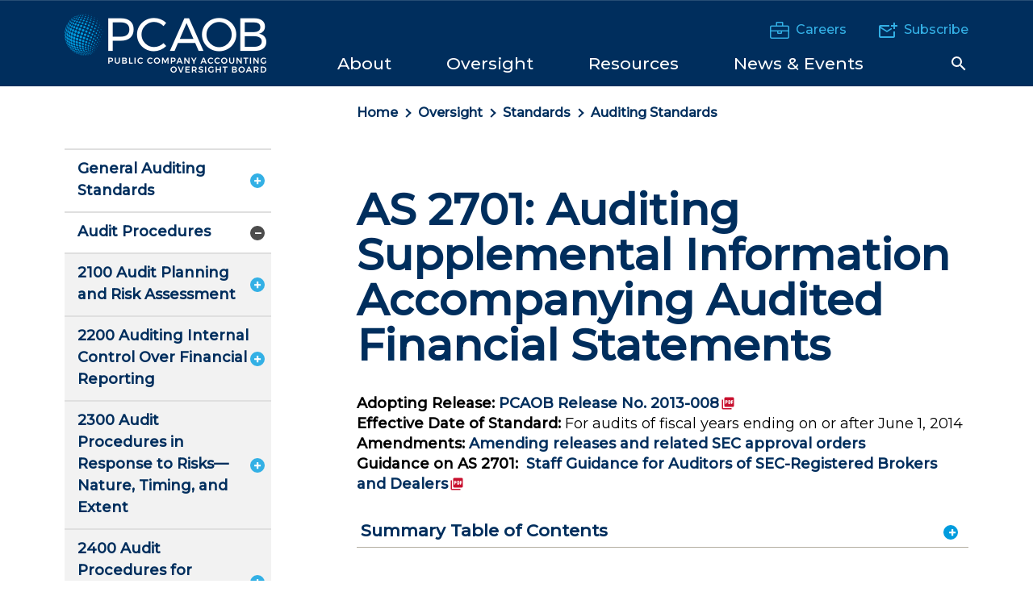

--- FILE ---
content_type: text/html; charset=utf-8
request_url: https://pcaobus.org/oversight/standards/auditing-standards/details/AS2701
body_size: 16061
content:
 <!DOCTYPE html> <html class="no-js" lang="en"> <head> <meta http-equiv="X-UA-Compatible" content="IE=edge,chrome=1" /> <meta charset="utf-8" /> <title>
	AS 2701: Auditing Supplemental Information Accompanying Audited Financial Statements | PCAOB
</title> <meta name="viewport" content="width=device-width, initial-scale=1"> <link href="/ResourcePackages/Talon/assets/dist/css/main.min.css?package=Talon&amp;v=638895678632774258" rel="stylesheet" type="text/css" /><link href="/Frontend-Assembly/HawksearchWidgets/hawksearch/build/css/hsvendor.css?package=Talon" rel="stylesheet" type="text/css" /><link href="/Frontend-Assembly/HawksearchWidgets/hawksearch/build/css/hsmain.css?package=Talon" rel="stylesheet" type="text/css" /><link href="/Frontend-Assembly/HawksearchWidgets/hawksearch/dist/react-hawksearch.css?package=Talon" rel="stylesheet" type="text/css" /><link href="/Frontend-Assembly/HawksearchWidgets/hawksearch/dist/react-hawksearch-override.css?package=Talon" rel="stylesheet" type="text/css" /> <link href="//fonts.googleapis.com/css2?family=Montserrat:ital,wght@0,400;0,500;1,400&display=swap" rel="stylesheet"> <link rel="apple-touch-icon" sizes="57x57" href="/assets/icons/apple-icon-57x57.png"> <link rel="apple-touch-icon" sizes="60x60" href="/assets/icons/apple-icon-60x60.png"> <link rel="apple-touch-icon" sizes="72x72" href="/assets/icons/apple-icon-72x72.png"> <link rel="apple-touch-icon" sizes="76x76" href="/assets/icons/apple-icon-76x76.png"> <link rel="apple-touch-icon" sizes="114x114" href="/assets/icons/apple-icon-114x114.png"> <link rel="apple-touch-icon" sizes="120x120" href="/assets/icons/apple-icon-120x120.png"> <link rel="apple-touch-icon" sizes="144x144" href="/assets/icons/apple-icon-144x144.png"> <link rel="apple-touch-icon" sizes="152x152" href="/assets/icons/apple-icon-152x152.png"> <link rel="apple-touch-icon" sizes="180x180" href="/assets/icons/apple-icon-180x180.png"> <link rel="icon" type="image/png" sizes="192x192" href="/assets/icons/android-icon-192x192.png"> <link rel="icon" type="image/png" sizes="32x32" href="/assets/icons/favicon-32x32.png"> <link rel="icon" type="image/png" sizes="96x96" href="/assets/icons/favicon-96x96.png"> <link rel="icon" type="image/png" sizes="16x16" href="/assets/icons/favicon-16x16.png"> <link rel="manifest" href="/assets/icons/manifest.json"> <meta name="msapplication-TileColor" content="#ffffff"> <meta name="msapplication-TileImage" content="/assets/icons/ms-icon-144x144.png"> <meta name="theme-color" content="#ffffff"> <script>
        !function (e, t, a, n, g) {
            e[n] = e[n] || [], e[n].push({
                "gtm.start": (new Date).getTime(),
                event: "gtm.js"
            });
            var m = t.getElementsByTagName(a)[0],
                r = t.createElement(a);
            r.async = !0, r.src = "//www.googletagmanager.com/gtm.js?id=GTM-M2W9ZR", m.parentNode.insertBefore(r, m)
        }(window, document, "script", "dataLayer")
    </script> <script type="text/javascript">
<!-- Hotjar Tracking Code for https://pcaobus.org -->
    (function(h,o,t,j,a,r){
        h.hj=h.hj||function(){(h.hj.q=h.hj.q||[]).push(arguments)};
        h._hjSettings={hjid:1350624,hjsv:6};
        a=o.getElementsByTagName('head')[0];
        r=o.createElement('script');r.async=1;
        r.src=t+h._hjSettings.hjid+j+h._hjSettings.hjsv;
        a.appendChild(r);
    })(window,document,'https://static.hotjar.com/c/hotjar-','.js?sv=');
</script><script type="text/javascript">
_linkedin_partner_id = "4646961";
window._linkedin_data_partner_ids = window._linkedin_data_partner_ids || [];
window._linkedin_data_partner_ids.push(_linkedin_partner_id);
(function(l) {
if (!l){window.lintrk = function(a,b){window.lintrk.q.push([a,b])};
window.lintrk.q=[]}
var s = document.getElementsByTagName("script")[0];
var b = document.createElement("script");
b.type = "text/javascript";b.async = true;
b.src = "https://snap.licdn.com/li.lms-analytics/insight.min.js";
//s.parentNode.insertBefore(b, s);})(window.lintrk);
</script><style type="text/css" media="all">h3, .h3 { 
		line-height: 2.2rem; important!
	}
</style><meta property="og:title" content="AS 2701: Auditing Supplemental Information Accompanying Audited Financial Statements" /><meta property="og:type" content="website" /><meta property="og:url" content="https://pcaobus.org/oversight/standards/auditing-standards/details/AS2701" /><meta property="og:site_name" content="Default" /><style type="text/css" media="all">.flex-heading {
  display: flex;
  align-items: center;
}

.flex-heading h2 {
  margin-right: 2rem;
}

.flex-heading a {
  text-decoration: underline;
}</style><meta name="Generator" content="Sitefinity 14.4.8147.0 DX" /><link rel="canonical" href="https://pcaobus.org/oversight/standards/auditing-standards/details/AS2701" /></head> <body class=""> <noscript><iframe src="https://www.googletagmanager.com/ns.html?id=GTM-M2W9ZR" height="0" width="0" style="display:none;visibility:hidden"></iframe></noscript>  <header id="site-header" class="site-header"> 



        <div class="hidden-info">
            <a href="#site-navigation" class="visually-hidden focusable">Skip to Navigation</a>
            <a href="#site-main" class="visually-hidden focusable">Skip to Main Content</a>
            <a href="#site-footer" class="visually-hidden focusable">Skip to Footer</a>
        </div>



 
<div class="header-inner" data-sf-element="Header Layout">
    <div class="container">
        <div class="header-top">
            <div id="Header_T97DDB28F027_Col00" class="sf_colsIn header__brand" data-sf-element="Header Brand" data-placeholder-label="Header Brand">
<div >
    <div ><a class="site-logo" href="/"> <img class="header__site-logo" alt="PCAOB" src="/ResourcePackages/Talon/assets/dist/images/logo.png?v=2"> <img class="header__site-tagline" alt="Public Company Accounting Oversight Board" src="/ResourcePackages/Talon/assets/dist/images/tagline.png"> </a></div>    
</div></div>
            <div class="header__nav-utility">
                <div id="Header_T97DDB28F027_Col01" class="sf_colsIn header__utility" data-sf-element="Header Utility" data-placeholder-label="Header Utility">
<div class="header__utility-content" >
    <div ><p><a href="/careers"><img src="/images/default-source/icons/careers.png?sfvrsn=e5148492_0" alt="Careers" title="Careers" data-displaymode="Original">Careers</a></p><p><a href="/about/pcaobupdates"><img src="/images/default-source/icons/subscribe.png?sfvrsn=a43b8704_0" alt="Subscribe" title="Subscribe" data-displaymode="Original">Subscribe</a></p></div>    
</div></div>
                <div class="header__navigation--mobile">
                    <button data-toggle data-hold data-target="siteSearchRegion" class="search-toggle btn-reset search-toggle--mobile">    <svg class="icon icon-search"><use xlink:href="/ResourcePackages/Talon/assets/dist/images/master.svg#icon-search"></use></svg>    <svg class="icon icon-close"><use xlink:href="/ResourcePackages/Talon/assets/dist/images/master.svg#icon-close"></use></svg>    <span class="visually-hidden">Search Toggle</span></button>
                    <button data-toggle data-hold data-target="navRegion" class="toggle-menu btn-reset">    <span><span class="visuallyhidden">Toggle Menu</span></span></button>
                </div>
                <div id="navRegion" class="header__navigation">
                    <div id="Header_T97DDB28F027_Col02" class="sf_colsIn header__navigation-content" data-sf-element="Navigation Region" data-placeholder-label="Navigation Region">
<nav class="navbar main-nav" aria-label="Site Menu" id="site-navigation" >
    
    <ul class="cm-menu" id='navbarMain'>

        <li data-type="mega" class="nav-item ">
            <a class="nav-link" href="/about" id="navbarDropdownMenuLink_1"><span>About</span></a>
            <ul class="dropdown-menu" aria-labelledby='navbarDropdownMenuLink_1'>
                                <li>
                    <a class="dropdown-item " href="/about/the-board" target="_self">The Board</a>
                </li>
                <li>
                    <a class="dropdown-item " href="/about/senior-staff" target="_self">Senior Staff</a>
                </li>
                <li>
                    <a class="dropdown-item " href="/about/mission-vision-values" target="_self">Mission, Vision, and Values</a>
                </li>
                <li>
                    <a class="dropdown-item " href="/about/strategic-plan-budget" target="_self">Strategic Plan &amp; Annual Budget</a>
                </li>
                <li>
                    <a class="dropdown-item " href="/about/annual-report" target="_self">Annual Report</a>
                </li>
                <li class="dropdown-submenu" data-option="openSubs">
                    <a class="dropdown-item " href="/about/rules-rulemaking" target="_self">
                        Rules &amp; Rulemaking
                        <span class="right-caret"></span>
                    </a>
                    <ul class="dropdown-menu">
                                        <li>
                    <a class="dropdown-item " href="/about/rules-rulemaking/rules" target="_self">Rules of the Board</a>
                </li>
                <li>
                    <a class="dropdown-item " href="/about/rules-rulemaking/rulemaking-dockets" target="_self">Rulemaking Docket</a>
                </li>

                    </ul>
                </li>
                <li>
                    <a class="dropdown-item " href="/about/accounting-support-fee" target="_self">Accounting Support Fee</a>
                </li>
                <li class="dropdown-submenu" data-option="openSubs">
                    <a class="dropdown-item " href="/about/advisory-groups" target="_self">
                        Advisory Groups
                        <span class="right-caret"></span>
                    </a>
                    <ul class="dropdown-menu">
                                        <li>
                    <a class="dropdown-item " href="/about/advisory-groups/investor-advisory-group" target="_self">Investor Advisory Group</a>
                </li>
                <li>
                    <a class="dropdown-item " href="/about/advisory-groups/standards-and-emerging-issues-advisory-group" target="_self">Standards and Emerging Issues Advisory Group&#160;</a>
                </li>
                <li>
                    <a class="dropdown-item " href="/about/advisory-groups/archive-advisory" target="_self">Archive - Advisory Groups</a>
                </li>

                    </ul>
                </li>
                <li class="dropdown-submenu" data-option="openSubs">
                    <a class="dropdown-item " href="/about/working-groups-task-forces" target="_self">
                        Working Groups and Task Forces
                        <span class="right-caret"></span>
                    </a>
                    <ul class="dropdown-menu">
                                        <li>
                    <a class="dropdown-item " href="/about/working-groups-task-forces/smaller-firm-resource-group" target="_self">Smaller Firm Resource Group</a>
                </li>

                    </ul>
                </li>
                <li>
                    <a class="dropdown-item " href="/about/scholars-program" target="_self">PCAOB Scholars Program</a>
                </li>
                <li>
                    <a class="dropdown-item " href="/about/internal-oversight" target="_self">Internal Oversight</a>
                </li>
                <li>
                    <a class="dropdown-item " href="/about/contact-the-pcaob" target="_self">Contact the PCAOB</a>
                </li>

            </ul>
        </li>
        <li data-type="mega" class="nav-item active">
            <a class="nav-link" href="/oversight" id="navbarDropdownMenuLink_2"><span>Oversight</span></a>
            <ul class="dropdown-menu" aria-labelledby='navbarDropdownMenuLink_2'>
                                <li class="dropdown-submenu" data-option="openSubs">
                    <a class="dropdown-item active" href="/oversight/standards" target="_self">
                        Standards
                        <span class="right-caret"></span>
                    </a>
                    <ul class="dropdown-menu">
                                        <li>
                    <a class="dropdown-item active" href="/oversight/standards/auditing-standards" target="_self">Auditing Standards</a>
                </li>
                <li>
                    <a class="dropdown-item " href="/oversight/standards/attestation-standards" target="_self">Attestation Standards</a>
                </li>
                <li>
                    <a class="dropdown-item " href="/oversight/standards/ethics-independence-rules" target="_self">Ethics &amp; Independence Rules&#160;</a>
                </li>
                <li>
                    <a class="dropdown-item " href="/oversight/standards/qc-standards" target="_self">Quality Control Standards</a>
                </li>
                <li>
                    <a class="dropdown-item " href="/oversight/standards/auditing-interpretations" target="_self">Auditing Interpretations</a>
                </li>
                <li>
                    <a class="dropdown-item " href="/oversight/standards/standard-setting-research-projects" target="_self">Standard-Setting, Research, and Rulemaking Projects</a>
                </li>
                <li>
                    <a class="dropdown-item " href="/oversight/standards/implementation-resources-PCAOB-standards-rules" target="_self">Implementation Resources for PCAOB Standards and Rules</a>
                </li>
                <li>
                    <a class="dropdown-item " href="/oversight/standards/staff-guidance" target="_self">Staff Guidance</a>
                </li>
                <li>
                    <a class="dropdown-item " href="/oversight/standards/archived-standards" target="_self">Archived Standards and Guidance</a>
                </li>
                <li>
                    <a class="dropdown-item " href="/oversight/standards/economic-analysis" target="_self">Economic Analysis&#160;</a>
                </li>
                <li>
                    <a class="dropdown-item " href="/oversight/standards/pir" target="_self">Post-Implementation Review</a>
                </li>

                    </ul>
                </li>
                <li class="dropdown-submenu" data-option="openSubs">
                    <a class="dropdown-item " href="/oversight/inspections" target="_self">
                        Inspections
                        <span class="right-caret"></span>
                    </a>
                    <ul class="dropdown-menu">
                                        <li>
                    <a class="dropdown-item " href="/oversight/inspections/firm-inspection-reports" target="_self">Firm Inspection Reports</a>
                </li>
                <li>
                    <a class="dropdown-item " href="/oversight/inspections/inspection-data-us-global-network-firms" target="_self">Inspection Data for U.S. Global Network Firms</a>
                </li>
                <li>
                    <a class="dropdown-item " href="/oversight/inspections/inspection-data-non-affiliate-annual-firms" target="_self">Inspection Data for Non-Affiliate Annual Firms</a>
                </li>
                <li>
                    <a class="dropdown-item " href="/oversight/inspections/inspection-procedures" target="_self">Inspection Procedures</a>
                </li>
                <li>
                    <a class="dropdown-item " href="/oversight/inspections/basics-of-inspections" target="_self">Basics of Inspections</a>
                </li>
                <li>
                    <a class="dropdown-item " href="/oversight/inspections/remediation" target="_self">Remediation</a>
                </li>
                <li>
                    <a class="dropdown-item " href="/oversight/inspections/non-us-firm-inspections" target="_self">Inspections of Non-U.S. Firms</a>
                </li>
                <li>
                    <a class="dropdown-item " href="/oversight/inspections/inspections-related-board-reports-statements" target="_self">Inspections-Related Board Reports and Statements</a>
                </li>

                    </ul>
                </li>
                <li class="dropdown-submenu" data-option="openSubs">
                    <a class="dropdown-item " href="/oversight/enforcement" target="_self">
                        Enforcement
                        <span class="right-caret"></span>
                    </a>
                    <ul class="dropdown-menu">
                                        <li>
                    <a class="dropdown-item " href="/oversight/enforcement/enforcement-actions" target="_self">Enforcement Actions</a>
                </li>
                <li>
                    <a class="dropdown-item " href="/oversight/enforcement/tips-referrals" target="_self">Tips and Referrals</a>
                </li>
                <li>
                    <a class="dropdown-item " href="/oversight/enforcement/staff-considerations-recommending-identification-issuers-broker-dealers-settled-enforcement-orders" target="_self">Updated PCAOB Staff Considerations on Recommending the Identification of Issuers and/or Broker-Dealers in Settled Enforcement Orders</a>
                </li>

                    </ul>
                </li>
                <li class="dropdown-submenu" data-option="openSubs">
                    <a class="dropdown-item " href="/oversight/international" target="_self">
                        International
                        <span class="right-caret"></span>
                    </a>
                    <ul class="dropdown-menu">
                                        <li>
                    <a class="dropdown-item " href="/oversight/international/regulatorycooperation" target="_self">PCAOB Cooperative Arrangements with Non-U.S. Regulators</a>
                </li>
                <li>
                    <a class="dropdown-item " href="/oversight/international/board-determinations-holding-foreign-companies-accountable-act-hfcaa" target="_self">Board Determinations Under the Holding Foreign Companies Accountable Act</a>
                </li>
                <li>
                    <a class="dropdown-item " href="/oversight/international/the-international-forum-of-independent-audit-regulators-and-other-international-organizations" target="_self">The International Forum of Independent Audit Regulators</a>
                </li>

                    </ul>
                </li>
                <li class="dropdown-submenu" data-option="openSubs">
                    <a class="dropdown-item " href="/oversight/registration" target="_self">
                        Registration
                        <span class="right-caret"></span>
                    </a>
                    <ul class="dropdown-menu">
                                        <li>
                    <a class="dropdown-item " href="/oversight/registration/registration-reporting-resources" target="_self">Registration and Reporting Resources</a>
                </li>
                <li>
                    <a class="dropdown-item " href="/oversight/registration/application-fees" target="_self">Application Fees</a>
                </li>
                <li>
                    <a class="dropdown-item " href="/oversight/registration/annual-fee" target="_self">Annual Fee</a>
                </li>
                <li>
                    <a class="dropdown-item " href="/oversight/registration/registered-firms" target="_self">Registered Firms</a>
                </li>
                <li>
                    <a class="dropdown-item " href="/oversight/registration/global-network-firms" target="_self">Global Network Firms</a>
                </li>
                <li>
                    <a class="dropdown-item " href="/oversight/registration/disapprovalnotices" target="_self">Registration Disapproval Notices</a>
                </li>

                    </ul>
                </li>

            </ul>
        </li>
        <li data-type="mega" class="nav-item ">
            <a class="nav-link" href="/resources" id="navbarDropdownMenuLink_3"><span>Resources</span></a>
            <ul class="dropdown-menu" aria-labelledby='navbarDropdownMenuLink_3'>
                                <li>
                    <a class="dropdown-item " href="/resources/auditorsearch" target="_self">AuditorSearch</a>
                </li>
                <li class="dropdown-submenu" data-option="openSubs">
                    <a class="dropdown-item " href="/resources/information-for-audit-firms" target="_self">
                        Information for Auditors
                        <span class="right-caret"></span>
                    </a>
                    <ul class="dropdown-menu">
                                        <li>
                    <a class="dropdown-item " href="/resources/information-for-audit-firms/information-for-auditors-of-broker-dealer" target="_self">Information for Auditors of Broker-Dealers</a>
                </li>
                <li>
                    <a class="dropdown-item " href="/resources/information-for-audit-firms/information-for-non-us-firms" target="_self">Information for Non-U.S. Firms</a>
                </li>
                <li>
                    <a class="dropdown-item " href="/resources/information-for-audit-firms/fraud-risk-resources" target="_self">Fraud Risk Resources</a>
                </li>

                    </ul>
                </li>
                <li class="dropdown-submenu" data-option="openSubs">
                    <a class="dropdown-item " href="/resources/information-for-investors" target="_self">
                        Information for Investors
                        <span class="right-caret"></span>
                    </a>
                    <ul class="dropdown-menu">
                                        <li>
                    <a class="dropdown-item " href="/resources/information-for-investors/investor-advisories" target="_self">Investor Advisories and Bulletins</a>
                </li>
                <li>
                    <a class="dropdown-item " href="/resources/information-for-investors/meet-the-investor-advocate" target="_self">Meet the Investor Advocate</a>
                </li>

                    </ul>
                </li>
                <li class="dropdown-submenu" data-option="openSubs">
                    <a class="dropdown-item " href="/resources/information-for-audit-committees" target="_self">
                        Information for Audit Committees
                        <span class="right-caret"></span>
                    </a>
                    <ul class="dropdown-menu">
                                        <li>
                    <a class="dropdown-item " href="/resources/information-for-audit-committees/resources-for-audit-committees" target="_self">Resources for Audit Committees</a>
                </li>

                    </ul>
                </li>
                <li class="dropdown-submenu" data-option="openSubs">
                    <a class="dropdown-item " href="/resources/information-for-academics" target="_self">
                        Information for Academics
                        <span class="right-caret"></span>
                    </a>
                    <ul class="dropdown-menu">
                                        <li>
                    <a class="dropdown-item " href="/resources/information-for-academics/publications-and-workingpapers" target="_self">Publications and Working Papers</a>
                </li>

                    </ul>
                </li>
                <li>
                    <a class="dropdown-item " href="/resources/information-for-smaller-firms" target="_self">Information for Smaller Firms</a>
                </li>
                <li>
                    <a class="dropdown-item " href="/resources/information-for-preparers" target="_self">Information for Preparers</a>
                </li>
                <li class="dropdown-submenu" data-option="openSubs">
                    <a class="dropdown-item " href="/resources/other-research-projects" target="_self">
                        Other Research Projects
                        <span class="right-caret"></span>
                    </a>
                    <ul class="dropdown-menu">
                                        <li>
                    <a class="dropdown-item " href="/resources/other-research-projects/past-emerging-growth-companies-reports" target="_self">Past Emerging Growth Companies Reports</a>
                </li>

                    </ul>
                </li>
                <li class="dropdown-submenu" data-option="openSubs">
                    <a class="dropdown-item " href="/resources/staff-publications" target="_self">
                        Staff Publications
                        <span class="right-caret"></span>
                    </a>
                    <ul class="dropdown-menu">
                                        <li>
                    <a class="dropdown-item " href="/resources/staff-publications/data-points" target="_self">Data Points</a>
                </li>
                <li>
                    <a class="dropdown-item " href="/resources/staff-publications/audit-focus" target="_self">Audit Focus</a>
                </li>

                    </ul>
                </li>

            </ul>
        </li>
        <li data-type="mega" class="nav-item ">
            <a class="nav-link" href="/news-events" id="navbarDropdownMenuLink_4"><span>News &amp; Events</span></a>
            <ul class="dropdown-menu" aria-labelledby='navbarDropdownMenuLink_4'>
                                <li>
                    <a class="dropdown-item " href="/news-events/news-releases" target="_self">News Releases</a>
                </li>
                <li>
                    <a class="dropdown-item " href="/news-events/speeches" target="_self">Speeches and Statements</a>
                </li>
                <li class="dropdown-submenu" data-option="openSubs">
                    <a class="dropdown-item " href="/news-events/events" target="_self">
                        Events
                        <span class="right-caret"></span>
                    </a>
                    <ul class="dropdown-menu">
                                        <li>
                    <a class="dropdown-item " href="/news-events/events/2026-conference-on-auditing-and-capital-markets--conference-announcement-and-call-for-papers" target="_self">2026 Conference on Auditing and Capital Markets: Conference Announcement and Call for Papers</a>
                </li>
                <li>
                    <a class="dropdown-item " href="/news-events/events/international-institute-audit-regulation" target="_self">PCAOB International Institute on Audit Regulation</a>
                </li>
                <li>
                    <a class="dropdown-item " href="/news-events/events/forums" target="_self">Small Business and Broker-Dealer Forums</a>
                </li>
                <li>
                    <a class="dropdown-item " href="/news-events/events/2025-pcaob-management-science-registered-reports-conference" target="_self">2025 PCAOB/Management Science Registered Reports Conference</a>
                </li>

                    </ul>
                </li>

            </ul>
        </li>
    </ul>
</nav>







                    <button data-toggle data-hold data-target="siteSearchRegion" class="search-toggle btn-reset search-toggle--desktop">    <svg class="icon icon-search"><use xlink:href="/ResourcePackages/Talon/assets/dist/images/master.svg#icon-search"></use></svg>    <svg class="icon icon-close"><use xlink:href="/ResourcePackages/Talon/assets/dist/images/master.svg#icon-close"></use></svg>    <span class="visually-hidden">Search Toggle</span></button>
                    </div>
                </div>
            </div>
            
        </div>
    </div>
</div>
<div id="siteSearchRegion" class="header__search">
    <div class="site-search">
        <div class="container">
            <div id="siteSearchTabs" class="site-search__toggles">
                <div id="Header_T97DDB28F027_Col03" class="sf_colsIn" data-sf-element="Header Search" data-placeholder-label="Header Search">
<div >
    <div ><button data-hold="" data-parent="siteSearchTabs" data-target="SiteSearchOption" data-toggle="tab" class="active btn-reset btn-radio" style="text-align: center">Site Search</button><button data-hold="" data-parent="siteSearchTabs" data-target="AuditorSearchOption" data-toggle="tab" class="btn-reset btn-radio" style="text-align: center">AuditorSearch<sup>℠</sup></button></div>    
</div></div>
            </div>
            <div id="SiteSearchOption" class="site-search__option" style="display:block;">
                <div id="Header_T97DDB28F027_Col04" class="sf_colsIn" data-sf-element="Site Search" data-placeholder-label="Site Search">
    <div class="hawk-searchbox">
        <div data-component="react-search-box-bootstrap"
             data-client-guid="e962e95324cb46ef8955c0b09a3904b9"
             data-hawksearch-tracking-api="https://tracking-na.hawksearch.com/api/trackevent/"
             data-hawksearch-base-api="https://dashboard-na.hawksearch.com/api/v9/"
             data-hawksearch-search-api="https://essearchapi-na.hawksearch.com/api/v2/search/"
             data-hawksearch-autocomplete-api="https://essearchapi-na.hawksearch.com/api/autocomplete/"
             data-tracking-events="[&quot;Search&quot;,&quot;AutocompleteClick&quot;,&quot;PageLoad&quot;]"
             data-json-params=""
             data-search-page="/search"
             data-index-name="pcaob.20250512.135851.all-data-types">
        </div>
    </div>
    <script data-translations="react-translations" type="application/json">
        {
        "Narrow Results": "Narrow Results",
        "Search Results": "Search Results",
        "Search Results for": "Search Results for",
        "Sort By": "Sort By",
        "Enter a search term": "Enter a search term",
        "Quick Lookup": "Quick Lookup",
        "Clear All": "Clear All",
        "Clear": "Clear",
        "No Results": "No Results",
        "Loading": "Loading",
        "You've selected": "You've Selected",
        "response_error_generic": "Search results are experiencing a limited outage. We are sorry for the inconvenience. Please check back soon."
        }
    </script>
</div>
            </div>
            <div id="AuditorSearchOption" class="site-search__option">
                <div id="Header_T97DDB28F027_Col05" class="sf_colsIn" data-sf-element="Audit Search" data-placeholder-label="Audit Search">
    <div class="hawk-searchbox">
        <div data-component="react-search-box-bootstrap"
             data-client-guid="e962e95324cb46ef8955c0b09a3904b9"
             data-hawksearch-tracking-api="https://tracking-na.hawksearch.com/api/trackevent/"
             data-hawksearch-base-api="https://dashboard-na.hawksearch.com/api/v9/"
             data-hawksearch-search-api="https://essearchapi-na.hawksearch.com/api/v2/search/"
             data-hawksearch-autocomplete-api="https://essearchapi-na.hawksearch.com/api/autocomplete/"
             data-tracking-events="[&quot;AutocompleteClick&quot;,&quot;Search&quot;,&quot;PageLoad&quot;]"
             data-json-params=""
             data-search-page="/resources/auditorsearch/search"
             data-autosuggest="true"
             data-index-name="">
        </div>
    </div>
    <script data-translations="react-translations" type="application/json">
        {
        "Narrow Results": "Narrow Results",
        "Search Results": "Search Results",
        "Search Results for": "Search Results for",
        "Sort By": "Sort By",
        "Enter a search term": "Enter a search term",
        "Quick Lookup": "Quick Lookup",
        "Clear All": "Clear All",
        "Clear": "Clear",
        "No Results": "No Results",
        "Loading": "Loading",
        "You've selected": "You've Selected",
        "response_error_generic": "Search results are experiencing a limited outage. We are sorry for the inconvenience. Please check back soon."
        }
    </script>
</div>
            </div>
        </div>
    </div>
</div> </header> <main id="site-main" class="site-main" tabindex="-1"> 
<div class="container two-column-left" data-sf-element="Two Column Left Nav">
    <div class="row">
        <div class="col-md-9 col-md-push-3">
            <div id="Main_T92A60133009_Col00" class="sf_colsIn breadcrumb-region" data-sf-element="Breadcrumb Region" data-placeholder-label="Breadcrumb Region">
<nav class="breadcrumbs" aria-label="Full path to the current page">
    <ol class="breadcrumbs__list">
                <li class="breadcrumbs__item"><a href="/">Home</a></li>
                <li class="breadcrumbs__item"><a href="/oversight">Oversight</a></li>
                <li class="breadcrumbs__item"><a href="/oversight/standards">Standards</a></li>
                <li class="breadcrumbs__item"><a href="/oversight/standards/auditing-standards">Auditing Standards</a></li>
    </ol>
</nav></div>
        </div>
    </div>
    <div class="row">
        <div class="col-md-9 col-md-push-3">
            <div id="Main_T92A60133009_Col01" class="sf_colsIn main-content-region" data-sf-element="Main Content Region" data-placeholder-label="Main Content Region">


<article class="article-detail" >

        <header class="article-detail__header">
            <h1 class="article-detail__title">
                AS 2701: Auditing Supplemental Information Accompanying Audited Financial Statements
            </h1>
        </header>


    <div class="article-detail__content page-long">
        <div class="ms-rtestate-field">
            
<div><strong>Adopting Release:</strong> <a href="https://assets.pcaobus.org/pcaob-dev/docs/default-source/rulemaking/docket036/pcaob_release_2013_008.pdf?sfvrsn=50a2e93b_0" title="PCAOB Release No. 2013-008"><span>PCAOB Release No. 2013-008</span></a><strong></strong></div><div><strong>Effective Date of Standard:</strong> For audits of fiscal years&nbsp;ending&nbsp;on or after June 1, 2014</div><div><strong>Amendments: </strong> <a href="/oversight/standards/auditing-standards/amendments_to_standards#_AS2701">Amending releases and related SEC approval orders</a></div><div><strong>Guidance on AS 2701:&nbsp;</strong> <a href="https://assets.pcaobus.org/pcaob-dev/docs/default-source/standards/documents/06262014_staff_guidance.pdf?sfvrsn=8cf0b08c_0">Staff Guidance for Auditors of SEC-Registered Brokers and Dealers</a></div><h6><em>Summary Table of Contents</em></h6><ul class="standardTopBookmarks"><li><a data-sf-ec-immutable="" href="#Introduction"><span>.01 &nbsp;Introduction</span></a></li><li><span><a data-sf-ec-immutable="" title="Jump to " href="#Objective">.02 &nbsp;Objective</a> </span></li><li><span><a data-sf-ec-immutable="" href="#_.03" class="sf-immutable-selected">.03 &nbsp;Performing Audit Procedures on Supplemental Information Accompanying Audited Financial Statements</a> </span></li><li><span><a data-sf-ec-immutable="" title="Jump to " href="#Management%20Representations">.05 &nbsp;Management Representations</a> </span></li><li><span><a data-sf-ec-immutable="" title="Jump to " href="#Evaluation%20of%20Audit%20Results">.06 &nbsp;Evaluation of Audit Results</a> </span></li><li><span><a data-sf-ec-immutable="" title="Jump to " href="#Reporting">.10 &nbsp;Reporting</a></span></li><li><span><a data-sf-ec-immutable="" href="#Appendix%20A--Definitions">Appendix A—Definitions</a></span></li></ul><h2><a data-sf-ec-immutable="" title="introduction" class="ms-asset-internalBookmark" id="introduction"></a><a data-sf-ec-immutable="" id="Introduction"></a>Introduction </h2><p>.01&nbsp;&nbsp;&nbsp;&nbsp;&nbsp;&nbsp;&nbsp; This standard sets forth the auditor's responsibilities when the auditor of the company's financial statements is engaged to perform audit procedures and report on <strong>supplemental information</strong><a data-sf-ec-immutable="" name="_ftnref1" title="Footnote 1" href="#_ftn1"><sup>1</sup></a>&nbsp;that accompanies financial statements<a data-sf-ec-immutable="" name="_ftnref2" title="Footnote 2" href="#_ftn2"><sup>2</sup></a>&nbsp;audited pursuant to Public Company Accounting Oversight Board ("PCAOB") standards.</p><h2><a data-sf-ec-immutable="" title="Objective" class="ms-asset-internalBookmark" id="Objective"></a>Objective</h2><p>.02&nbsp;&nbsp;&nbsp;&nbsp;&nbsp;&nbsp;&nbsp; The objective of the auditor of the financial statements, when engaged to perform audit procedures and report on supplemental information that accompanies audited financial statements, is to obtain sufficient appropriate audit evidence to express an opinion on whether the supplemental information is fairly stated, in all material respects, in relation to the financial statements as a whole. </p><h2><a data-sf-ec-immutable="" title="_.03" class="ms-asset-internalBookmark" id="_.03"></a>Performing Audit Procedures on Supplemental Information Accompanying Audited Financial Statements</h2><p>.03&nbsp;&nbsp;&nbsp;&nbsp; The auditor should perform audit procedures to obtain appropriate audit evidence that is sufficient to support the auditor's opinion regarding whether the supplemental information is fairly stated, in all material respects, in relation to the financial statements as a whole. The nature, timing, and extent of audit procedures necessary to obtain sufficient appropriate audit evidence and to report on the supplemental information depends on, among other things: </p><ol style="list-style-type: lower-alpha"><li>The risk of material misstatement of the supplemental information;</li><li><p>The materiality considerations relevant to the information presented;</p><p class="text-margin-left-small text-margin-right-textIndent">Note: When planning and performing the audit procedures to report on supplemental information, the auditor generally should use the same materiality considerations as those used in planning and performing the audit of the financial statements.<a data-sf-ec-immutable="" name="_ftnref3" title="Footnote 3" href="#_ftn3"><sup>3</sup></a>&nbsp;However, if applicable regulatory requirements specify a lower materiality level to be applied to certain supplemental information, the auditor should use those prescribed threshold requirements in planning and performing audit procedures for the supplemental information.</p></li><li><p>The evidence obtained from the audit of the financial statements and, if applicable, other engagements by the auditor or affiliates of the firm,<a data-sf-ec-immutable="" name="_ftnref4" title="Footnote 4" href="#_ftn4"><sup>4</sup></a>&nbsp;for the period presented; and</p><p class="text-margin-left-small text-margin-right-small">Note: The procedures performed regarding the supplemental information should be planned and performed in conjunction with the audit of the financial statements. For audits of brokers and dealers, the procedures should be coordinated with the attestation engagements related to compliance or exemption reports required by the U.S. Securities and Exchange Commission ("SEC").<a data-sf-ec-immutable="" name="_ftnref5" title="Footnote 5" href="#_ftn5"><sup>5</sup></a>&nbsp;The auditor should take into account relevant evidence from the audit of the financial statements and, for audits of brokers or dealers, the attestation engagements, in planning and performing audit procedures related to the supplemental information and in evaluating the results of the audit procedures to form the opinion on the supplemental information.</p></li><li>Whether a qualified opinion, an adverse opinion, or a disclaimer of opinion was issued on the financial statements.</li></ol><p>.04&nbsp;&nbsp;&nbsp;&nbsp; In performing the audit procedures on supplemental information, the auditor should:</p><ol style="list-style-type: lower-alpha"><li><span class="paragraphNumberList">Obtain an understanding of the purpose of the supplemental information and the criteria management used to prepare the supplemental information, including relevant regulatory requirements; </span></li><li><span class="paragraphNumberList">Obtain an understanding of the methods of preparing the supplemental information, evaluate the appropriateness of those methods, and determine whether those methods have changed from the methods used in the prior period and, if the methods have changed, determine the reasons for and evaluate the appropriateness of such changes; </span></li><li><span class="paragraphNumberList">Inquire of management about any significant assumptions or interpretations underlying the measurement or presentation of the supplemental information; </span></li><li><span class="paragraphNumberList">Determine that the supplemental information reconciles to the underlying accounting and other records or to the financial statements, as applicable; </span></li><li><span class="paragraphNumberList">Perform procedures to test the completeness and accuracy of the information presented in the supplemental information to the extent that it was not tested as part of the audit of financial statements; and </span></li><li><span class="paragraphNumberList">Evaluate whether the supplemental information, including its form and content, complies with relevant regulatory requirements or other applicable criteria, if any. </span></li></ol><h2><a data-sf-ec-immutable="" title="Management Representations" class="ms-asset-internalBookmark" id="Management Representations"></a>Management Representations</h2><p>.05&nbsp;&nbsp;&nbsp;&nbsp; The auditor should obtain written representations from management, including: </p><ol dir="ltr" style="list-style-type: lower-alpha"><li><div><span class="paragraphNumberList">A statement that management acknowledges its responsibility for the fair presentation of the supplemental information and, if applicable, the form and content of that supplemental information, in conformity with relevant regulatory requirements or other applicable criteria; </span></div></li><li><div><span class="paragraphNumberList">A statement that management believes the supplemental information, including its form and content, is fairly stated, in all material respects; </span></div></li><li><div><span class="paragraphNumberList">A statement that the methods of measurement or presentation have not changed from those used in the prior period or, if the methods of measurement or presentation have changed, the reasons for such changes and why those changes are appropriate; </span></div></li><li><div><span class="paragraphNumberList">If the form and content of the supplemental information is prescribed by regulatory requirements or other applicable criteria, a statement that the supplemental information complies, in all material respects, with the regulatory requirements or other applicable criteria, and identification of those requirements or other applicable criteria; and </span></div></li><li><div><span class="paragraphNumberList">A description of any significant assumptions or interpretations underlying the measurement or presentation of the supplemental information, and a statement that management believes that such assumptions or interpretations are appropriate. </span></div></li></ol><h2><a data-sf-ec-immutable="" title="Evaluation of Audit Results" class="ms-asset-internalBookmark" id="Evaluation of Audit Results"></a>Evaluation of Audit Results</h2><p>.06&nbsp;&nbsp;&nbsp;&nbsp; To form an opinion on the supplemental information, the auditor should evaluate whether the supplemental information, including its form and content, is fairly stated, in all material respects, in relation to the financial statements as a whole, including whether the supplemental information is presented in conformity, in all material respects, with the relevant regulatory requirements or other applicable criteria. </p><p>.07&nbsp;&nbsp;&nbsp;&nbsp; The auditor should accumulate misstatements regarding the supplemental information identified during&nbsp;performance of audit procedures on the supplemental information and in the audit of the financial statements.<a data-sf-ec-immutable="" name="_ftnref6" title="Footnote 6" href="#_ftn6"><sup>6</sup></a>&nbsp;The auditor should communicate accumulated misstatements regarding the supplemental information to management on a timely basis to provide management with an opportunity to correct them. </p><p>08.&nbsp;&nbsp;&nbsp;&nbsp; The auditor should evaluate whether uncorrected misstatements related to the supplemental information are material, either individually or in combination with other misstatements, taking into account relevant quantitative and qualitative factors. </p><p class="text-margin-left-small text-margin-right-small">Note: The auditor should evaluate the effect of uncorrected misstatements related to the supplemental information in evaluating the results of the financial statement audit.<a data-sf-ec-immutable="" name="_ftnref7" title="Footnote 7" href="#_ftn7"><sup>7</sup></a></p><p>.09&nbsp;&nbsp;&nbsp;&nbsp; The auditor should evaluate the effect of any modifications to the audit report on the financial statements when forming an opinion on the supplemental information: </p><ol style="list-style-type: lower-alpha"><li>When the auditor expresses a qualified opinion on the financial statements and the basis for the qualification also applies to the supplemental information, the auditor should describe the effects of the qualification on the supplemental information in the report on supplemental information and should express a qualified opinion on the supplemental information. </li><li>When the auditor expresses an adverse opinion, or disclaims an opinion on the financial statements, the auditor should express an adverse opinion, or disclaim an opinion, on the supplemental information, whichever is appropriate. </li></ol><h2><a data-sf-ec-immutable="" title="Reporting" class="ms-asset-internalBookmark" id="Reporting"></a>Reporting </h2><p>.10&nbsp;&nbsp;&nbsp;&nbsp; The auditor's report on supplemental information accompanying audited financial statements should include the following: </p><ol style="list-style-type: lower-alpha"><li><p>Identification of the supplemental information.</p><p class="text-margin-left-small text-margin-right-small">Note: Identification may be by descriptive title of the supplemental information or reference to the page number and document where the supplemental information is located.</p></li><li>A statement that the supplemental information is the responsibility of management. </li><li><p>A statement that the supplemental information has been subjected to audit procedures performed in conjunction with the audit of the financial statements.</p><p class="text-margin-left-small text-margin-right-small">Note: If the financial statements are presented in a separate document from the supplemental information or otherwise are not readily identifiable to the user of the supplemental information, the auditor's report on supplemental information should identify the document containing the company's financial statements.</p></li><li>A statement that the audit procedures performed included determining whether the supplemental information reconciles to the financial statements or the underlying accounting and other records, as applicable, and performing procedures to test the completeness and accuracy of the information presented in the supplemental information. </li><li>A statement that in forming the auditor's opinion, the auditor evaluated whether supplemental information, including its form and content, complies, in all material respects, with the specified regulatory requirements or other criteria, if applicable. </li><li>A statement, if applicable, that the supplemental information is presented on a basis that differs from the financial statements and is not prescribed by regulatory requirements. When such a statement is made, the report should describe the basis for the supplemental information presentation. </li><li>An opinion on whether the supplemental information is fairly stated, in all material respects, in relation to the financial statements as a whole, or a disclaimer of opinion. </li></ol><p>.11&nbsp;&nbsp;&nbsp;&nbsp; Unless prescribed by regulatory requirements, the auditor may either include the auditor's report on the supplemental information in the auditor's report on the financial statements or issue a separate report on the supplemental information. If the auditor issues a separate report on the supplemental information, that report should identify the auditor's report on the financial statements. </p><p>.12&nbsp;&nbsp;&nbsp;&nbsp; The date of the auditor's report on the supplemental information in relation to the financial statements as a whole should not be earlier than: </p><ol style="list-style-type: lower-alpha"><li>The date of the auditor's report on the financial statements from which the supplemental information was derived, and </li><li>The date on which the auditor obtained sufficient appropriate audit evidence to support the auditor's opinion on the supplemental information in relation to the financial statements as a whole.<a data-sf-ec-immutable="" name="_ftnref8" title="Footnote 8" href="#_ftn8"><sup>8</sup></a></li></ol><p>.13&nbsp;&nbsp;&nbsp;&nbsp; The following is an example of an auditor's report on supplemental information when included in the auditor's report on the financial statements: </p><blockquote dir="ltr"><p>The [identify supplemental information] has been subjected to audit procedures performed in conjunction with the audit of [Company's] financial statements. The [supplemental information] is the responsibility of the Company's management. Our audit procedures included determining whether the [supplemental information] reconciles to the financial statements or the underlying accounting and other records, as applicable, and performing procedures to test the completeness and accuracy of the information presented in the [supplemental information]. In forming our opinion on the [supplemental information], we evaluated whether the [supplemental information], including its form and content, is presented in conformity with [specify the relevant regulatory requirement or other criteria, if any]. In our opinion, the [identify supplemental information] is fairly stated, in all material respects, in relation to the financial statements as a whole.</p></blockquote><p>.14&nbsp;&nbsp;&nbsp;&nbsp; If the auditor determines that the supplemental information is materially misstated in relation to the financial statements as a whole, the auditor should describe the material misstatement in the auditor's report on the supplemental information and express a qualified or adverse opinion on the supplemental information. </p><p>.15&nbsp;&nbsp;&nbsp;&nbsp; If the auditor is unable to obtain sufficient appropriate audit evidence to support an opinion on the supplemental information, the auditor should disclaim an opinion on the supplemental information. In those situations, the auditor's report on the supplemental information should describe the reason for the disclaimer and state that the auditor is unable to and does not express an opinion on the supplemental information. </p><p class="text-margin-left-small text-margin-right-small">Note: If the supplemental information consists of two or more schedules, and the auditor is able to obtain sufficient appropriate audit evidence to support an opinion on some but not all schedules, the auditor may express an opinion on only those schedules for which he or she obtained sufficient appropriate evidence but should disclaim an opinion on the other schedules.</p><hr><h2><a data-sf-ec-immutable="" title="Appendix A--Definitions" class="ms-asset-internalBookmark" id="Appendix A--Definitions"></a>Appendix A -&nbsp;Definitions</h2><p>.A1&nbsp;&nbsp;&nbsp;&nbsp; For purposes of this standard, the term listed below is defined as follows: </p><p>.A2&nbsp;&nbsp;&nbsp;&nbsp; Supplemental Information -&nbsp;Refers to the following information when it accompanies audited financial statements:</p><ol style="list-style-type: lower-alpha"><li>Supporting schedules that brokers and dealers are required to file pursuant to Rule 17a-5 under the Securities Exchange Act of 1934;<a data-sf-ec-immutable="" id="_Appftnref1" href="#_Appftn1"><sup>1</sup></a></li><li>Supplemental information (i) required to be presented pursuant to the rules and regulations of a regulatory authority and (ii) covered by an independent public accountant's report on that information in relation to financial statements that are audited in accordance with PCAOB standards; or </li><li>Information that is (i) ancillary to the audited financial statements, (ii) derived from the company's accounting books and records, and (iii) covered by an independent public accountant's report on that information in relation to the financial statements that are audited in accordance with PCAOB standards. <br clear="all"></li></ol><div class="footnotes"><h2>Footnotes&nbsp;(AS 2701 -&nbsp;Auditing Supplemental Information Accompanying Audited Financial Statements):</h2><p class="footnotes"><a data-sf-ec-immutable="" name="_ftn1" title="Footnote Reference 1" href="#_ftnref1"><sup>1</sup></a>&nbsp;Terms defined in Appendix A, Definitions, are set in <strong>boldface type</strong> the first time they appear.</p><p><a data-sf-ec-immutable="" name="_ftn2" title="Footnote Reference 2" href="#_ftnref2"><sup>2</sup></a>&nbsp;For purposes of this standard, supplemental information "accompanies financial statements" when it is (1) presented in the same document as the audited financial statements, (2) presented in a document in which the audited financial statements are incorporated by reference, or (3) incorporated by reference in a document containing the audited financial statements.</p><p><a data-sf-ec-immutable="" name="_ftn3" title="Footnote Reference 3" href="#_ftnref3"><sup>3</sup></a>&nbsp;AS 2105, <em>Consideration of Materiality in Planning and Performing an Audit</em>, establishes requirements regarding the auditor's consideration of materiality in planning and performing an audit.</p><p><a data-sf-ec-immutable="" name="_ftn4" title="Footnote Reference 4" href="#_ftnref4"><sup>4</sup></a>&nbsp;The term "affiliates of the firm" as used in this standard has the same meaning as the term "affiliates of the accounting firm" as defined in PCAOB Rule 3501.</p><p><a data-sf-ec-immutable="" name="_ftn5" title="Footnote Reference 5" href="#_ftnref5"><sup>5</sup></a>&nbsp;<em>See</em> Attestation Standard No. 1, <em>Examination Engagements Regarding Compliance Reports of Brokers and Dealers</em>, and Attestation Standard No. 2, <em>Review Engagements Regarding Exemption Reports of Brokers and Dealers.</em></p><p><a data-sf-ec-immutable="" name="_ftn6" title="Footnote Reference 6" href="#_ftnref6"><sup>6</sup></a>&nbsp;<a data-sf-ec-immutable="" name="OLE_LINK14"></a><em>See</em> paragraph .10 of AS 2810, <em>Evaluating Audit Results</em>, which discusses the auditor's responsibilities regarding the accumulation of misstatements in an audit of financial statements</p><p><a data-sf-ec-immutable="" name="_ftn7" title="Footnote Reference 7" href="#_ftnref7"><sup>7</sup></a>&nbsp;<em>See </em>AS 2810.17, which discusses evaluation of uncorrected misstatements in the financial statement audit.</p><p><a data-sf-ec-immutable="" name="_ftn8" title="Footnote Reference 8" href="#_ftnref8"><sup>8</sup></a>&nbsp;AS 2905, <em>Subsequent Discovery of Facts Existing at the Date of the Auditor's Report</em>, sets forth procedures to be followed by the auditor who, subsequent to the date of the report upon audited financial statements becomes aware that facts may have existed at that date that might have affected the report had he or she then been aware of such facts.&nbsp;AS 2905&nbsp;applies to situations in which the auditor identifies a material misstatement of the financial statements while performing audit procedures on supplemental information after the date of the auditor's report on the financial statements.</p><p><strong style="word-spacing: normal">&nbsp;</strong></p><hr><h2>Footnote (Appendix A -&nbsp;Definitions):</h2><p><strong style="word-spacing: normal"></strong><a data-sf-ec-immutable="" id="_Appftn1" href="#_Appftnref1" style="word-spacing: normal"><sup>1</sup></a><span style="word-spacing: normal">&nbsp;</span><em style="word-spacing: normal">See</em><span style="word-spacing: normal"> 17 C.F.R. § 240.17a-5 (d)(2).</span></p></div>
            
        </div>
    </div>

    <footer class="article-detail__footer">
    </footer>
</article></div>
        </div>
        <div class="col-md-3 col-md-pull-9">
            <div id="Main_T92A60133009_Col02" class="sf_colsIn rail-content-region--left-nav" data-sf-element="Left Nav Content Region" data-placeholder-label="Left Nav Content Region">
<nav class="standards-nav nav-column" aria-label="Standards Menu" focus-overlay-ignore>
                <span id="menuLabel_3cf4bd28-aca1-4e69-8c88-14d2b023e9d2" class="visually-hidden">Auditing Standards</span>
            <ul role="menubar" aria-labelledby="menuLabel_3cf4bd28-aca1-4e69-8c88-14d2b023e9d2">
<li class="standards-nav__item taxa-level-2">                <button data-target="subNav_3c993def-9f2c-4547-a167-f2bffd12325b" class="has-sub" data-focus-ignore>	General Auditing Standards</button>
            <ul id="subNav_3c993def-9f2c-4547-a167-f2bffd12325b">
<li class="standards-nav__item taxa-level-3">                <button data-target="subNav_4f2e1645-d948-40e6-9b67-fd561bac0f20" class="has-sub" data-focus-ignore>1000 General Principles and Responsibilities</button>
            <ul id="subNav_4f2e1645-d948-40e6-9b67-fd561bac0f20">

                        <li class="">
                            <a href="https://pcaobus.org/oversight/standards/auditing-standards/details/as-1000--general-responsibilities-of-the-auditor-in-conducting-an-audit" class="" target="_self" data-focus-ignore>
AS 1000: General Responsibilities of the Auditor in Conducting an Audit                                                            </a>
                        </li>
            </ul>
</li><li class="standards-nav__item taxa-level-3">                <button data-target="subNav_e1508150-7cf4-4e55-a9c9-12fe3172c051" class="has-sub" data-focus-ignore>1100 General Concepts</button>
            <ul id="subNav_e1508150-7cf4-4e55-a9c9-12fe3172c051">

                        <li class="">
                            <a href="https://pcaobus.org/oversight/standards/auditing-standards/details/AS1101" class="" target="_self" data-focus-ignore>
AS 1101: Audit Risk                                                            </a>
                        </li>
                        <li class="">
                            <a href="https://pcaobus.org/oversight/standards/auditing-standards/details/AS1105" class="" target="_self" data-focus-ignore>
AS 1105: Audit Evidence                                                            </a>
                        </li>
                        <li class="">
                            <a href="https://pcaobus.org/oversight/standards/auditing-standards/details/AS1110" class="" target="_self" data-focus-ignore>
AS 1110: Relationship of Auditing Standards to Quality Control Standards                                                            </a>
                        </li>
            </ul>
</li><li class="standards-nav__item taxa-level-3">                <button data-target="subNav_78bb6f05-08b8-47c1-ba26-987bf30c029b" class="has-sub" data-focus-ignore>1200 General Activities</button>
            <ul id="subNav_78bb6f05-08b8-47c1-ba26-987bf30c029b">

                        <li class="">
                            <a href="https://pcaobus.org/oversight/standards/auditing-standards/details/AS1201" class="" target="_self" data-focus-ignore>
AS 1201: Supervision of the Audit Engagement                                                            </a>
                        </li>
                        <li class="">
                            <a href="https://pcaobus.org/oversight/standards/auditing-standards/details/as-1206-dividing-responsibility-for-the-audit-with-another-accounting-firm" class="" target="_self" data-focus-ignore>
AS 1206: Dividing Responsibility for the Audit with Another Accounting Firm                                                            </a>
                        </li>
                        <li class="">
                            <a href="https://pcaobus.org/oversight/standards/auditing-standards/details/AS1210" class="" target="_self" data-focus-ignore>
AS 1210: Using the Work of an Auditor-Engaged Specialist                                                            </a>
                        </li>
                        <li class="">
                            <a href="https://pcaobus.org/oversight/standards/auditing-standards/details/AS1215" class="" target="_self" data-focus-ignore>
AS 1215: Audit Documentation                                                            </a>
                        </li>
                        <li class="">
                            <a href="https://pcaobus.org/oversight/standards/auditing-standards/details/AS1220" class="" target="_self" data-focus-ignore>
AS 1220: Engagement Quality Review                                                            </a>
                        </li>
            </ul>
</li><li class="standards-nav__item taxa-level-3">                <button data-target="subNav_a6706ab0-1fb0-4bf9-b6d1-b84cd0e2bdd5" class="has-sub" data-focus-ignore>1300 Auditor Communications</button>
            <ul id="subNav_a6706ab0-1fb0-4bf9-b6d1-b84cd0e2bdd5">

                        <li class="">
                            <a href="https://pcaobus.org/oversight/standards/auditing-standards/details/AS1301" class="" target="_self" data-focus-ignore>
AS 1301: Communications with Audit Committees                                                            </a>
                        </li>
                        <li class="">
                            <a href="https://pcaobus.org/oversight/standards/auditing-standards/details/AS1305" class="" target="_self" data-focus-ignore>
AS 1305: Communications About Control Deficiencies in an Audit of Financial Statements                                                            </a>
                        </li>
            </ul>
</li>
            </ul>
</li><li class="standards-nav__item taxa-level-2">                <button data-target="subNav_7914d753-0cc0-4669-bead-231a3ad99d18" class="has-sub" data-focus-ignore>Audit Procedures</button>
            <ul id="subNav_7914d753-0cc0-4669-bead-231a3ad99d18">
<li class="standards-nav__item taxa-level-3">                <button data-target="subNav_122e6cf9-8ee6-4fea-8316-9bfeb080e2c3" class="has-sub" data-focus-ignore>2100 Audit Planning and Risk Assessment</button>
            <ul id="subNav_122e6cf9-8ee6-4fea-8316-9bfeb080e2c3">

                        <li class="">
                            <a href="https://pcaobus.org/oversight/standards/auditing-standards/details/as-2101-audit-planning-2022" class="" target="_self" data-focus-ignore>
AS 2101: Audit Planning                                                            </a>
                        </li>
                        <li class="">
                            <a href="https://pcaobus.org/oversight/standards/auditing-standards/details/AS2105" class="" target="_self" data-focus-ignore>
AS 2105: Consideration of Materiality in Planning and Performing an Audit                                                            </a>
                        </li>
                        <li class="">
                            <a href="https://pcaobus.org/oversight/standards/auditing-standards/details/AS2110" class="" target="_self" data-focus-ignore>
AS 2110: Identifying and Assessing Risks of Material Misstatement                                                            </a>
                        </li>
            </ul>
</li><li class="standards-nav__item taxa-level-3">                <button data-target="subNav_4e7972f5-57d6-4050-a6ab-c0fa95237bdf" class="has-sub" data-focus-ignore>2200 Auditing Internal Control Over Financial Reporting</button>
            <ul id="subNav_4e7972f5-57d6-4050-a6ab-c0fa95237bdf">

                        <li class="">
                            <a href="https://pcaobus.org/oversight/standards/auditing-standards/details/AS2201" class="" target="_self" data-focus-ignore>
AS 2201: An Audit of Internal Control Over Financial Reporting That Is Integrated with An Audit of Financial Statements                                                            </a>
                        </li>
            </ul>
</li><li class="standards-nav__item taxa-level-3">                <button data-target="subNav_2b280502-3eb4-4e90-b452-7cf72b6c68eb" class="has-sub" data-focus-ignore>2300 Audit Procedures in Response to Risks—Nature, Timing, and Extent</button>
            <ul id="subNav_2b280502-3eb4-4e90-b452-7cf72b6c68eb">

                        <li class="">
                            <a href="https://pcaobus.org/oversight/standards/auditing-standards/details/AS2301" class="" target="_self" data-focus-ignore>
AS 2301: The Auditor&#39;s Responses to the Risks of Material Misstatement                                                            </a>
                        </li>
                        <li class="">
                            <a href="https://pcaobus.org/oversight/standards/auditing-standards/details/AS2305" class="" target="_self" data-focus-ignore>
AS 2305: Substantive Analytical Procedures                                                            </a>
                        </li>
                        <li class="">
                            <a href="https://pcaobus.org/oversight/standards/auditing-standards/details/AS2310" class="" target="_self" data-focus-ignore>
AS 2310: The Auditor’s Use of Confirmation                                                            </a>
                        </li>
                        <li class="">
                            <a href="https://pcaobus.org/oversight/standards/auditing-standards/details/AS2315" class="" target="_self" data-focus-ignore>
AS 2315: Audit Sampling                                                            </a>
                        </li>
            </ul>
</li><li class="standards-nav__item taxa-level-3">                <button data-target="subNav_0481a1b5-63ee-41e6-be73-9b81db52022d" class="has-sub" data-focus-ignore>2400 Audit Procedures for Specific Aspects of the Audit</button>
            <ul id="subNav_0481a1b5-63ee-41e6-be73-9b81db52022d">

                        <li class="">
                            <a href="https://pcaobus.org/oversight/standards/auditing-standards/details/AS2401" class="" target="_self" data-focus-ignore>
AS 2401: Consideration of Fraud in a Financial Statement Audit                                                            </a>
                        </li>
                        <li class="">
                            <a href="https://pcaobus.org/oversight/standards/auditing-standards/details/AS2405" class="" target="_self" data-focus-ignore>
AS 2405: Illegal Acts by Clients                                                            </a>
                        </li>
                        <li class="">
                            <a href="https://pcaobus.org/oversight/standards/auditing-standards/details/AS2410" class="" target="_self" data-focus-ignore>
AS 2410: Related Parties                                                            </a>
                        </li>
                        <li class="">
                            <a href="https://pcaobus.org/oversight/standards/auditing-standards/details/AS2415" class="" target="_self" data-focus-ignore>
AS 2415: Consideration of an Entity&#39;s Ability to Continue as a Going Concern                                                            </a>
                        </li>
            </ul>
</li><li class="standards-nav__item taxa-level-3">                <button data-target="subNav_458bfa38-a957-4af2-a0fb-59ddad3847f2" class="has-sub" data-focus-ignore>2500 Audit Procedures for Certain Accounts or Disclosures</button>
            <ul id="subNav_458bfa38-a957-4af2-a0fb-59ddad3847f2">

                        <li class="">
                            <a href="https://pcaobus.org/oversight/standards/auditing-standards/details/AS2501" class="" target="_self" data-focus-ignore>
AS 2501: Auditing Accounting Estimates, Including Fair Value Measurements                                                            </a>
                        </li>
                        <li class="">
                            <a href="https://pcaobus.org/oversight/standards/auditing-standards/details/AS2505" class="" target="_self" data-focus-ignore>
AS 2505: Inquiry of a Client&#39;s Lawyer Concerning Litigation, Claims, and Assessments                                                            </a>
                        </li>
                        <li class="">
                            <a href="https://pcaobus.org/oversight/standards/auditing-standards/details/AS2510" class="" target="_self" data-focus-ignore>
AS 2510: Auditing Inventories                                                            </a>
                        </li>
            </ul>
</li><li class="standards-nav__item taxa-level-3">                <button data-target="subNav_b562d9e1-58da-472d-bc7d-1313f7aa00fb" class="has-sub" data-focus-ignore>2600 Special Topics</button>
            <ul id="subNav_b562d9e1-58da-472d-bc7d-1313f7aa00fb">

                        <li class="">
                            <a href="https://pcaobus.org/oversight/standards/auditing-standards/details/AS2601" class="" target="_self" data-focus-ignore>
AS 2601: Consideration of an Entity&#39;s Use of a Service Organization                                                            </a>
                        </li>
                        <li class="">
                            <a href="https://pcaobus.org/oversight/standards/auditing-standards/details/as-2605-consideration-of-the-internal-audit-function_1528" class="" target="_self" data-focus-ignore>
AS 2605: Consideration of the Internal Audit Function                                                            </a>
                        </li>
                        <li class="">
                            <a href="https://pcaobus.org/oversight/standards/auditing-standards/details/AS2610" class="" target="_self" data-focus-ignore>
AS 2610: Initial Audits—Communications Between Predecessor and Successor Auditors                                                            </a>
                        </li>
            </ul>
</li><li class="standards-nav__item taxa-level-3">                <button data-target="subNav_3cc57087-bdab-4df2-a9d9-22fd49ef27e4" class="has-sub" data-focus-ignore>2700 Auditor&#39;s Responsibilities Regarding Supplemental and Other Information</button>
            <ul id="subNav_3cc57087-bdab-4df2-a9d9-22fd49ef27e4">

                        <li class="active">
                            <a href="https://pcaobus.org/oversight/standards/auditing-standards/details/AS2701" class="" target="_self" data-focus-ignore>
AS 2701: Auditing Supplemental Information Accompanying Audited Financial Statements                                                            </a>
                        </li>
                        <li class="">
                            <a href="https://pcaobus.org/oversight/standards/auditing-standards/details/AS2705" class="" target="_self" data-focus-ignore>
AS 2705: Required Supplementary Information                                                            </a>
                        </li>
                        <li class="">
                            <a href="https://pcaobus.org/oversight/standards/auditing-standards/details/AS2710" class="" target="_self" data-focus-ignore>
AS 2710: Other Information in Documents Containing Audited Financial Statements                                                            </a>
                        </li>
            </ul>
</li><li class="standards-nav__item taxa-level-3">                <button data-target="subNav_7998517d-de84-4079-8a02-943af2096558" class="has-sub" data-focus-ignore>2800 Concluding Audit Procedures</button>
            <ul id="subNav_7998517d-de84-4079-8a02-943af2096558">

                        <li class="">
                            <a href="https://pcaobus.org/oversight/standards/auditing-standards/details/AS2801" class="" target="_self" data-focus-ignore>
AS 2801: Subsequent Events                                                            </a>
                        </li>
                        <li class="">
                            <a href="https://pcaobus.org/oversight/standards/auditing-standards/details/AS2805" class="" target="_self" data-focus-ignore>
AS 2805: Management Representations                                                            </a>
                        </li>
                        <li class="">
                            <a href="https://pcaobus.org/oversight/standards/auditing-standards/details/AS2810" class="" target="_self" data-focus-ignore>
AS 2810: Evaluating Audit Results                                                            </a>
                        </li>
                        <li class="">
                            <a href="https://pcaobus.org/oversight/standards/auditing-standards/details/AS2820" class="" target="_self" data-focus-ignore>
AS 2820: Evaluating Consistency of Financial Statements                                                            </a>
                        </li>
            </ul>
</li><li class="standards-nav__item taxa-level-3">                <button data-target="subNav_40eeaf1d-8b82-4ab5-935b-8d2bf5d25e92" class="has-sub" data-focus-ignore>2900 Post-Audit Matters</button>
            <ul id="subNav_40eeaf1d-8b82-4ab5-935b-8d2bf5d25e92">

                        <li class="">
                            <a href="https://pcaobus.org/oversight/standards/auditing-standards/details/AS2901" class="" target="_self" data-focus-ignore>
AS 2901: Consideration of Omitted Procedures After the Report Date                                                            </a>
                        </li>
                        <li class="">
                            <a href="https://pcaobus.org/oversight/standards/auditing-standards/details/AS2905" class="" target="_self" data-focus-ignore>
AS 2905: Subsequent Discovery of Facts Existing at the Date of the Auditor&#39;s Report                                                            </a>
                        </li>
            </ul>
</li>
            </ul>
</li><li class="standards-nav__item taxa-level-2">                <button data-target="subNav_aec1d824-96dc-4a45-bdf3-43e37ea92e9a" class="has-sub" data-focus-ignore>Auditor Reporting</button>
            <ul id="subNav_aec1d824-96dc-4a45-bdf3-43e37ea92e9a">
<li class="standards-nav__item taxa-level-3">                <button data-target="subNav_c73a8c66-115a-4269-adbc-7e62a5560977" class="has-sub" data-focus-ignore>3100 Reporting on Audits of Financial Statements</button>
            <ul id="subNav_c73a8c66-115a-4269-adbc-7e62a5560977">

                        <li class="">
                            <a href="https://pcaobus.org/oversight/standards/auditing-standards/details/AS3101" class="" target="_self" data-focus-ignore>
AS 3101: The Auditor&#39;s Report on an Audit of Financial Statements When the Auditor Expresses an Unqualified Opinion                                                            </a>
                        </li>
                        <li class="">
                            <a href="https://pcaobus.org/oversight/standards/auditing-standards/details/AS3105" class="" target="_self" data-focus-ignore>
AS 3105: Departures from Unqualified Opinions and Other Reporting Circumstances                                                            </a>
                        </li>
                        <li class="">
                            <a href="https://pcaobus.org/oversight/standards/auditing-standards/details/AS3110" class="" target="_self" data-focus-ignore>
AS 3110: Dating of the Independent Auditor&#39;s Report                                                            </a>
                        </li>
            </ul>
</li><li class="standards-nav__item taxa-level-3">                <button data-target="subNav_58e1937d-8f89-437e-a907-e0e565d911b6" class="has-sub" data-focus-ignore>3300 Other Reporting Topics</button>
            <ul id="subNav_58e1937d-8f89-437e-a907-e0e565d911b6">

                        <li class="">
                            <a href="https://pcaobus.org/oversight/standards/auditing-standards/details/AS3305" class="" target="_self" data-focus-ignore>
AS 3305: Special Reports                                                            </a>
                        </li>
                        <li class="">
                            <a href="https://pcaobus.org/oversight/standards/auditing-standards/details/AS3310" class="" target="_self" data-focus-ignore>
AS 3310: Special Reports on Regulated Companies                                                            </a>
                        </li>
                        <li class="">
                            <a href="https://pcaobus.org/oversight/standards/auditing-standards/details/AS3315" class="" target="_self" data-focus-ignore>
AS 3315: Reporting on Condensed Financial Statements and Selected Financial Data                                                            </a>
                        </li>
                        <li class="">
                            <a href="https://pcaobus.org/oversight/standards/auditing-standards/details/AS3320" class="" target="_self" data-focus-ignore>
AS 3320: Association with Financial Statements                                                            </a>
                        </li>
            </ul>
</li>
            </ul>
</li><li class="standards-nav__item taxa-level-2">                <button data-target="subNav_40cf737b-40ab-4de9-b7db-21b94a50d95a" class="has-sub" data-focus-ignore>Matters Relating to Filings Under Federal Securities Laws</button>
            <ul id="subNav_40cf737b-40ab-4de9-b7db-21b94a50d95a">

                        <li class="">
                            <a href="https://pcaobus.org/oversight/standards/auditing-standards/details/AS4101" class="" target="_self" data-focus-ignore>
AS 4101: Responsibilities Regarding Filings Under Federal Securities Statutes                                                            </a>
                        </li>
                        <li class="">
                            <a href="https://pcaobus.org/oversight/standards/auditing-standards/details/AS4105" class="" target="_self" data-focus-ignore>
AS 4105: Reviews of Interim Financial Information                                                            </a>
                        </li>
            </ul>
</li><li class="standards-nav__item taxa-level-2">                <button data-target="subNav_902d8d52-b570-4fa6-ae61-d8ccb2bc533f" class="has-sub" data-focus-ignore>Other Matters Associated with Audits</button>
            <ul id="subNav_902d8d52-b570-4fa6-ae61-d8ccb2bc533f">

                        <li class="">
                            <a href="https://pcaobus.org/oversight/standards/auditing-standards/details/AS6101" class="" target="_self" data-focus-ignore>
AS 6101: Letters for Underwriters and Certain Other Requesting Parties                                                            </a>
                        </li>
                        <li class="">
                            <a href="https://pcaobus.org/oversight/standards/auditing-standards/details/AS6105" class="" target="_self" data-focus-ignore>
AS 6105: Reports on the Application of Accounting Principles                                                            </a>
                        </li>
                        <li class="">
                            <a href="https://pcaobus.org/oversight/standards/auditing-standards/details/AS6110" class="" target="_self" data-focus-ignore>
AS 6110: Compliance Auditing Considerations in Audits of Recipients of Governmental Financial Assistance                                                            </a>
                        </li>
                        <li class="">
                            <a href="https://pcaobus.org/oversight/standards/auditing-standards/details/AS6115" class="" target="_self" data-focus-ignore>
AS 6115: Reporting on Whether a Previously Reported Material Weakness Continues to Exist                                                            </a>
                        </li>
            </ul>
</li>
            </ul>

</nav>


<nav class="section-nav nav-column" aria-label="Side Menu">
    
    
    
  <ul role="menubar">
    </ul>
</nav>






</div>
        </div>
    </div>
</div> </main> <footer id="site-footer" class="site-footer"> 
<div class="footer-top" data-sf-element="Footer Top">
    <div class="container">
        <div class="row">
            <div id="Footer_T97DDB28F006_Col00" class="sf_colsIn col-md-3" data-sf-element="Footer Brand" data-placeholder-label="Footer Brand">
<div >
    <div ><a class="footer__brand" href="/"><svg class="icon icon-site-logo"><use xlink:href="/ResourcePackages/Talon/assets/dist/images/master.svg#icon-site-logo" href="/ResourcePackages/Talon/assets/dist/images/master.svg#icon-site-logo"></use></svg>
<span class="visually-hidden">Public Company Accounting Oversight Board (<abbr>PCAOB</abbr>)</span></a></div>    
</div>
<div >
    <div ><br><a href="https://www.linkedin.com/company/pcaob"><img src="/images/default-source/brand/linkedin-icon_white.png?sfvrsn=fa11dd4d_2" title="LinkedIn Icon_White" data-displaymode="Original" alt="LinkedIn Icon_White"></a>&nbsp;&nbsp;
<a href="https://twitter.com/PCAOB_News"><img src="/images/default-source/brand/x-logo-website-footer.png?sfvrsn=db2c2c10_2" title="X-Logo-website-footer" data-displaymode="Original" alt="X-Logo-website-footer"></a>&nbsp;&nbsp;
<a href="https://www.youtube.com/channel/UCyjTdHlrvi1OUxk58ewKLYA"><img src="/images/default-source/brand/youtube-icon_white.png?sfvrsn=a6febc06_2" title="YouTube Icon_White" data-displaymode="Original" alt="YouTube Icon_White"></a></div>    
</div></div>
            <div id="Footer_T97DDB28F006_Col01" class="sf_colsIn col-md-4" data-sf-element="Footer Nav" data-placeholder-label="Footer Nav">
<nav class="footer-nav" aria-label="Footer Menu">
    

    <ul class="footer-nav__list">
    <li class="footer-nav__item">
        <a class="footer-nav__link" href="/about" target="_self">About</a>
    </li>
    <li class="footer-nav__item">
        <a class="footer-nav__link" href="/oversight/enforcement/tips-referrals" target="_self">Submit a Tip</a>
    </li>
    <li class="footer-nav__item">
        <a class="footer-nav__link" href="/oversight" target="_self">Oversight</a>
    </li>
    <li class="footer-nav__item">
        <a class="footer-nav__link" href="/about/rules-rulemaking/rulemaking-dockets/open-for-public-comment" target="_self">Comment Now</a>
    </li>
    <li class="footer-nav__item">
        <a class="footer-nav__link" href="/resources" target="_self">Resources</a>
    </li>
    <li class="footer-nav__item">
        <a class="footer-nav__link" href="/resources/auditorsearch" target="_self">AuditorSearch</a>
    </li>
    <li class="footer-nav__item">
        <a class="footer-nav__link" href="/news-events" target="_self">News</a>
    </li>
    <li class="footer-nav__item">
        <a class="footer-nav__link" href="/oversight/registration/registration-reporting-resources" target="_self">Register</a>
    </li>
    <li class="footer-nav__item">
        <a class="footer-nav__link" href="/about/contact-the-pcaob" target="_self">Contact the PCAOB</a>
    </li>
    <li class="footer-nav__item">
        <a class="footer-nav__link" href="https://rasr.pcaobus.org/" target="_self">Firm Filings</a>
    </li>
    </ul>
</nav>





<div >
    <div ><a href="/careers" class="button" style="border: 1px solid rgba(255, 255, 255, 1); background: rgba(0, 0, 0, 0)">PCAOB Careers</a></div>    
</div></div>
            <div id="Footer_T97DDB28F006_Col02" class="sf_colsIn col-md-5" data-sf-element="Newsletter Signup" data-placeholder-label="Newsletter Signup">
<div class="hs-newsletter-signup">
  <h3 class="newsletter-signup__heading">Subscribe to our Newsletter</h3>
<script charset="utf-8" type="text/javascript" src="//js.hsforms.net/forms/embed/v2.js"></script>

<script>

hbspt.forms.create({

region: "na1",

portalId: "22762030",

formId: "62482b2b-bd43-4d3b-9a9b-7982f417629d"

});

</script>
  </div>
</div>
        </div>
    </div>
</div>
<div class="footer-bottom" data-sf-element="Footer Bottom">
    <div class="container">
        <div class="row">
            <div id="Footer_T97DDB28F006_Col03" class="sf_colsIn col-md-12" data-sf-element="Copyright Region" data-placeholder-label="Copyright Region">
<div >
    <div ><p class="copyright">Copyright © 2003-2025 Public Company Accounting Oversight Board. All rights reserved.&nbsp;<span class="sep">|</span>&nbsp;<a href="/privacypolicy">Privacy Policy and Terms of Use</a>&nbsp;<span class="sep">|</span> <a href="/sitemap">Sitemap</a></p></div>    
</div></div>
        </div>
    </div>
</div>
 </footer> <script src="/ScriptResource.axd?d=ktXPS54N4JY6vbaCTPlT9XtXy9D1uj-IRCKkq9IY3RAvuIb9pQkiK1T3hqgZeV4vtFiVEp1mfUyyUMn4uz7ugfuJFbNL4MGoq_206MCPZ5lYacNu51d6c_gGXt86W2xbjQ5p1bsyoluFA2bzzYdjFrETpbqcK-jmS52kbL1nYYg6PRa30&amp;t=760f9f32" type="text/javascript"></script><script src="/ScriptResource.axd?d=ePnjFy9PuY6CB3GWMX-b_06lSddhDg_TLOX-vLTYmy92IQxEr0NERuwEAsp4uaEoHDr09HDxA47z1lNxuY_labIh_aTlM62Ch03XaeB-kbfy5BFNFTBp8TdJOpi2eED2NctHLclNggdR5HglOLoWwFkgFQC2tTp5mx1JwGMSNn4WCxs00&amp;t=760f9f32" type="text/javascript"></script> <script src="/ResourcePackages/Talon/assets/dist/js/all.min.js?package=Talon&amp;v=638895678638555681" type="text/javascript"></script> <script src="/ResourcePackages/Talon/assets/dist/js/pcaob-utilities.min.js?package=Talon&amp;v=638895678638868263" type="text/javascript"></script>  

<script type="text/javascript">
(function() {
    function getParameterByName(name) {
        var url = window.location.href;

        name = name.replace(/[\[\]]/g, "\\$&");
        var regex = new RegExp("[?&]" + name + "(=([^&#]*)|&|#|$)")
          , results = regex.exec(url);
        if (!results)
            return null;
        if (!results[2])
            return "";
        return decodeURIComponent(results[2].replace(/\+/g, " "));
    }

    function updateQueryString(key, value, url) {
        var re = new RegExp("([?&])" + key + "=.*?(&|#|$)(.*)","gi"), hash;

        if (re.test(url)) {
            if (value != null) {
                return url.replace(re, "$1" + key + "=" + value + "$2$3");
            } else {
                hash = url.split("#");
                url = hash[0].replace(re, "$1$3").replace(/(&|\?)$/, '');
                if (typeof hash[1] !== "undefined" && hash[1] !== null) {
                    url += "#" + hash[1];
                }
                return url;
            }
        } else {
            if (value != null) {
                var separator = url.indexOf("?") !== -1 ? "&" : "?";
                hash = url.split("#");
                url = hash[0] + separator + key + "=" + value;
                if (typeof hash[1] !== "undefined" && hash[1] !== null) {
                    url += "#" + hash[1];
                }
                return url;
            } else
                return url;
        }
    }

    var printParam = getParameterByName("printview");
    if (printParam === "1") {

        var elementsToHide = document.querySelectorAll(".breadcrumb-region, .footer-top, .site-header .site-alert, .header__utility, .header__navigation, .visually-hidden, .header__site-tagline, .accordion-glyph, .effectiveDate, .site-header, .site-footer");

        for (var i = 0; i < elementsToHide.length; i++) {
            var element = elementsToHide[i];
            element.remove();
        }

        var leftRail = document.querySelector(".rail-content-region--left-nav");
        if (leftRail) {
            leftRail.parentElement.previousElementSibling.setAttribute("class", "col-md-12");
            leftRail.parentElement.remove();

        }


        //document.querySelector(".header__site-logo").src = "/images/default-source/default-album/2020-pcaob-logo-2750x900.png"
        //document.querySelector(".site-header").setAttribute("style", "background-color: transparent; border-bottom: thick solid #002e5d");
        //document.querySelector(".site-header .header-top").setAttribute("style", "justify-content: flex-end; text-align: right;")
        //document.querySelector(".header__brand").setAttribute("style", "margin-left: auto");

        var pathFinder = /^(?:\/\/|[^/]+)*\/(.*)\//;
        var currentPathParts = pathFinder.exec(document.location.href);
        var currentPath = currentPathParts[1];

        var anchors = document.querySelectorAll("a[href]");
        for (var i = 0; i < anchors.length; i++) {
            var element = anchors[i];

            if ( element.innerText && element.innerText.trim().toLowerCase() === "amending releases and related sec approval orders" ) {
                element.parentElement.remove();
                continue;
            }

            if ( currentPath && element.href.indexOf(currentPath) === -1 ) {
                var aSpan = document.createElement("span");
                aSpan.innerHTML = element.innerHTML;
                
                element.parentElement.replaceChild(aSpan, element);
                continue;
            }

            if (element.href.indexOf("pdf") === -1) {
                element.href = updateQueryString("printview", "1", element.href);
            }
        }

        var copyrightNavigationElements = document.querySelectorAll(".copyright a, .copyright .sep");
        for (var i = 0; i < copyrightNavigationElements.length; i++) {
            var element = copyrightNavigationElements[i];
            element.remove();
        }

        var summaryLinksTitleElements = document.querySelectorAll(".summaryTable");
        for (var i = 0; i < summaryLinksTitleElements.length; i++) {
            var element = summaryLinksTitleElements[i];
            element.setAttribute("class", "summaryTable");
        }

        var summaryLinksElement = document.querySelectorAll(".accordion-content");
        for (var i = 0; i < summaryLinksElement.length; i++) {
            var element = summaryLinksElement[i];
            element.setAttribute("style", "display: block;");
        }

        var pdfLinks = document.querySelectorAll(".with-pdf");
        for (var i = 0; i < pdfLinks.length; i++) {
            var element = pdfLinks[i];
            element.classList.remove("with-pdf");
        }

        var footnotes = document.querySelectorAll(".footnotes");
        for (var i = 0; i < footnotes.length; i++) {
            var element = footnotes[i];
            element.setAttribute("style", "font-size: .925rem");
        }

        document.title = document.title.replace(" | PCAOB", "");
    
        document.body.parentElement.setAttribute("style", "font-size: 11pt;");
        document.body.setAttribute("style", "font-size: 11pt; font-family: Calibri,sans-serif !important;");
        //document.querySelector(".site-footer").setAttribute("style", "color: black; background-color: transparent;");
        //document.querySelector(".footer-bottom").setAttribute("style", "color: inherit");
        
        var sheet = document.styleSheets[0];
        sheet.insertRule("* { font-family: Calibri, sans-serif !important; }", 1);
        sheet.insertRule(".symbol { font-family: symbol !important; }", 2);
        sheet.insertRule(".accordion-content { display: block !important; } ", 3);
        sheet.insertRule(".accordion-glyph { display: none !important; } ", 4);
    }
}
)();

</script>
  <script src="/Frontend-Assembly/HawksearchWidgets/hawksearch/build/js/hsvendor.bundle.js?package=Talon&amp;v=LTE3NjQ3MTAzNQ%3d%3d" type="text/javascript"></script><script src="/Frontend-Assembly/HawksearchWidgets/hawksearch/build/js/hsmain.js?package=Talon&amp;v=LTE3NjQxNDc3Mw%3d%3d" type="text/javascript"></script><script type="application/json" id="PersonalizationTracker">
	{"IsPagePersonalizationTarget":false,"IsUrlPersonalizationTarget":false,"PageId":"bc85ac07-2ad5-49f8-bfb4-ddf31ce42d72"}
</script><script type="text/javascript" src="/WebResource.axd?d=[base64]&amp;t=638895678553712702">

</script> </body> </html>

--- FILE ---
content_type: text/html; charset=utf-8
request_url: https://www.google.com/recaptcha/enterprise/anchor?ar=1&k=6LdGZJsoAAAAAIwMJHRwqiAHA6A_6ZP6bTYpbgSX&co=aHR0cHM6Ly9wY2FvYnVzLm9yZzo0NDM.&hl=en&v=PoyoqOPhxBO7pBk68S4YbpHZ&size=invisible&badge=inline&anchor-ms=20000&execute-ms=30000&cb=dk7gk22olqdd
body_size: 48490
content:
<!DOCTYPE HTML><html dir="ltr" lang="en"><head><meta http-equiv="Content-Type" content="text/html; charset=UTF-8">
<meta http-equiv="X-UA-Compatible" content="IE=edge">
<title>reCAPTCHA</title>
<style type="text/css">
/* cyrillic-ext */
@font-face {
  font-family: 'Roboto';
  font-style: normal;
  font-weight: 400;
  font-stretch: 100%;
  src: url(//fonts.gstatic.com/s/roboto/v48/KFO7CnqEu92Fr1ME7kSn66aGLdTylUAMa3GUBHMdazTgWw.woff2) format('woff2');
  unicode-range: U+0460-052F, U+1C80-1C8A, U+20B4, U+2DE0-2DFF, U+A640-A69F, U+FE2E-FE2F;
}
/* cyrillic */
@font-face {
  font-family: 'Roboto';
  font-style: normal;
  font-weight: 400;
  font-stretch: 100%;
  src: url(//fonts.gstatic.com/s/roboto/v48/KFO7CnqEu92Fr1ME7kSn66aGLdTylUAMa3iUBHMdazTgWw.woff2) format('woff2');
  unicode-range: U+0301, U+0400-045F, U+0490-0491, U+04B0-04B1, U+2116;
}
/* greek-ext */
@font-face {
  font-family: 'Roboto';
  font-style: normal;
  font-weight: 400;
  font-stretch: 100%;
  src: url(//fonts.gstatic.com/s/roboto/v48/KFO7CnqEu92Fr1ME7kSn66aGLdTylUAMa3CUBHMdazTgWw.woff2) format('woff2');
  unicode-range: U+1F00-1FFF;
}
/* greek */
@font-face {
  font-family: 'Roboto';
  font-style: normal;
  font-weight: 400;
  font-stretch: 100%;
  src: url(//fonts.gstatic.com/s/roboto/v48/KFO7CnqEu92Fr1ME7kSn66aGLdTylUAMa3-UBHMdazTgWw.woff2) format('woff2');
  unicode-range: U+0370-0377, U+037A-037F, U+0384-038A, U+038C, U+038E-03A1, U+03A3-03FF;
}
/* math */
@font-face {
  font-family: 'Roboto';
  font-style: normal;
  font-weight: 400;
  font-stretch: 100%;
  src: url(//fonts.gstatic.com/s/roboto/v48/KFO7CnqEu92Fr1ME7kSn66aGLdTylUAMawCUBHMdazTgWw.woff2) format('woff2');
  unicode-range: U+0302-0303, U+0305, U+0307-0308, U+0310, U+0312, U+0315, U+031A, U+0326-0327, U+032C, U+032F-0330, U+0332-0333, U+0338, U+033A, U+0346, U+034D, U+0391-03A1, U+03A3-03A9, U+03B1-03C9, U+03D1, U+03D5-03D6, U+03F0-03F1, U+03F4-03F5, U+2016-2017, U+2034-2038, U+203C, U+2040, U+2043, U+2047, U+2050, U+2057, U+205F, U+2070-2071, U+2074-208E, U+2090-209C, U+20D0-20DC, U+20E1, U+20E5-20EF, U+2100-2112, U+2114-2115, U+2117-2121, U+2123-214F, U+2190, U+2192, U+2194-21AE, U+21B0-21E5, U+21F1-21F2, U+21F4-2211, U+2213-2214, U+2216-22FF, U+2308-230B, U+2310, U+2319, U+231C-2321, U+2336-237A, U+237C, U+2395, U+239B-23B7, U+23D0, U+23DC-23E1, U+2474-2475, U+25AF, U+25B3, U+25B7, U+25BD, U+25C1, U+25CA, U+25CC, U+25FB, U+266D-266F, U+27C0-27FF, U+2900-2AFF, U+2B0E-2B11, U+2B30-2B4C, U+2BFE, U+3030, U+FF5B, U+FF5D, U+1D400-1D7FF, U+1EE00-1EEFF;
}
/* symbols */
@font-face {
  font-family: 'Roboto';
  font-style: normal;
  font-weight: 400;
  font-stretch: 100%;
  src: url(//fonts.gstatic.com/s/roboto/v48/KFO7CnqEu92Fr1ME7kSn66aGLdTylUAMaxKUBHMdazTgWw.woff2) format('woff2');
  unicode-range: U+0001-000C, U+000E-001F, U+007F-009F, U+20DD-20E0, U+20E2-20E4, U+2150-218F, U+2190, U+2192, U+2194-2199, U+21AF, U+21E6-21F0, U+21F3, U+2218-2219, U+2299, U+22C4-22C6, U+2300-243F, U+2440-244A, U+2460-24FF, U+25A0-27BF, U+2800-28FF, U+2921-2922, U+2981, U+29BF, U+29EB, U+2B00-2BFF, U+4DC0-4DFF, U+FFF9-FFFB, U+10140-1018E, U+10190-1019C, U+101A0, U+101D0-101FD, U+102E0-102FB, U+10E60-10E7E, U+1D2C0-1D2D3, U+1D2E0-1D37F, U+1F000-1F0FF, U+1F100-1F1AD, U+1F1E6-1F1FF, U+1F30D-1F30F, U+1F315, U+1F31C, U+1F31E, U+1F320-1F32C, U+1F336, U+1F378, U+1F37D, U+1F382, U+1F393-1F39F, U+1F3A7-1F3A8, U+1F3AC-1F3AF, U+1F3C2, U+1F3C4-1F3C6, U+1F3CA-1F3CE, U+1F3D4-1F3E0, U+1F3ED, U+1F3F1-1F3F3, U+1F3F5-1F3F7, U+1F408, U+1F415, U+1F41F, U+1F426, U+1F43F, U+1F441-1F442, U+1F444, U+1F446-1F449, U+1F44C-1F44E, U+1F453, U+1F46A, U+1F47D, U+1F4A3, U+1F4B0, U+1F4B3, U+1F4B9, U+1F4BB, U+1F4BF, U+1F4C8-1F4CB, U+1F4D6, U+1F4DA, U+1F4DF, U+1F4E3-1F4E6, U+1F4EA-1F4ED, U+1F4F7, U+1F4F9-1F4FB, U+1F4FD-1F4FE, U+1F503, U+1F507-1F50B, U+1F50D, U+1F512-1F513, U+1F53E-1F54A, U+1F54F-1F5FA, U+1F610, U+1F650-1F67F, U+1F687, U+1F68D, U+1F691, U+1F694, U+1F698, U+1F6AD, U+1F6B2, U+1F6B9-1F6BA, U+1F6BC, U+1F6C6-1F6CF, U+1F6D3-1F6D7, U+1F6E0-1F6EA, U+1F6F0-1F6F3, U+1F6F7-1F6FC, U+1F700-1F7FF, U+1F800-1F80B, U+1F810-1F847, U+1F850-1F859, U+1F860-1F887, U+1F890-1F8AD, U+1F8B0-1F8BB, U+1F8C0-1F8C1, U+1F900-1F90B, U+1F93B, U+1F946, U+1F984, U+1F996, U+1F9E9, U+1FA00-1FA6F, U+1FA70-1FA7C, U+1FA80-1FA89, U+1FA8F-1FAC6, U+1FACE-1FADC, U+1FADF-1FAE9, U+1FAF0-1FAF8, U+1FB00-1FBFF;
}
/* vietnamese */
@font-face {
  font-family: 'Roboto';
  font-style: normal;
  font-weight: 400;
  font-stretch: 100%;
  src: url(//fonts.gstatic.com/s/roboto/v48/KFO7CnqEu92Fr1ME7kSn66aGLdTylUAMa3OUBHMdazTgWw.woff2) format('woff2');
  unicode-range: U+0102-0103, U+0110-0111, U+0128-0129, U+0168-0169, U+01A0-01A1, U+01AF-01B0, U+0300-0301, U+0303-0304, U+0308-0309, U+0323, U+0329, U+1EA0-1EF9, U+20AB;
}
/* latin-ext */
@font-face {
  font-family: 'Roboto';
  font-style: normal;
  font-weight: 400;
  font-stretch: 100%;
  src: url(//fonts.gstatic.com/s/roboto/v48/KFO7CnqEu92Fr1ME7kSn66aGLdTylUAMa3KUBHMdazTgWw.woff2) format('woff2');
  unicode-range: U+0100-02BA, U+02BD-02C5, U+02C7-02CC, U+02CE-02D7, U+02DD-02FF, U+0304, U+0308, U+0329, U+1D00-1DBF, U+1E00-1E9F, U+1EF2-1EFF, U+2020, U+20A0-20AB, U+20AD-20C0, U+2113, U+2C60-2C7F, U+A720-A7FF;
}
/* latin */
@font-face {
  font-family: 'Roboto';
  font-style: normal;
  font-weight: 400;
  font-stretch: 100%;
  src: url(//fonts.gstatic.com/s/roboto/v48/KFO7CnqEu92Fr1ME7kSn66aGLdTylUAMa3yUBHMdazQ.woff2) format('woff2');
  unicode-range: U+0000-00FF, U+0131, U+0152-0153, U+02BB-02BC, U+02C6, U+02DA, U+02DC, U+0304, U+0308, U+0329, U+2000-206F, U+20AC, U+2122, U+2191, U+2193, U+2212, U+2215, U+FEFF, U+FFFD;
}
/* cyrillic-ext */
@font-face {
  font-family: 'Roboto';
  font-style: normal;
  font-weight: 500;
  font-stretch: 100%;
  src: url(//fonts.gstatic.com/s/roboto/v48/KFO7CnqEu92Fr1ME7kSn66aGLdTylUAMa3GUBHMdazTgWw.woff2) format('woff2');
  unicode-range: U+0460-052F, U+1C80-1C8A, U+20B4, U+2DE0-2DFF, U+A640-A69F, U+FE2E-FE2F;
}
/* cyrillic */
@font-face {
  font-family: 'Roboto';
  font-style: normal;
  font-weight: 500;
  font-stretch: 100%;
  src: url(//fonts.gstatic.com/s/roboto/v48/KFO7CnqEu92Fr1ME7kSn66aGLdTylUAMa3iUBHMdazTgWw.woff2) format('woff2');
  unicode-range: U+0301, U+0400-045F, U+0490-0491, U+04B0-04B1, U+2116;
}
/* greek-ext */
@font-face {
  font-family: 'Roboto';
  font-style: normal;
  font-weight: 500;
  font-stretch: 100%;
  src: url(//fonts.gstatic.com/s/roboto/v48/KFO7CnqEu92Fr1ME7kSn66aGLdTylUAMa3CUBHMdazTgWw.woff2) format('woff2');
  unicode-range: U+1F00-1FFF;
}
/* greek */
@font-face {
  font-family: 'Roboto';
  font-style: normal;
  font-weight: 500;
  font-stretch: 100%;
  src: url(//fonts.gstatic.com/s/roboto/v48/KFO7CnqEu92Fr1ME7kSn66aGLdTylUAMa3-UBHMdazTgWw.woff2) format('woff2');
  unicode-range: U+0370-0377, U+037A-037F, U+0384-038A, U+038C, U+038E-03A1, U+03A3-03FF;
}
/* math */
@font-face {
  font-family: 'Roboto';
  font-style: normal;
  font-weight: 500;
  font-stretch: 100%;
  src: url(//fonts.gstatic.com/s/roboto/v48/KFO7CnqEu92Fr1ME7kSn66aGLdTylUAMawCUBHMdazTgWw.woff2) format('woff2');
  unicode-range: U+0302-0303, U+0305, U+0307-0308, U+0310, U+0312, U+0315, U+031A, U+0326-0327, U+032C, U+032F-0330, U+0332-0333, U+0338, U+033A, U+0346, U+034D, U+0391-03A1, U+03A3-03A9, U+03B1-03C9, U+03D1, U+03D5-03D6, U+03F0-03F1, U+03F4-03F5, U+2016-2017, U+2034-2038, U+203C, U+2040, U+2043, U+2047, U+2050, U+2057, U+205F, U+2070-2071, U+2074-208E, U+2090-209C, U+20D0-20DC, U+20E1, U+20E5-20EF, U+2100-2112, U+2114-2115, U+2117-2121, U+2123-214F, U+2190, U+2192, U+2194-21AE, U+21B0-21E5, U+21F1-21F2, U+21F4-2211, U+2213-2214, U+2216-22FF, U+2308-230B, U+2310, U+2319, U+231C-2321, U+2336-237A, U+237C, U+2395, U+239B-23B7, U+23D0, U+23DC-23E1, U+2474-2475, U+25AF, U+25B3, U+25B7, U+25BD, U+25C1, U+25CA, U+25CC, U+25FB, U+266D-266F, U+27C0-27FF, U+2900-2AFF, U+2B0E-2B11, U+2B30-2B4C, U+2BFE, U+3030, U+FF5B, U+FF5D, U+1D400-1D7FF, U+1EE00-1EEFF;
}
/* symbols */
@font-face {
  font-family: 'Roboto';
  font-style: normal;
  font-weight: 500;
  font-stretch: 100%;
  src: url(//fonts.gstatic.com/s/roboto/v48/KFO7CnqEu92Fr1ME7kSn66aGLdTylUAMaxKUBHMdazTgWw.woff2) format('woff2');
  unicode-range: U+0001-000C, U+000E-001F, U+007F-009F, U+20DD-20E0, U+20E2-20E4, U+2150-218F, U+2190, U+2192, U+2194-2199, U+21AF, U+21E6-21F0, U+21F3, U+2218-2219, U+2299, U+22C4-22C6, U+2300-243F, U+2440-244A, U+2460-24FF, U+25A0-27BF, U+2800-28FF, U+2921-2922, U+2981, U+29BF, U+29EB, U+2B00-2BFF, U+4DC0-4DFF, U+FFF9-FFFB, U+10140-1018E, U+10190-1019C, U+101A0, U+101D0-101FD, U+102E0-102FB, U+10E60-10E7E, U+1D2C0-1D2D3, U+1D2E0-1D37F, U+1F000-1F0FF, U+1F100-1F1AD, U+1F1E6-1F1FF, U+1F30D-1F30F, U+1F315, U+1F31C, U+1F31E, U+1F320-1F32C, U+1F336, U+1F378, U+1F37D, U+1F382, U+1F393-1F39F, U+1F3A7-1F3A8, U+1F3AC-1F3AF, U+1F3C2, U+1F3C4-1F3C6, U+1F3CA-1F3CE, U+1F3D4-1F3E0, U+1F3ED, U+1F3F1-1F3F3, U+1F3F5-1F3F7, U+1F408, U+1F415, U+1F41F, U+1F426, U+1F43F, U+1F441-1F442, U+1F444, U+1F446-1F449, U+1F44C-1F44E, U+1F453, U+1F46A, U+1F47D, U+1F4A3, U+1F4B0, U+1F4B3, U+1F4B9, U+1F4BB, U+1F4BF, U+1F4C8-1F4CB, U+1F4D6, U+1F4DA, U+1F4DF, U+1F4E3-1F4E6, U+1F4EA-1F4ED, U+1F4F7, U+1F4F9-1F4FB, U+1F4FD-1F4FE, U+1F503, U+1F507-1F50B, U+1F50D, U+1F512-1F513, U+1F53E-1F54A, U+1F54F-1F5FA, U+1F610, U+1F650-1F67F, U+1F687, U+1F68D, U+1F691, U+1F694, U+1F698, U+1F6AD, U+1F6B2, U+1F6B9-1F6BA, U+1F6BC, U+1F6C6-1F6CF, U+1F6D3-1F6D7, U+1F6E0-1F6EA, U+1F6F0-1F6F3, U+1F6F7-1F6FC, U+1F700-1F7FF, U+1F800-1F80B, U+1F810-1F847, U+1F850-1F859, U+1F860-1F887, U+1F890-1F8AD, U+1F8B0-1F8BB, U+1F8C0-1F8C1, U+1F900-1F90B, U+1F93B, U+1F946, U+1F984, U+1F996, U+1F9E9, U+1FA00-1FA6F, U+1FA70-1FA7C, U+1FA80-1FA89, U+1FA8F-1FAC6, U+1FACE-1FADC, U+1FADF-1FAE9, U+1FAF0-1FAF8, U+1FB00-1FBFF;
}
/* vietnamese */
@font-face {
  font-family: 'Roboto';
  font-style: normal;
  font-weight: 500;
  font-stretch: 100%;
  src: url(//fonts.gstatic.com/s/roboto/v48/KFO7CnqEu92Fr1ME7kSn66aGLdTylUAMa3OUBHMdazTgWw.woff2) format('woff2');
  unicode-range: U+0102-0103, U+0110-0111, U+0128-0129, U+0168-0169, U+01A0-01A1, U+01AF-01B0, U+0300-0301, U+0303-0304, U+0308-0309, U+0323, U+0329, U+1EA0-1EF9, U+20AB;
}
/* latin-ext */
@font-face {
  font-family: 'Roboto';
  font-style: normal;
  font-weight: 500;
  font-stretch: 100%;
  src: url(//fonts.gstatic.com/s/roboto/v48/KFO7CnqEu92Fr1ME7kSn66aGLdTylUAMa3KUBHMdazTgWw.woff2) format('woff2');
  unicode-range: U+0100-02BA, U+02BD-02C5, U+02C7-02CC, U+02CE-02D7, U+02DD-02FF, U+0304, U+0308, U+0329, U+1D00-1DBF, U+1E00-1E9F, U+1EF2-1EFF, U+2020, U+20A0-20AB, U+20AD-20C0, U+2113, U+2C60-2C7F, U+A720-A7FF;
}
/* latin */
@font-face {
  font-family: 'Roboto';
  font-style: normal;
  font-weight: 500;
  font-stretch: 100%;
  src: url(//fonts.gstatic.com/s/roboto/v48/KFO7CnqEu92Fr1ME7kSn66aGLdTylUAMa3yUBHMdazQ.woff2) format('woff2');
  unicode-range: U+0000-00FF, U+0131, U+0152-0153, U+02BB-02BC, U+02C6, U+02DA, U+02DC, U+0304, U+0308, U+0329, U+2000-206F, U+20AC, U+2122, U+2191, U+2193, U+2212, U+2215, U+FEFF, U+FFFD;
}
/* cyrillic-ext */
@font-face {
  font-family: 'Roboto';
  font-style: normal;
  font-weight: 900;
  font-stretch: 100%;
  src: url(//fonts.gstatic.com/s/roboto/v48/KFO7CnqEu92Fr1ME7kSn66aGLdTylUAMa3GUBHMdazTgWw.woff2) format('woff2');
  unicode-range: U+0460-052F, U+1C80-1C8A, U+20B4, U+2DE0-2DFF, U+A640-A69F, U+FE2E-FE2F;
}
/* cyrillic */
@font-face {
  font-family: 'Roboto';
  font-style: normal;
  font-weight: 900;
  font-stretch: 100%;
  src: url(//fonts.gstatic.com/s/roboto/v48/KFO7CnqEu92Fr1ME7kSn66aGLdTylUAMa3iUBHMdazTgWw.woff2) format('woff2');
  unicode-range: U+0301, U+0400-045F, U+0490-0491, U+04B0-04B1, U+2116;
}
/* greek-ext */
@font-face {
  font-family: 'Roboto';
  font-style: normal;
  font-weight: 900;
  font-stretch: 100%;
  src: url(//fonts.gstatic.com/s/roboto/v48/KFO7CnqEu92Fr1ME7kSn66aGLdTylUAMa3CUBHMdazTgWw.woff2) format('woff2');
  unicode-range: U+1F00-1FFF;
}
/* greek */
@font-face {
  font-family: 'Roboto';
  font-style: normal;
  font-weight: 900;
  font-stretch: 100%;
  src: url(//fonts.gstatic.com/s/roboto/v48/KFO7CnqEu92Fr1ME7kSn66aGLdTylUAMa3-UBHMdazTgWw.woff2) format('woff2');
  unicode-range: U+0370-0377, U+037A-037F, U+0384-038A, U+038C, U+038E-03A1, U+03A3-03FF;
}
/* math */
@font-face {
  font-family: 'Roboto';
  font-style: normal;
  font-weight: 900;
  font-stretch: 100%;
  src: url(//fonts.gstatic.com/s/roboto/v48/KFO7CnqEu92Fr1ME7kSn66aGLdTylUAMawCUBHMdazTgWw.woff2) format('woff2');
  unicode-range: U+0302-0303, U+0305, U+0307-0308, U+0310, U+0312, U+0315, U+031A, U+0326-0327, U+032C, U+032F-0330, U+0332-0333, U+0338, U+033A, U+0346, U+034D, U+0391-03A1, U+03A3-03A9, U+03B1-03C9, U+03D1, U+03D5-03D6, U+03F0-03F1, U+03F4-03F5, U+2016-2017, U+2034-2038, U+203C, U+2040, U+2043, U+2047, U+2050, U+2057, U+205F, U+2070-2071, U+2074-208E, U+2090-209C, U+20D0-20DC, U+20E1, U+20E5-20EF, U+2100-2112, U+2114-2115, U+2117-2121, U+2123-214F, U+2190, U+2192, U+2194-21AE, U+21B0-21E5, U+21F1-21F2, U+21F4-2211, U+2213-2214, U+2216-22FF, U+2308-230B, U+2310, U+2319, U+231C-2321, U+2336-237A, U+237C, U+2395, U+239B-23B7, U+23D0, U+23DC-23E1, U+2474-2475, U+25AF, U+25B3, U+25B7, U+25BD, U+25C1, U+25CA, U+25CC, U+25FB, U+266D-266F, U+27C0-27FF, U+2900-2AFF, U+2B0E-2B11, U+2B30-2B4C, U+2BFE, U+3030, U+FF5B, U+FF5D, U+1D400-1D7FF, U+1EE00-1EEFF;
}
/* symbols */
@font-face {
  font-family: 'Roboto';
  font-style: normal;
  font-weight: 900;
  font-stretch: 100%;
  src: url(//fonts.gstatic.com/s/roboto/v48/KFO7CnqEu92Fr1ME7kSn66aGLdTylUAMaxKUBHMdazTgWw.woff2) format('woff2');
  unicode-range: U+0001-000C, U+000E-001F, U+007F-009F, U+20DD-20E0, U+20E2-20E4, U+2150-218F, U+2190, U+2192, U+2194-2199, U+21AF, U+21E6-21F0, U+21F3, U+2218-2219, U+2299, U+22C4-22C6, U+2300-243F, U+2440-244A, U+2460-24FF, U+25A0-27BF, U+2800-28FF, U+2921-2922, U+2981, U+29BF, U+29EB, U+2B00-2BFF, U+4DC0-4DFF, U+FFF9-FFFB, U+10140-1018E, U+10190-1019C, U+101A0, U+101D0-101FD, U+102E0-102FB, U+10E60-10E7E, U+1D2C0-1D2D3, U+1D2E0-1D37F, U+1F000-1F0FF, U+1F100-1F1AD, U+1F1E6-1F1FF, U+1F30D-1F30F, U+1F315, U+1F31C, U+1F31E, U+1F320-1F32C, U+1F336, U+1F378, U+1F37D, U+1F382, U+1F393-1F39F, U+1F3A7-1F3A8, U+1F3AC-1F3AF, U+1F3C2, U+1F3C4-1F3C6, U+1F3CA-1F3CE, U+1F3D4-1F3E0, U+1F3ED, U+1F3F1-1F3F3, U+1F3F5-1F3F7, U+1F408, U+1F415, U+1F41F, U+1F426, U+1F43F, U+1F441-1F442, U+1F444, U+1F446-1F449, U+1F44C-1F44E, U+1F453, U+1F46A, U+1F47D, U+1F4A3, U+1F4B0, U+1F4B3, U+1F4B9, U+1F4BB, U+1F4BF, U+1F4C8-1F4CB, U+1F4D6, U+1F4DA, U+1F4DF, U+1F4E3-1F4E6, U+1F4EA-1F4ED, U+1F4F7, U+1F4F9-1F4FB, U+1F4FD-1F4FE, U+1F503, U+1F507-1F50B, U+1F50D, U+1F512-1F513, U+1F53E-1F54A, U+1F54F-1F5FA, U+1F610, U+1F650-1F67F, U+1F687, U+1F68D, U+1F691, U+1F694, U+1F698, U+1F6AD, U+1F6B2, U+1F6B9-1F6BA, U+1F6BC, U+1F6C6-1F6CF, U+1F6D3-1F6D7, U+1F6E0-1F6EA, U+1F6F0-1F6F3, U+1F6F7-1F6FC, U+1F700-1F7FF, U+1F800-1F80B, U+1F810-1F847, U+1F850-1F859, U+1F860-1F887, U+1F890-1F8AD, U+1F8B0-1F8BB, U+1F8C0-1F8C1, U+1F900-1F90B, U+1F93B, U+1F946, U+1F984, U+1F996, U+1F9E9, U+1FA00-1FA6F, U+1FA70-1FA7C, U+1FA80-1FA89, U+1FA8F-1FAC6, U+1FACE-1FADC, U+1FADF-1FAE9, U+1FAF0-1FAF8, U+1FB00-1FBFF;
}
/* vietnamese */
@font-face {
  font-family: 'Roboto';
  font-style: normal;
  font-weight: 900;
  font-stretch: 100%;
  src: url(//fonts.gstatic.com/s/roboto/v48/KFO7CnqEu92Fr1ME7kSn66aGLdTylUAMa3OUBHMdazTgWw.woff2) format('woff2');
  unicode-range: U+0102-0103, U+0110-0111, U+0128-0129, U+0168-0169, U+01A0-01A1, U+01AF-01B0, U+0300-0301, U+0303-0304, U+0308-0309, U+0323, U+0329, U+1EA0-1EF9, U+20AB;
}
/* latin-ext */
@font-face {
  font-family: 'Roboto';
  font-style: normal;
  font-weight: 900;
  font-stretch: 100%;
  src: url(//fonts.gstatic.com/s/roboto/v48/KFO7CnqEu92Fr1ME7kSn66aGLdTylUAMa3KUBHMdazTgWw.woff2) format('woff2');
  unicode-range: U+0100-02BA, U+02BD-02C5, U+02C7-02CC, U+02CE-02D7, U+02DD-02FF, U+0304, U+0308, U+0329, U+1D00-1DBF, U+1E00-1E9F, U+1EF2-1EFF, U+2020, U+20A0-20AB, U+20AD-20C0, U+2113, U+2C60-2C7F, U+A720-A7FF;
}
/* latin */
@font-face {
  font-family: 'Roboto';
  font-style: normal;
  font-weight: 900;
  font-stretch: 100%;
  src: url(//fonts.gstatic.com/s/roboto/v48/KFO7CnqEu92Fr1ME7kSn66aGLdTylUAMa3yUBHMdazQ.woff2) format('woff2');
  unicode-range: U+0000-00FF, U+0131, U+0152-0153, U+02BB-02BC, U+02C6, U+02DA, U+02DC, U+0304, U+0308, U+0329, U+2000-206F, U+20AC, U+2122, U+2191, U+2193, U+2212, U+2215, U+FEFF, U+FFFD;
}

</style>
<link rel="stylesheet" type="text/css" href="https://www.gstatic.com/recaptcha/releases/PoyoqOPhxBO7pBk68S4YbpHZ/styles__ltr.css">
<script nonce="e_FvnCwFPrfxGVXG3l_S0w" type="text/javascript">window['__recaptcha_api'] = 'https://www.google.com/recaptcha/enterprise/';</script>
<script type="text/javascript" src="https://www.gstatic.com/recaptcha/releases/PoyoqOPhxBO7pBk68S4YbpHZ/recaptcha__en.js" nonce="e_FvnCwFPrfxGVXG3l_S0w">
      
    </script></head>
<body><div id="rc-anchor-alert" class="rc-anchor-alert">This reCAPTCHA is for testing purposes only. Please report to the site admin if you are seeing this.</div>
<input type="hidden" id="recaptcha-token" value="[base64]">
<script type="text/javascript" nonce="e_FvnCwFPrfxGVXG3l_S0w">
      recaptcha.anchor.Main.init("[\x22ainput\x22,[\x22bgdata\x22,\x22\x22,\[base64]/[base64]/[base64]/ZyhXLGgpOnEoW04sMjEsbF0sVywwKSxoKSxmYWxzZSxmYWxzZSl9Y2F0Y2goayl7RygzNTgsVyk/[base64]/[base64]/[base64]/[base64]/[base64]/[base64]/[base64]/bmV3IEJbT10oRFswXSk6dz09Mj9uZXcgQltPXShEWzBdLERbMV0pOnc9PTM/bmV3IEJbT10oRFswXSxEWzFdLERbMl0pOnc9PTQ/[base64]/[base64]/[base64]/[base64]/[base64]\\u003d\x22,\[base64]\\u003d\x22,\[base64]/DqMKQwq/CkcOlOyjCvMKDw7vDtGYFwovCi2HDn8OIUcKHwrLCscK6Zz/Dl2nCucKyAcKcwrzCqEJow6LCs8OIw5lrD8KGJV/[base64]/Dp3E6V8KGVxfCqsO1EmpiPnbDg8OKwqvCtiAUXsOAw5DCtzF0G0nDqzbDm28rwq55MsKRw5zClcKLCQYIw5LCowXCngN0wpsLw4LCukUAfhcQwobCgMK4GcKoEjfCqH7DjsKowq3Dtn5LcMKUdXzDhC7CqcO9wqpwWD/[base64]/CqcKEaArDvcOKwpzCvS0ydMO+ZcOmw5Qzd8Oqw7HCtB0Iw7rChsOOHT3DrRzCgcKnw5XDnj/DiFUsXMK+KC7DhVTCqsOaw70UfcKIVTEmScKew73ChyLDgsKmGMOUw5PDo8KfwosUXC/CoHPDrz4Rw51bwq7DgMKAw5nCpcK+w5zDjBh+ZMKeZ0QQVFrDqXImwoXDtW/[base64]/CrsK4w4rDt8KawrUFwqDDrSIgw7MlGSRib8Kaw6HDhgjClwDCgAFYwrDCqsOXJR/CiwxeXwzCm07Cv2EuwqRXw6rDn8KVw7PDmHvDocKqwqLCnsOLw59hGcOaW8O9OAVcDnksHsKzw6Fvwp5zw4BIw5g0wqt4w4Qdw4XDpsKNKgdwwrNUeS7DssKRMsKNw7fCrcK8GsK/PgzDnBPCp8KWYSDCusKUwrfCh8OdP8OHZMOrPsKGbzHDmcKnZwIewrxfHcOkw4kowr7CtcOVNjpzwpoUeMK5asOgGRPDjm3DgsOwA8OYFMOabMKsZ1NiwrMgwq4gw6JnYsOAw7PCmmjDsMO/w7bCvcKYw5TCtsKsw6XCrMOOwqHDmhhzDXpLRcKWwqYiU17CuxLDiwDCv8KZOsKIw60STcK/KcKhVcKTRkNDA8OtIWJcGhzCvgvDmDxMd8OYw7XCqsOGw54mJ0TDkHARwobDoT7Ch3VSwrjCgsKsKBjCmmXCosOeMmvDjF/DosO1FsO/WsK0w4/DhMOFwpARw5XCkcOXVQbCrWPCmE3CmRA6w5PDghMuTn1UNMOfOcOqw7nDuMOUQcOGw5VJd8Otw7vDv8OVw5LDkMKvw4PDsDjCgwnChnhvJwzDnDvCgj3CscOwKcKIU188e1fDgMKLEXfDlcK9w5rDvMOIWRw+wrnDjSzDlcO+wq1/w4JlVcKIFMK9M8OpPzbCgWbCvMOsZ0Y+wrUqwpVewrXCuU0TYhQBN8ObwrJFRiLDnsKGSsK4RMKXw4AawrDDgTHCvxrCgH7DncOWBsKoNCl9GDMZWcKfIMKjBMK5JzcXw6nClyzDocO8UsKYwo/ChsOdwrZubMKJwoPDuQTCtsKOwoXCn1FwwrN8wq/Cu8Kyw6zCqT7DsB8bw6jCgcKAw6pfwp3CrjJJwpvCo35FHsOBN8Opw4VMw7Jow4zCnMOLAiF2w6JRw5XCiX/[base64]/wofDiMK1VsK9wp3Drj/Diy7CsQAVw73CiXrDnSXDr8O4bngOwo/DnTbDvA7Cj8K2bhw5XMK1w5pqAT7DusKVw7zCicK+cMOtwrMUbi8vZRTCihrCg8O6G8KZWXLCkkdzSsKrwrlFw5EsworCkMOnwrPCgMK0PsO2Sz/DgsOuwrzCjnJhwr0WScKqw7hLAMOWP0rDll/ChjUbL8KdalvCv8K+w6nCkgvDnzTCo8K0RGtkwqnCnSPCpQfCgRZNBsKlbcOfIUPDmcKGwo3DnMKkWS7CmW4pAcKUSMONwrRgwq/ChsOiasOgw5nDly3DpRrCn2EJYMKNVSMgwo/CmhtqSMO2wqTCgHvDsiIJwpFfwosGI2jCg2XDoWLDgAfDulzDpwfChsOIwo8dw7ZWw7jCjENKw75CwrfCrCLCvcKRw7DChcOfJMOpwrBTAxFpwpHClsOYw5wHw4nCs8KWBA/Dow/Dj0/[base64]/ClMOZwrUMwojDvsOIw7g2wr7CshTDpTFQw4Zpw5RAw4LDtAZiZMK+w7HDj8OITGAMRsORw4x4w57Dmnw6wqDDusOfwrjCh8KVwrHCpsK1NsO4woltwqMJwq51w5jCpmo0w4/CrAXDvm3CoBRKTsOXwpNHw5geAcOYwq/[base64]/wowiw5LDssOsL8KmX8KNH0PCjz/DsMOpSx06D0xLw6deIT/DhcKHXsKxwqnDv1/[base64]/[base64]/Dp8KsworCjw4QTnfCrcOuCcKpw7hwwrrCgVFhPMOkIcKrQG/CgmosFGTDqH3DvMOiwr0zZcKwVsKFw6R/BcKgBMO+wqXCkUPCj8K3w4Q1bMOnZQE0YMOFw7TCt8Klw7rCvkFLw4Y+w47CiWpEJwFGw6zCki7DuloSdhQ9LFNfw4TDkgRfHxRyUMKNw6MEw4zCmsORT8OCwqRGN8O3TMOTemN8w77DuTzDtMKgwpDDnH3Do13DhB0Oah0PfkoYWcKsw7xKwplBMRIIw7/CmxNqw5/CpTtFwqAPe0jCoQwlw5zClMKow5NKCnPCtkDCsMKLUcKhwobDukwHJMKAwqPDpMKGLUoBw47CtsOuS8KWwqXDjyLCk2A2XMO7wojDuMOFVsKgwrNtw78DD3TCiMKrCR9hPzPCjFzDo8K0w5XChcOlw5XCs8O3csKBwq/CpQLCnC/[base64]/DusOpUDsPccKTw6TDksKow79WIRkWw7h+SnXDoijCv8O0w77ClcKBbcK7QjXDklgtwrQBwrdFwpnCoGfDrsOBUm3DhULDkcOjwoLDhhnDpH3ChMOOwrBaDgbCnn0SwpUZw5NEw6gfCMOfLl5Nw7vCg8Kmw5vCnxrCtj3CuGLCq2DCghpmB8OxAkN/PMKBwqDDhCo6w67ClxPDqMKKMcK0L0LDjMKxw6PCpgbDrBY8w4vCtCYPCWdlwr5wMMOrH8Klw47CuWfCjUbCnsK/esK6HShAbidVw6rDjcKBwrHCu2FIGBPDkR57FcOLSgxGcBjDjR3DhwskwpMTwq0CTcK1wp1Lw4UFwrJhKMOqUnZsBw/Cv2HDvR4bYgsfcx3DicK0w7pxw6DDlsOMw7NSwrHCr8KLEC1nwr7CmCDCtlROVcOZVMKlwrHCqMKqw7HCnMOTT3bDrcOdfV/DjWIAQyw1wop2woo9wrTDm8KqwrbCjMK+woMCBBjDvUZNw4HCtcK8axdAw4cfw5Nuw73CmMKuw4bDtsOWQWpVwpQbwrZaey7Ct8K6w6QFwql/wpdNSQbDiMKWczAAKmnCtMKFNMOFwqnDqMOxdcKiw6oJfMKuwr4wwqHCqcKQfHpZwr8Pw6N9w7s2w6LDocK4f8Kcwo5gWSHCoEsvw4AWbzM3wrILw5HDqMOpwp7DpcKdw6cvwrx9DQ7DusOTwpfDrl/CmsOldMOWw6XCgcKhVMKWE8K0fyrDpMKpfXTDg8KKEcObb0XCpsO7asOaw7tsRsOHw5vClnRTwpUCZHE2w4DDqHnDi8Ovw67DtsKLSFx3wqHDvsOWwqTCpVHCuSNwwq19V8OLfcOLwq/Cu8OZwr7ChH3CgMOhVsK+A8OVwqjDtEcZZ3xpBsOVcMKMXsOzwo3CucKOw4dfw6Azw7XCvRdcwqXCtErCln3DhWjDpXwtw5nCncKEL8KKw512Zhkgw4XCrcO5I0jChm5Lwqgtw6J9LsK9XEIJd8KeaVLClyomwqkrw5bCu8OEe8K/ZcOjwo9TwqzCt8Kob8KzDMKXTcKhLV8kwoHCusKcAC3ChGrDmsKpWVwDVXA4GgXCjsOXO8OCw4V+VMKhw4xoAGHCmg3DtW3DhVDCqMOxWDXDoMOXQ8Ksw6E5GcK9LgnClMKBGyMfdMKpOSJIw69wVMK8XCzDisOYwoHCtDpbeMK/Uw89wooZw5/DmsOfTsKEZMOVwqJ4wrnDksKjw4nDkFM8C8OWwopFwo/DqnAMw6HDtjvDsMKvwps0w5XDsRfDqCZbw4IpRsKpwqzDkm/DrMKXw6nDlcORw4k7M8OswrEBFMKgT8KBcsKvwrnDnSZGw6gLQx4FVG59V27DhcKnI1vDpMOeXcK0w6fCjR/[base64]/Cm8Oyw7/Dl2NRB3/DgSXDnMK1wo5Cw47CrnlOwrLDuEM8w4fDglNqMsKcG8O/L8KFwrR3w6vDpMOdGDzDiArDvS/DjFnDlVHChzvCnQbDr8KtOMKrZcK4NMKPB0PCq19Xw63CvWsrMxkeMSfDu2LCsTzDscKRVR9rwrl8wpcHw7/DrMOXWFIMwrbCj8Khwr/DlsKzwp3Dj8KpYwDDgCcQGMOKwo7DvGZWw619TDbCsR06wqXCs8OMQkrClsKrdMO2w6LDmy9NPcOYwrfCiBBkDcKJwpcAw7oTwrLCglvCtCZtFMKCwrgKw6hlw7FtfsKwSDbDhMKdw6I9eMKaX8KKGGXDtMKrIQYEw5Y/w5DCsMKmWDTCi8KXQ8OoVsK8YsOqccK0NsOZw43CiApXwo5QUsOeDcKUw6Fxw5B2fMOZSMKOWsO3M8KAw7x6K0HCuwbDlMOBw7/Ct8OJScKowqbDicKNw48kIsKnPcK8w51kwpgsw79ywoQjwqjCs8OLw4zDiFZyWMOvOsKAw59BwpTCnMKuw5QAWiFvw4PDqFloOgrCmFVdO8Kuw54SwpPCrT9zwq3DgirDhMOTwpDDqcOkw5PCvsKswqdKXsO6Ki/Cs8OEBMKKYsKewp4tw4DDuF4xwq3Dg1t/w5nDhl1FfSrCkkzChcK3wo7Dk8Kpw7NeGgFAw4/[base64]/[base64]/CncOZZMKpIMKxw4zCrsKJJV0RwozCqsKWU8OANgzCvHzCgcONwr8WflfCnSLChsOCwpvDhlIlM8O9w61SwroOw4gqTCJhGh0Zw4fCpTkJFsKLwrcfwrhmwrjCmMKhw5zCpG8bw44RwoYbQVRow7x2w4dFwpzDhEoIw7/CmsK5w5lEWsKWRsO0woFJwp3CkAzCtcOewrjDrMO+wq8bQMK5w5VHV8KHwqDDuMK3w4dmM8K9w7BUwqvCv3DClMOAwqYSA8K6JSV8wr/DnMKIOsKVWFVQesK3w7JGWsK/esKTw64KM2E3XsO8EMK5wo1iMcKsB8O5w6tgw5vDnxzDucOFw4/Cr23DtsOtLBnCoMKhMMK1GsOjwovDggpvCcOpwpvDg8OdKMOtwr47wofCmQkkw6cYaMKZwpXCn8OrTsO3R3zCp005WwVqYwnChhTCicKUf3oQwr7DmFhpwrvDs8Kqw67Cv8O+HnbDuyLDiy/[base64]/NVrCs0TCriPCiMKhJsOjw7PCo8KIVcOHJRnCkcOuwqImw6UGRsKmwrbDjD7DqsO6aiAOwog9wqPDjCzDmhDChnUvwptLfTPCvcO5wrbDiMKvUsOuwpLCvyXCkhJDbQjCjk0vd2pgwobCucOwNMK/w6ogw43CjHXCiMOBG2LCm8OFwpbDjF46wotawovCpjDDhsOhw71awqQCJV3DrG3DhMOEw5h6w4PCusKbwo7DkMKHMCoTwrTDpjBECmfCv8KzOcOlAsKiw6RdfMOhecKIwq0Qbwx1NSlFwqrDhlfCgHwELcO/Y2/DiMOWEkDCqMOkacOuw5RiP0DCgxJEdiXCnVdrwpB7worDoWsvw5EaP8KoYVApF8OSw4sKwpJBVR9+WMOxw44QHMKCcsK3V8OdSgPCiMOIw4F7wq/DkMO+w4nDi8KHUmTDu8OpLcOkMsKqXnXDlgvCr8O5w7fDrcKow445wq/Cp8OEw7/[base64]/ClcKwbXcbRcKCwqAnwq3Dui7DtmTDjsKdwosjfRgURFE3wohewoInw7dpw6NTKj4TP27CtF8Awp1/wqcpw6TCmMOzw63Cog/[base64]/Dh2Jww54dC8Kmw7rCn8KvcFMHwpPDmcOPf8ONaHo4wrFUWMO4wpNsLMKlHMOswp4vwrnCiFkTfsKXAMKdbBjDq8OcRMONw5nCrBYzL3BDInsVBwEQw6TDmylTQ8Olw6jCjMOjw6PDosOYZcOJwp3DjcOGw5/DvyZjaMORRS3Dp8Ozw7olw4zDu8OuPsKpIzHDmgrClEBzw6bClcK3w7pSEm85YcOaEHjDqsOkwoTDkidvYcKVE3/[base64]/ChA8Mw4N3DhBeDGB5wozDn8OHw5PDmMKOw7jDqwvCnFBgA8O/wpFJSMKULG/Dpnp/wqnDqsKXwonDvsKQw7PCigLCqwDDq8Osw4ctwoTCusKpTkJkSMKFw4zDqCLDlTTCuiHCqsK6HRBHPG0hWGtuw6EXwoJ/w7/ChMO1wq9Cw4fDimzCqXzDlRATAsKoMChSCcKsN8KqwoHDlsKeaA1+w5bDvMKJwrgaw6vDp8KGV2HDosKnfx3Dnkk8wrgHasK9ZERkw5glwpsmwqvDr2HCmSEpw4fDpsKzw5QWV8OHwozDu8K9wrvDu1/CqiZMDw7CpMOofV04wqZQwrBdw6nDvFNTJcKPcXkRYV7CpsKOw63Dg2pOwokrLEN8ITlgw7l3BS00w5B+w6wIXyFFwqjDvsO5wqnCtsOdwq82S8OUwrzDh8KqPAzCqWnDmcObRsOCXMOgwrXClsKcf1xGcG/ChV9+EsOmKcKbRGIBeHUJwqhcw7TCi8KgQRIsNsKLwofCm8OMLMOew4TDm8KRHRzDgGZ0w5QBJFBzw45dw7zDuMK6VcK7XAIMZcKAwqMdS0YTeW/DicOaw60sw5HDqCTCmRJcVUF7w4JswqjDsMOkwrk7wpjCujHCrcO4CsOiw7XDk8OQXRTDukTDg8Ohwrw3QiIBw54Owqxrw4LCt3zCrDdtHsKDcXtyw7bCpGrCucO4GMO5DMO0OcKnw5XCh8KLw4NnCGh2w4zDrMKzw4jDmsKrw6QCScK8dcKCw55WwoPDp3/Cn8KBw6/Ci1nDon12NRXDmcK8w5EBw6bDtUXDncOxQcOUSMKew4zCssK+w7BHw4HCjDzDr8Oow6bClmLDgsK7EsOFS8OkYFLCu8KzbMKZEFd8wrxow4DDmGzDs8OZw5d/[base64]/PnrDvMOKb8OhUMKjw73CssKuMzBAc8Oyw67CgEbCjDguwq83RsKWwoLCpMOIPycbfcOHw4PCqHUkXcKuw7zCvXbDnsOfw7pJUkBDwpvDs3/CocOMw6ctwrfDuMKywqTDs0dFWlnCksKMMcKCwrPChMKawogew7rCkMK2AlTDn8KieBrCqsKYdCzCjBjCg8OEIz3CsT7DmsKBw7J+e8OHG8KACcKKExrDoMO6TsO/FMOHbMKVwpfDr8KIdhRJw4XCvcOYK2vCr8KCNcK9J8OTwph1woBtV8Knw5fCr8OAZcOoAQ/DgELCtsOBwp4kwqVew7xbw4/Dr17Dmy/CrTrCtz3DhsO9CMOkwq/ChMK1wrrChcO4w5jDq2AcO8O4VXnDizoUw7XDr2tXw4M/[base64]/[base64]/ClCjCjDnDhMOdw7hDwrDDq1RpPScaw5LCmEnCgzIhIGUwAcONXsKGVXDCh8OvbGkZWxnDiGfDuMO4w6InwrLDvMKgwrspw5Abw4PDgCnDnsKDYVrCrRvCmmcew63DoMK4w71/[base64]/Cl8OFH2/CtH1OZcKgbQfDkGoIARB7dcOmLW83WFXDpWLDh2/[base64]/DkMOCw7ZGTcOnZ3Y8wp9lw6/CtMKIQRgifywyw695wplYwqPCp0jDsMONwotzf8KYwoHCohLCsD/Di8OXRijDqUJuCRzDtMKkbxEXeSnDt8O9VjdrFMKgw5Z1RcKZw6zCqkvDnkt6wqZME2E9w5ABByfCsX/CuzXDuMO9w6TChTUSJFnCtHk0w4rCvcKtY30KNmXDgi4kQsKdwq/CnGzCigLDkcOxwq/DtRvCkl/ChsOCw5DDvMK4ZcO2wqFQDUoBe0HCm17Cp2BjwpfDhMOPWAJkTMOWwpTCoETCszUwwqnDq3J1d8KcBAvCpi7CksK/KMOYJzHDosOvbcK+NMKmw53DrC82CRrDim0vwqtgwrrDtsKGbsKGDsKPH8Obw6/[base64]/c17Co2cFHMOjFl9oesKoHsKKwqPCqMKxw7rDmEsxRsOIwojDmcOtZRLCljkCwqPDtsOdF8KUD0Q/w7rDli46Rgwkw6sJwrkAMMOSM8KMRQrCicKIVkbDp8OvA1jDu8OCNA51FGpRYMKnw4c8VWwtwoxAL13CqUYQcXpodCIJYwTCtMKEwo3Dm8K2esO3IjDCmj/DnMO4fcKzw73DjAguFhE5w6PDjcOtVEvDocOowo5QaMKZw4lAwpDDszvCpsOjextsNTR5SMKZRCUDw5LClALDlF3CqlPCgMKDw6jDh25QewQ9wqXDpB91wrIiw6MKEsKlTVnDjcOGe8OUwooJdMOZw4zDncKuVjHChMOawoJSw77CpcO/TgV1DMK+wo/DosKAwrQkGm5EDztDw7XCs8KJwoDDnMKeSMOaC8OYw57DrcOoTGRBwp84w6BmXAxMw5HCu2HCrwVgKsOnwptwYXEEwp/Do8KUCFLCqk4WfWBkSsK3P8OSwofDq8Kxw6I/B8OUwrLDtcOEwqgRJko1GcK+w4t2QsKJBRLCm3DDrV4RRsO4w5rCn2YZY0cBwqTDnVwjwrHDnVICRXklCsO1XCBlw5bCtXrCvcKvf8KGw6DCkXgQwpdvYFcMUTnCvsO5w59CwpPDhMOCOApYb8KcWgPCkW7DgsK9YVkOL2PCm8KZAB17ZzgOw6I/w5zDlyLDlcOfCMOjOEzDv8OfLTrDi8KCGDszw5TDoFvDj8OZw73Ds8KswpZrw6/Dh8OOcQbDnlbDo2EAwp0/woHCnyxtw5LChSPCtD5Iw5DCiAsYM8Oww4PCkSbDmh1Cwqd/w6fCtcKWw4BmEnwsDMKHHsKrCsOUwrN+w4HCicK/w5M0BB4XEcKLWS03GSM5wrjDmGvCvxd0NhYFw4zChBhSw7zCn0cew6jDhyvDlcKvI8KYJk0XwoTCrsK5wrnDg8Kjw7nCvcKxwoLDtsOcwqrDgBTClTAWw5MxwrHDrB/Cv8K5OQx0ST0IwqcXLFE+wpVsHcK2IEUKCCrCucObwr3DtsOvwrs1w7NgwrwiI1nDinjCuMKAXCZRwrJSRsOkc8KCwqkiT8Kmwooow4JDBWEYwrc5w50aa8ODa0XClzLCgAF4w7nDr8K9wrbCmcKrw63DmQfCk0bDgMKNbMK5w4LCncKBGcK8w7/DiRd6wq0fFMKOw4kFwrZtwojDtcKuMcKqwqdbwpUaZQ7Dr8OwwqjDoR8DwpbDksKxEMOxwqpmw5rDgW7Dt8O3w5fCssKhcgXCjjfCi8Oiw7Qrw7XDmcKLwp4Tw4c+UCLDvkPCuQTCpMOwPcOyw7oDH0vDoMOfwqUKK1HDiMOXw5bDvC/[base64]/Cm8OUFsOpwqnChX45wpnCrcOzw6tNOBd3wqTDgsK5KDhtH1nDrMOnw43DqApmbsKTwpfDu8K7wobChcKibA7CqjnCrcOVMMOBwrtSX215dkDDnxlmwqnDkWVNacOtwpPDmMOhUCQswqsmwpjCpCPDp20kwqwZX8OlNDpXw7XDvl/CvhxEX0bCkxFvUcK1PcOqwoXDvWM/[base64]/[base64]/DlT0IQG0xw4zCjWfDiB/CsmbChcOkw4vCjMOqHMOmE8OXwqBRa29qfcKew6vCgcK6FMO8NFlxBMOJw7hHw6/CsWobwrrCqMOmw6V2wp1Gw7XCiDLDjGLDsW/CrcKfb8OVZz5iw5LDlSfDrEozC3TDn3/CkcK6wojDlcOxeX58wqLDj8KYb23CqMKgw7Fdw6cRXsKvcsKPI8Kwwo4NcsOqw7plw7/DmURMLxdrC8K/w49vGMOvb2EINFh5csKsYMO8wrQ8w4wmwpReJ8OaKsKSF8OUUmXCugYaw4Bkw77Dr8K1dwUUbsO+wpZrGHHDhC3CrxzCrmMdNC/DqAdrVcKmIsOzYVXChMKbwrLCklvDkcOEw6JoVidIw5tUwqfCr0ptw53Dn1UtdBLDlMKpFCdYw55TwpQSw6nCo1FkwozDu8O6eBwzLBJ2w50awpnDkyUfbMO4cA4pw6HCvcOrGcO/J33Cj8ONJMOPwrzCs8OjTTVCcwgnw7bCn04Iw47CmsKowq/CmcOrQBHDilcpeXcaw4nDjsK2fDRbwpzDoMKPQkgaY8K3FjZKw5EjwoFlOsOGw4pDwr/CqhjCtsOPFcOpF1QQGkc3U8Otw7VXbcOqwqcOwr8SY0kTwr/DtmFswr/[base64]/ClMKKK0PChMOxZcKfQsOYwpTCnMKcw4U9w4lWwqoVdMO2LsKaw6DDoMOww6ESL8KYw59jwpDCh8OoOMOIwrt9wrYTaXBsGGcCwoDCqsKWVMKpw4cXw4fDusKAPMOvwoXClRzChQPCpBEUwpJ1O8OPwrfCoMKHw5nCrkHDv31wQMKiV0MZw5DDscKRSsO6w6pPw61Bwr/Dn1nDicO/CcKPTkRxw7Nhw7wJU1ETwrNkwqTChxkpw7NLfMOQwr3Cl8O0wo1wZMOuUhZ2wo8zQsOew6bDoTnDm0wOMgF7wpokwpDDqcKjw6zDmMKSw6HDmsKeesOswo/Dm1IFYsKjTsKkw6Vpw4jDp8OQQG3Dg8OUGyTCn8OkUMOwKyABw6LCiwvDrVfDmMKhw6bDlcKgU39/P8O1w6NrRGtmwq/[base64]/[base64]/w5PDsjjCglHCpR1nw7LCtcK1EEbCnztrXR3Cm8OUdMKgVX/DmQPCicKfTcKeRcKHw5bDnwYYw5TDtsOqCgsYwoPDpCbDujZiwrVUw7HDsmt3YDLCujzDgRkSdSHDkx/DhAjCvjHDo1JXEgdZJ0vDmRkfPGUgw7ZPZcOfUXssaXjDnmZLwrxTbcOedMOxfmp4Q8OcwoHCsk42a8OTfMOMc8OAw40+w6ZYw67CuCUmwpk6w5DDuiXCncOkMFLCkxA1w7rClsKHw6Rpw7Qiw6dFEcKlwqZkw6fDjm3Ds3khbTFQwrDCkcKOZMO3JsO/EsOSw57Ci0/CrTTCrsO3fH9KYwjDsG0qa8OwOz9fWsKUF8K3T1g7Hy0uVsKhw7V5w6tmw4bDmMKxPMOfwqgfw5nDhhF6w79YZ8KCwqYxdU5uw5wUTcOew7JZHsOSwrDDqsOLw6Yjwpw8wp1KUGcZE8OuwqU+QsOewpTDr8Kew7Z1fcKSFzlWw5AtBsOkw7/DlnZywojDkH1QwpkiwpjDqMKmwpPCr8KwwqLDgVh1w5jCtTI0GSfCm8KxwoUlEUB8CmjCiSLCjFZ4w4xUwpLDjTkJwoHCrS7Dnn/DlcKMcgbCplXDuRNiKDPCqsOzU25hwqLCoWrClEjDi09PwoTCi8KFwrHCgzphw5BwfcOUKsOUw4PCqMOUScKAa8KTwpXDtsKdBMOgLcOkIcO2w5XCmsK/wp4KwrPDnHwlw4Y8w6NHw441w43DszjDmkLCkMOswrLDg3grw7XCu8KjPzI8wqnCon/[base64]/Cs3DCrcOgwqrCqcOdf8KgBSjCjwNfwpbDosOBwo/DosKPGCjCtlcywp3CrcK3wrpFdhHDg3EUw68lwojCtgE4NcOcR07DhcKfwoIgVylsNsKbw5QTwozCucKKwqgowqzDnCQtw6JhNcO2BcOLwpRXwrbCg8KMwpzDjGNyOzXDintfF8OSw5fDjWt+KcOPMcKcw7zCmnl2FB/DrsKZMCXCjRgFNMO6w6fDrsKyShLDiU3CnsKeN8OfU2jDhcKYOcOlwqLCoRF2wq3DvsOhYMKDPMO6wrzCmncMWQHDghrDuDhdw54qw5jCkcKrAsKFRcKdwppKPkxYwq/CtsKvw7vCv8OiwpwvMxxePcOFL8Kww6NCcgtywq99w7XDvcOFw5dswpnDkxFuwr7CiGkywpjDk8OnB1zDkcOQwqAXw7/[base64]/[base64]/DuFvDjx7DkMOqD0vDuRfCpwHDrEFEwr1pwr8ywr7DimESwqfCvHNgw7vDvUvDk0rClDnCoMKtw4w5w4zCtcKJMjzCi3bDuTtiEVzCvcO0w6vCpsOmFcOew781wpPCmiYlw5PDp0oCcsOVw7fDmcK1R8K/w5gRw5/CjcOlf8OGwrXCpjTDhMOIJ3wdDRt7w6jCkzfCtMOvwrBWw4vCp8Khwp3CncOvw4A0HCAYwrQywrx/[base64]/DmDQhw6UKG1bCqQUpTcOtw7cPw5XDncKhfhBCBsOQDcOqwr/[base64]/[base64]/GsOVGGtBw6FAOsKRwqg/G8O8w7ECwqjCp3jCm8ObHcOwesK1JcK0UcKzRsO6wrIeOSLDjmvDoigrwpovwqoDJXIUCMKHM8OhTcOPasOMcsOMw63CsWDCv8OkwpELVsOeGMK+wrIaGsK3asO2wpfDtz0bwpsoEjLDlcKIOsOkDsOHw7MEw7fCscKmDDJKI8K9FMO4fcKCAh9/PMK9w4PChDfDpMOTwrFhM8OhPkIac8OUwqrCsMODYMOFw5U9J8ONw4YCXUPDpUjDl8Ojwrw+QMKww4cNCA11woRiBsO0Q8K1w48Vc8OrKzxTw4zCqMKsw6spw5XDncKUW37Don7DqlkpBsKWw79zwqvCqEpnY0wKGDgJwoIAK2NTPsO/OgofEn/CqcK8L8KMwobDpMOdw5HDixgiMsKOwr3DnxdcNsOVw5N/SXfCjFtXZV9pw7HDvcOdwrLDshDDnCxFHsK4X3cawozDjmtrwqrCpkDCrX9Nw4rCoDZNMDrDpmtzwqLDl2zDiMKNwq4ZesK8wqVVIwHDhzLDuGVYJ8KQw4kYGcOZXwsLDDFQNDrCtGJ8IMO+P8O3wo81cTc3wrIjwqnCjV5ATMOkb8KvYB/DliwKVsOdw4nCosOMGcO5w7RTw5nDgyIeO3o4OcOiJUDCl8Ohw5oZE8O9wqIuJEUgw5LDmcOAwqHDvcKoNsK3w5wHa8KAwprDrj3CjcKgN8Kzw64jwr7DiBJ1VQnDlsOGPBQwF8OSHmZKNDzDiD/[base64]/DoMO9PsK+wrVHw4gPw6PCkMOtZCkTPUTDjWkpwoHDlRs+w53DgsO0FMKwMETDsMO/[base64]/Cvi/[base64]/Co3HDuwHChCkoVQvDqMOlwqIlPMKaw5JZYsONZcOAw4sBSz3CmyfDiVjCkl7CiMOACRjCgSYJw73CszLCh8KTWkBpw6DCrMO8w4Mmw6EpUE13Vid5BsKpw414w64Yw5DDtTJ0w4IHw6hPwqcQwo7Ck8OhA8OZRmF1GcOtwr5/PsOYw43DtMKdw5d+O8OdwrNcK19Cb8OqM0/CkcKUwqpnw7Rnw4PDhcOLXcKdYnHCvMOkw6Z9C8OCVBpQRcKLGxxTYRJ3Z8KfZ1LChSPCvglzVXPCo3Fuw6h3wpQNw6LCsMKvwrTDu8KqecOEEW7DqQ/DuR0ue8OAU8KjVSAQw7bCuCdZZ8ONwolmwrwwwrZywq9Sw5vDnsOacsKNbMOmY0ZCwqgiw6kXw73Dh14gA1PDmnF8Nmpnw69iCRM2wqtfQR/DqMK1EwZmLk8zw6XDhR1ResKnw6sQw7nCqcOyEC0zw47DkmVww7s5KA7ClFRfL8OPw4lJw5XCs8OPCMK6EifDrG5Vw6rCgsKnbgJ/w5PCtTUBw6jCuQXDi8KQwpMEIcKuwqBcH8OVLBPDpThAwoJ+w5YUwrfCig3DnMK1BE7DhTXCmgrDswHCuWpcwpEqWVLCgWLCm1USG8KPw6jDrcKyKAPDvBZPw5DDk8Orwot6NlTDmMK1QMKSDMOCwrJ/JAnDqsKeKh7CucO3JwscbsOVw5fDnw3CsMKNw4jDhCXCpTI7w73DnsK8XcKcw77ChMKgw5LChUPDgSolPMOAOTfCjmzDuXQHGsK7CS0Pw5tkFTl7G8OawpHCs8KFIsK8w7PDgAc/w7Uxw7/DlT3Cr8KZwqFwwrPDjSrDoSDDjn9ocsODG2TCk1PDoSnCgsKpw6A/w6rDgsOOCj/CsyNow75SCMK6ElfDhhYnWGLDnsKGRVh8wrs1w7BTw7hUw5ZPQ8KmE8Onw4Eaw5YmIMKHScOxwqw+w67DoEh/woZAwpPDgcKaw5PCkAw7w6/[base64]/CnsOuGD/Crl/DicOFw4fCpjzChcK5woIfwol/[base64]/LsKWwq7DkBzChcKpw4jCtcK9VSnCpcOTw7xHw71sw4h6w6sVw63Csl/Co8KIwp/DmsOnw5nCgsOmw4FEw7rDuTvDiS0QwpvDjTzChMOpBQRHXwrDsADCgXMPDC1Nw4TDhcKXwojDnMK8BMOSKSssw5ZZw50Qw7XDqsKOw7BTFsOYM1UnFcOcw602w5AcYAN+w4AVTMOOw68Fwr7CocKBw60swqXDicOmasO8dsK4XMKVw5HDosO+woUXMDoSbksxKMK/w4LDk8KkwqzCucKow4wfwpBKB1JHLgfClnokw54sOsKwwrrDgzTCnMKDRjLDksKyw7XCocOXPcO3wrnDlMOzw5HClFTChUgvwpvCnMO4wrs4w4ccwqrCr8Kaw5gdU8K6HMOyRcO6w6XCvXwYamEbw4/[base64]/CjsOsw59nwpp4wrfCpMKhwoDCjMOhNm/[base64]/wqzDh8ObJ3HDoMO8aRwAw4h5wq59wqp8w6oRKF15w5DCiMOhw4fClcKDwrdLc1RQw5NTcX/DusO6wonCj8KpwrkNw7MlWwlVCDAsZ3d/w7tkw5PCr8KNwo7CgCjDmsKlw63Dg3BCw5Fpw497w53DjXvCn8KKw6HCpMOSw4nClzgWYcKMR8Kdw693eMKywrXDjMKRCcOqSsKRwobCm2Bjw596w6bDv8KrJsOuMUHChcKGwokLw5zCh8ONw5PCqlAiw5/[base64]/Cqgc7U38wQzQcw455B8Odw6JSw6Z5w4PDtA3Csix5OCI9w6LDiMOVfCcAwpjCpsKIwp3CtsOVBCHCtMKYFULCoTPDv0PDusO4w4bCoy50woAMeBdaO8KeIU3Do2koQ0jDicKTwpHDusKvfB7DvMOew5U2BcOAwqPDm8Odw4PCrcKRVsOfwpF8w4E4wpfCs8Kywp/[base64]/DjAfDvsO8C8KGF258N8OVw6XDtMKbwpcRw6rDpcOxJ8O6wq1dw4YYLHzDtcKowotiQWkwwq8YLkXCrCjCtVrCkT1xwqcgWMKBwovDhDhww7tkE3bDgyTCucKZQEdtwqJQecOrwoNsUsK+w48VRnbCsVXDuhl2wrnDuMKKw4IOw74uDCvDvMODw5/DmRAqwoXDi3zDmMOuISQCw51vcsOIw4RbMcOhZsKGScKnwr/[base64]/[base64]/Dp0QwX8O8w5fCv8OhMcKwwpZlA04TM8Osw4zCqTbDqm3Ck8OCahBEwqAUwoZybMKyaTbDksOQw6zDgjTCuF9hw5LDkULDqSfCkQR/[base64]/CpCvDmMKVwqPDrS8gdcKxwoLDkRB9b8Orw5jDtsKhw7vDtG3CoExAZsOAC8KyZsKYw5nDl8KxNgZ0wp/Ch8OgfUMINsKEAyzCrXkQwqFdR1dedsOuWx3Dg1jDjMO3CMOceg/Ci0BycsKzfsKrw5nCvkU2ScOGwoDCt8KKw4bDkBN1w5dSF8OQw6k3DjbDvT5fM25GwoQuwoIcasOcBGQFdcKpKhXDv30TX8O1w6YAw6nCt8O+SMKLw4/DkMKlwpENGjLCpsKDwq/Co3rCmXUGwq4nw6lpwqfDv1jCssOdMcKew4A5CsKaRcKhwoVmJsKNwrJgwq3DicKBw7HDrAvCi349eMOhw6BnK0vCksOKOcKaf8KfTR8QclrCm8OyD2IUYsOaTsO/w4VqKHfDqHsbPDlwwoN4w6M7B8Kmf8OQw77CsiDCiHh4Z2jDgRrDssOlBcKvbEEGwpF7JjfCqW5hwpkGw6bDtcKTCEzCq2/[base64]/Dtypjw7JXT0TCnz0Qw6sZLh/DoMKpwoPDpcOawrTDuhIHw4nCtcOMHMOOw4sDw7ItG8Ogw7RxZcKBwrrDi2LDgsK8woDClCEOHsKgwphVDjbDnsKjC0PDhMOxHVt/aDvDiFLCuRBqw78cWsKGU8OZw5jCl8KoGXvDkcOvwrbDq8Ksw7Nhw7leTMKVwrDCnsOAw43DiHnDpMKzDx4oV3vDkcK+w6EIF2clwoXDgRhGA8KvwrAJBMOxHxTClTzDlG3CmF8FDxHDncOzwphibcO/HBzCisKQKlNpwr7DucKqwq/[base64]/GsOYwptKwrHDkhLDt8OpWMO/[base64]/DoVzDi8KVdUbDt3FLWUZywpnDqE3DkcKGw4PDjHhtw5Isw4VNw7RhTELCkw/DhcKdwpzDkMKjHMO5SUhZPQbDqsK1QjXDg3FQwrbDqnARw5A/PgduAQUJwp3ClcKEPil8wrrClzlmw6wEwrjCrMOddTDDv8KuwpPCgUzDvgZWw5XCncOAE8Klwo3DjsOfw6pWw4FWcsOlVsKwE8OSw5/CrMKAw7/DhRfCtjDDsMOuY8K6w7bDt8OfUMO/[base64]/[base64]/w5/DiMKSw5LCqDjCpcOsRDA0w6nChHEPP8KxwrDDvcOOdMO9D8OEwofDuUpuHnTDkDXDrMOIwrDDmFrCi8KRfjvCjcOcw7UqQSrCqmjDpyDDtSjCpycbw6/Dj39QbjhGdcKwSQEiWD/Cs8KpQHsQW8OBF8OAw7sDw7F/VcKEeEEVwqjCtMKMKhPDtMKNHsK7w6JPwp8SeD93wqXCtzHCowY3w61nw4dkMMOHwplENhjCn8KGQXcIw53DusKrw4rDisOIwojDmUjDkjzDpl/Co0jDi8K0fEjCkXUuLMKzw4J+w6bCtRjDjsKtGyXDmX/DvsKpXMOsOsKBwqPCklQ8w64dwpEbO8KbwpVWwoPDpGjDhcOrMG3CshwrRcOQDlDChg8YNkdEWcKRwq7CvMOBw79AKVXCusKQV3tkw4wGH3zDrGzDm8KdccOmW8OzTsKUw4/CuTLCp2nCtcKGw4B9w7ZhYsKkw7zCqQTCnGnDuVLDvEDDhDHChWHDmzgcAlnDpXkWZQwAKsKvfxDDqsOXwrvDpMKDwrtTwp4cw4/Do0PCpD1xTMKrAgg+WjHCksK5JSPDo8OZwp/DiRxgcHrCvsK5wqdMW8KJwrABwr8KCsK0bTALYcOcw6s/FQ\\u003d\\u003d\x22],null,[\x22conf\x22,null,\x226LdGZJsoAAAAAIwMJHRwqiAHA6A_6ZP6bTYpbgSX\x22,0,null,null,null,1,[21,125,63,73,95,87,41,43,42,83,102,105,109,121],[1017145,333],0,null,null,null,null,0,null,0,null,700,1,null,0,\[base64]/76lBhnEnQkZnOKMAhnM8xEZ\x22,0,0,null,null,1,null,0,0,null,null,null,0],\x22https://pcaobus.org:443\x22,null,[3,1,3],null,null,null,1,3600,[\x22https://www.google.com/intl/en/policies/privacy/\x22,\x22https://www.google.com/intl/en/policies/terms/\x22],\x22AgJKcpuhHGI2oaco97jiqCKlAWAW7nUvWbIWNDP+vks\\u003d\x22,1,0,null,1,1769153271241,0,0,[98],null,[112,53,154],\x22RC-dnVovlqSocPUtw\x22,null,null,null,null,null,\x220dAFcWeA7MgbrJc2MOGIPM9ELkgzub1-fMpi_dvvLUoTbseUdN8SIilZANzqtldUvpzyt5RXO7YMheehttk4TkCHsIbXw6jf65OQ\x22,1769236071140]");
    </script></body></html>

--- FILE ---
content_type: application/javascript
request_url: https://pcaobus.org/ResourcePackages/Talon/assets/dist/js/pcaob-utilities.min.js?package=Talon&v=638895678638868263
body_size: 8028
content:
"use strict";function _typeof(e){return(_typeof="function"==typeof Symbol&&"symbol"==typeof Symbol.iterator?function(e){return typeof e}:function(e){return e&&"function"==typeof Symbol&&e.constructor===Symbol&&e!==Symbol.prototype?"symbol":typeof e})(e)}var PCAOB=PCAOB||{};!function(e){e(document).ready(function(){0<e(".footnotes").length&&e(".site-main a[href] sup").not(".footnotes a sup").closest("a").add(".pageTitleFootnote a[href]").hoverFootnotes(),e("body").summaryAccordion()})}(jQuery),function(f){f.fn.hoverFootnotes=function(l){function d(e){var n=e.position().left,e=e.offsetParent().width();return e/3*2<n?l.classes.right:e/3<n?l.classes.center:l.classes.left}function c(e,n){var t=f("<div />").addClass(l.classes.popup),o=function(e){var e=l.selectors.footnoteAnchor.split("{footnoteAnchor}").join(e),e=f(l.selectors.footnoteContainer).find(e).closest(l.selectors.blockElements).not(l.selectors.footnoteContainer),n=f("<span />").addClass(l.classes.body);if(0<e.length){e=f(e[0]),n.append(e.clone());for(var t=0;t<l.attributesToStripFromFootnote.length;t++)n.find("["+l.attributesToStripFromFootnote[t]+"]").removeAttr(l.attributesToStripFromFootnote[t]);n.find(l.selectors.elementsToReplaceWithText).each(function(){var e=f(this),n=f("<"+l.replacedElement.element+" />").text(e.text()).addClass(l.classes.replacedElement);e.replaceWith(n)});for(var o=e.next().not(l.selectors.footnoteFindUntil);0<o.length;)n.append(o.clone()),o=o.next().not(l.selectors.footnoteFindUntil)}else{if(!l.showErrors)return;e=f("<"+l.notFound.element+" />").html(l.notFound.innerHTML).addClass(l.classes.error);n.append(e)}return n}(e);if(null!==o)return t.append(o),o=f("<"+l.closer.element+" />").html(l.closer.innerHTML).addClass(l.classes.closer).addClass(l.classes.icon).attr({href:"javascript:void(0);","data-focus-ignore":"true"}).click(n),n=f("<"+l.title.element+" />").addClass(l.classes.title).html(l.title.text),e=f("<"+l.originalLink.element+" />").html(l.originalLink.text).addClass(l.classes.originalLink).wrapInner('<a href="#'+e+'"></a>'),t.prepend(n),t.prepend(o),t.append(e),t.hide(),t}var u=(l=f.extend({},{fixIeZindex:!0,zindex:2e3,fadeDuration:200,attributesToStripFromFootnote:["id","name"],container:{element:"div"},originalLink:{text:"&#x21E9; Footnotes",element:"div"},title:{text:"Footnote Preview",element:"h6"},marker:{element:"a",innerHTML:"x",title:"Close"},closer:{element:"a",innerHTML:"<span aria-hidden='true'>&#10006</span> <span class='visually-hidden'>Close Footnote</span>",title:"Close"},showErrors:!1,notFound:{element:"span",innerHTML:"Footnote not found."},replacedElement:{element:"span"},selectors:{footnoteFindUntil:"h6, :has('a[name]'), :has('a[id]'), .effectiveDate, hr",footnoteContainer:"div.footnotes",footnoteAnchor:"a[id='{footnoteAnchor}'], a[name='{footnoteAnchor}']",blockElements:"div, p, h1, h2, h3, h4, h5, h6",elementsToReplaceWithText:"a:has('sup')"},classes:{container:"pfn-container",popup:"pfn-popup",error:"error",body:"pfn-body",left:"pfn-left",center:"pfn-center",right:"pfn-right",closer:"pfn-closer",icon:"icon-button",title:"visually-hidden",originalLink:"pfn-original-link",replacedElement:"pfn-marker"}},l)).zindex;var e=f("body"),p=f("<div></div>").addClass("pfn-modal-bg").appendTo(e);f(this).each(function(){var n,e,t,o,s=f(this),i=this.href;function r(){n.appendTo(t),n.fadeIn(l.fadeDuration,function(){e=!0}),t.addClass("active"),p.addClass("active")}function a(){n.fadeOut(l.fadeDuration,function(){n.detach(),e=!1}),t.removeClass("active"),p.removeClass("active"),$footnoteCloser.blur()}i&&-1!==i.indexOf("#")&&(n=c(i.substring(i.indexOf("#")+1),a),e=!1,void 0!==n)&&((t=f("<span />")).addClass(l.classes.container),s.wrap(t),t=s.parent(),s.css("position","relative"),PCAOB.Responsive.SubscribeResizeEvent(function(){n.removeClass(l.classes.left),n.removeClass(l.classes.center),n.removeClass(l.classes.right);var e=d(t);n.addClass(e)}),i=d(t),n.addClass(i),l.fixIeZindex&&(i=s,o=t,n.css("z-index",u),u--,i.css("z-index",u),u--,o.css("z-index",u),u--),t.hoverIntent({over:r,out:a,timeout:500,sensitivity:3}),s.click(function(){return(e?a:r)(),!1}))})}}(jQuery),function(p){p.fn.hoverIntent=function(e,n,t){function o(e){var n=jQuery.extend({},e),t=this;t.hoverIntent_t&&(t.hoverIntent_t=clearTimeout(t.hoverIntent_t)),"mouseenter"==e.type?(r=n.pageX,a=n.pageY,p(t).on("mousemove.hoverIntent",d),1!=t.hoverIntent_s&&(t.hoverIntent_t=setTimeout(function(){c(n,t)},l.interval))):(p(t).off("mousemove.hoverIntent",d),1==t.hoverIntent_s&&(t.hoverIntent_t=setTimeout(function(){u(n,t)},l.timeout)))}var s,i,r,a,l={interval:100,sensitivity:7,timeout:0},l="object"===_typeof(e)?p.extend(l,e):p.isFunction(n)?p.extend(l,{over:e,out:n,selector:t}):p.extend(l,{over:e,out:e,selector:n}),d=function(e){s=e.pageX,i=e.pageY},c=function e(n,t){if(t.hoverIntent_t=clearTimeout(t.hoverIntent_t),Math.abs(r-s)+Math.abs(a-i)<l.sensitivity)return p(t).off("mousemove.hoverIntent",d),t.hoverIntent_s=1,l.over.apply(t,[n]);r=s,a=i,t.hoverIntent_t=setTimeout(function(){e(n,t)},l.interval)},u=function(e,n){return n.hoverIntent_t=clearTimeout(n.hoverIntent_t),n.hoverIntent_s=0,l.out.apply(n,[e])};return this.on({"mouseenter.hoverIntent":o,"mouseleave.hoverIntent":o},l.selector)}}(jQuery),function(p,c,f){function m(e,n){return _typeof(e)===n}function i(e){var n,t=B.className,o=w._config.classPrefix||"";O&&(t=t.baseVal),w._config.enableJSClass&&(n=new RegExp("(^|\\s)"+o+"no-js(\\s|$)"),t=t.replace(n,"$1"+o+"js$2")),w._config.enableClasses&&(t+=" "+o+e.join(" "+o),O?B.className.baseVal=t:B.className=t)}function r(e,n){if("object"==_typeof(e))for(var t in e)a(e,t)&&r(t,e[t]);else{var o=(e=e.toLowerCase()).split("."),s=w[o[0]];if(void 0!==(s=2==o.length?s[o[1]]:s))return w;n="function"==typeof n?n():n,1==o.length?w[o[0]]=n:(!w[o[0]]||w[o[0]]instanceof Boolean||(w[o[0]]=new Boolean(w[o[0]])),w[o[0]][o[1]]=n),i([(n&&0!=n?"":"no-")+o.join("-")]),w._trigger(e,n)}return w}function h(e){return"function"!=typeof c.createElement?c.createElement(e):O?c.createElementNS.call(c,"http://www.w3.org/2000/svg",e):c.createElement.apply(c,arguments)}function v(e,n,t,o){var s,i,r,a,l="modernizr",d=h("div");(a=c.body)||((a=h(O?"svg":"body")).fake=!0);if(parseInt(t,10))for(;t--;)(i=h("div")).id=o?o[t]:l+(t+1),d.appendChild(i);return(s=h("style")).type="text/css",s.id="s"+l,(a.fake?a:d).appendChild(s),a.appendChild(d),s.styleSheet?s.styleSheet.cssText=e:s.appendChild(c.createTextNode(e)),d.id=l,a.fake&&(a.style.background="",a.style.overflow="hidden",r=B.style.overflow,B.style.overflow="hidden",B.appendChild(a)),s=n(d,e),a.fake?(a.parentNode.removeChild(a),B.style.overflow=r,B.offsetHeight):d.parentNode.removeChild(d),!!s}function y(e){return e.replace(/([A-Z])/g,function(e,n){return"-"+n.toLowerCase()}).replace(/^ms-/,"-ms-")}function C(e,n,t,o){function s(){r&&(delete z.style,delete z.modElem)}if(o=!m(o,"undefined")&&o,!m(t,"undefined")){var i=function(e,n){var t=e.length;if("CSS"in p&&"supports"in p.CSS){for(;t--;)if(p.CSS.supports(y(e[t]),n))return!0;return!1}if("CSSSupportsRule"in p){for(var o=[];t--;)o.push("("+y(e[t])+":"+n+")");return v("@supports ("+(o=o.join(" or "))+") { #modernizr { position: absolute; } }",function(e){return"absolute"==getComputedStyle(e,null).position})}return f}(e,t);if(!m(i,"undefined"))return i}for(var r,a,l,d,c,u=["modernizr","tspan","samp"];!z.style&&u.length;)r=!0,z.modElem=h(u.shift()),z.style=z.modElem.style;for(l=e.length,a=0;a<l;a++)if(d=e[a],c=z.style[d],~(""+d).indexOf("-")&&(d=d.replace(/([a-z])-([a-z])/g,function(e,n,t){return n+t.toUpperCase()}).replace(/^-/,"")),z.style[d]!==f){if(o||m(t,"undefined"))return s(),"pfx"!=n||d;try{z.style[d]=t}catch(e){}if(z.style[d]!=c)return s(),"pfx"!=n||d}return s(),!1}function o(e,n,t,o,s){var i,r,a=e.charAt(0).toUpperCase()+e.slice(1),l=(e+" "+I.join(a+" ")+a).split(" ");if(m(n,"string")||m(n,"undefined"))return C(l,n,o,s);var d=(e+" "+M.join(a+" ")+a).split(" "),c=n,u=t;for(r in d)if(d[r]in c)if(!1===u)return d[r];else{i=c[d[r]];if(m(i,"function")){var p=i;var f=u||c;return function(){return p.apply(f,arguments)};return}else return i}return!1}function e(e,n,t){return o(e,f,f,n,t)}var a,t,n,s,l,d,u,g,T,x,b=[],k=[],A={_version:"3.3.1",_config:{classPrefix:"",enableClasses:!0,enableJSClass:!0,usePrefixes:!0},_q:[],on:function(e,n){var t=this;setTimeout(function(){n(t[e])},0)},addTest:function(e,n,t){k.push({name:e,fn:n,options:t})},addAsyncTest:function(e){k.push({name:null,fn:e})}},w=function(){},S=(w.prototype=A,(w=new w).addTest("svg",!!c.createElementNS&&!!c.createElementNS("http://www.w3.org/2000/svg","svg").createSVGRect),A._config.usePrefixes?" -webkit- -moz- -o- -ms- ".split(" "):["",""]),B=(A._prefixes=S,c.documentElement),O="svg"===B.nodeName.toLowerCase(),S="Moz O ms Webkit",M=A._config.usePrefixes?S.toLowerCase().split(" "):[],P=(A._domPrefixes=M,a=m(t={}.hasOwnProperty,"undefined")||m(t.call,"undefined")?function(e,n){return n in e&&m(e.constructor.prototype[n],"undefined")}:function(e,n){return t.call(e,n)},A._l={},A.on=function(e,n){this._l[e]||(this._l[e]=[]),this._l[e].push(n),w.hasOwnProperty(e)&&setTimeout(function(){w._trigger(e,w[e])},0)},A._trigger=function(e,n){var t;this._l[e]&&(t=this._l[e],setTimeout(function(){for(var e=0;e<t.length;e++)(0,t[e])(n)},0),delete this._l[e])},w._q.push(function(){A.addTest=r}),h("input")),_="search tel url email datetime date month week time datetime-local number range color".split(" "),N={},_=(w.inputtypes=function(e){for(var n,t,o,s=e.length,i=0;i<s;i++)P.setAttribute("type",n=e[i]),(o="text"!==P.type&&"style"in P)&&(P.value="1)",P.style.cssText="position:absolute;visibility:hidden;",/^range$/.test(n)&&P.style.WebkitAppearance!==f?(B.appendChild(P),o=(t=c.defaultView).getComputedStyle&&"textfield"!==t.getComputedStyle(P,null).WebkitAppearance&&0!==P.offsetHeight,B.removeChild(P)):/^(search|tel)$/.test(n)||(o=/^(url|email)$/.test(n)?P.checkValidity&&!1===P.checkValidity():"1)"!=P.value)),N[e[i]]=!!o;return N}(_),(n=p.matchMedia||p.msMatchMedia)?function(e){e=n(e);return e&&e.matches||!1}:function(e){var n=!1;return v("@media "+e+" { #modernizr { position: absolute; } }",function(e){n="absolute"==(p.getComputedStyle?p.getComputedStyle(e,null):e.currentStyle).position}),n}),I=(A.mq=_,A.testStyles=v,A._config.usePrefixes?S.split(" "):[]),R=(A._cssomPrefixes=I,{elem:h("modernizr")}),z=(w._q.push(function(){delete R.elem}),{style:R.elem.style});for(x in w._q.unshift(function(){delete z.style}),A.testProp=function(e,n,t){return C([e],f,n,t)},A.testAllProps=o,A.testAllProps=e,w.addTest("borderradius",e("borderRadius","0px",!0)),w.addTest("flexbox",e("flexBasis","1px",!0)),w.addTest("csstransforms",function(){return-1===navigator.userAgent.indexOf("Android 2.")&&e("transform","scale(1)",!0)}),w.addTest("csstransitions",e("transition","all",!0)),k)if(k.hasOwnProperty(x)){if(s=[],(l=k[x]).name&&(s.push(l.name.toLowerCase()),l.options)&&l.options.aliases&&l.options.aliases.length)for(d=0;d<l.options.aliases.length;d++)s.push(l.options.aliases[d].toLowerCase());for(u=m(l.fn,"function")?l.fn():l.fn,g=0;g<s.length;g++)1===(T=s[g].split(".")).length?w[T[0]]=u:(!w[T[0]]||w[T[0]]instanceof Boolean||(w[T[0]]=new Boolean(w[T[0]])),w[T[0]][T[1]]=u),b.push((u?"":"no-")+T.join("-"))}i(b),delete A.addTest,delete A.addAsyncTest;for(var E=0;E<w._q.length;E++)w._q[E]();p.Modernizr=w}(window,document),function(o){o.addTest("mediaqueries",function(){return o.mq("only all")}),o.addTest("ie",function(){for(var e=3,n=document.createElement("div"),t=n.getElementsByTagName("i");n.innerHTML="\x3c!--[if gt IE "+ ++e+"]><i></i><![endif]--\x3e",t[0];);return 4<e&&e}),o.addTest("ultralowperformanceua",function(){return o.ie&&o.ie<9}),o.addTest("lowperformanceua",function(){return!!o.ultraLowPerformanceUA||/Mobile|iP(hone|od|ad)|Android|BlackBerry|IEMobile|Kindle|NetFront|Silk-Accelerated|(hpw|web)OS|Fennec|Minimo|Opera M(obi|ini)|Blazer|Dolfin|Dolphin|Skyfire|Zune/i.test(navigator.userAgent)});function e(e,n){var e=e+":",n=n+";",t=document.createElement("div");return t.style.cssText=e+o._prefixes.join(n+e),s++,!!t.style.length}var t=[],s=-1;o.addTest("mincontent",function(){return t.push(e("width","min-content")),t[s]}),o.addTest("maxcontent",function(){return t.push(e("width","max-content")),t[s]}),o.addTest("fillcontent",function(){return t.push(e("width","fill-content")),t[s]}),o.addTest("fillavailable",function(){return t.push(e("width","fill-available")),t[s]}),o.addTest("sizingvalues",function(){for(var e=t,n=1;n<e.length;n++)if(e[n]!==e[0]||!1===e[n])return!1;return!0})}(Modernizr),function(v){PCAOB.Accordion=function(e,n){function t(){var e=PCAOB.Responsive.Resolution.WithinBreakpoints(l.responsive.minBreakpoint,l.responsive.maxBreakpoint);e!=a&&(e?(d(),p(a=!0),0<=l.initialNodeIndex&&(e=o.get(l.initialNodeIndex))&&h(e,!0)):(c(),a=!1))}var o,s=!1,i=v(),r=v(e),a=!1,l={initialNodeIndex:0,allowTotalCollapse:!1,skin:"underline",selectors:{node:"li",nodeTitle:"h2",nodeTitleText:" > span",nodeContent:".content"},animationOptions:{duration:500,easing:v.easing.pcaobCustom?"pcaobCustom":"swing",queue:!1,start:function(){s=!0},done:function(){s=!1}},instantAnimationOptions:{duration:0,queue:!1},classes:{container:"accordion-container",node:"accordion-node",nodeTitle:"accordion-title",nodeTitleWithGlyph:"accordion-title-with-glyph",nodeTitleText:"accordion-title-text",nodeGlyph:"accordion-glyph",nodeGlyphPositionBase:"accordion-glyph-position",nodeContent:"accordion-content",activeNode:"accordion-active",skinBase:"accordion-skin"},glyph:{expand:"<span class='expand'></span><span class='visually-hidden'>Expand Content</span>",collapse:"<span class='collapse'></span><span class='visually-hidden'>Collapse Content</span>",position:"right"},responsive:{minBreakpoint:void 0,maxBreakpoint:void 0}},d=function(){r.addClass(l.classes.container).addClass(l.classes.skin).find(l.selectors.node).each(function(){var e=v(this),n=v("<button></button>").addClass(l.classes.nodeGlyph).html(l.glyph.expand);e.addClass(l.classes.node).prop("$nodeGlyph",n).find(l.selectors.nodeTitle).prop("$node",e).addClass(l.classes.nodeTitle).addClass(l.classes.nodeGlyphPosition).find(l.selectors.nodeTitleText).addClass(l.classes.nodeTitleText).end().append(n).end().find(l.selectors.nodeContent).addClass(l.classes.nodeContent)})},c=function(){r.removeClass(l.classes.container).removeClass(l.classes.skin).find(l.selectors.node).removeClass(l.classes.node).find(l.selectors.nodeTitle).removeClass(l.classes.nodeTitle).removeClass(l.classes.nodeGlyphPosition).find("."+l.classes.nodeGlyph).remove().end().find(l.selectors.nodeTitleText).removeClass(l.classes.nodeTitleText).end().end().find(l.selectors.nodeContent).removeClass(l.classes.nodeContent).removeAttr("style")},u=function(e,n){e=v(e);return n||0===e.length||-1!==e.css("display").indexOf("table")?l.instantAnimationOptions:l.animationOptions},p=function(e){o.each(function(){f(this,e)})},f=function(e,n){var e=v(e),t=e.find(l.selectors.nodeContent),o=e.prop("$nodeGlyph")||v(),n=u(t,n);t.slideUp(n),o.html(l.glyph.expand),e.removeClass(l.classes.activeNode)},m=function(e,n){var e=v(e),t=e.find(l.selectors.nodeContent),o=e.prop("$nodeGlyph")||v(),n=u(t,n);t.slideDown(n),o.html(l.glyph.collapse),e.addClass(l.classes.activeNode),i=e},h=function(e,n){var t;a&&(t=v(e),n||0===i.length||0<t.length&&t[0]!=i[0]?(f(i),m(e)):0<t.length&&t[0]==i[0]&&l.allowTotalCollapse&&(f(i),i=v()))};return(l=v.extend(!0,l,n)).classes.nodeGlyphPosition=l.classes.nodeGlyphPositionBase+"-"+l.glyph.position,l.classes.skin=l.classes.skinBase+"-"+l.skin,0<(e=r.find(l.selectors.nodeContent)).length&&-1!==e.css("display").indexOf("table")&&(l.animationOptions=l.instantAnimationOptions),o=r.find(l.selectors.node),t(),PCAOB.Responsive.SubscribeBreakpointChangeEvent(t),r.find(l.selectors.node).find(l.selectors.nodeTitle).click(function(){s||h(this.$node)}),{GetState:function(){return state},GetCurrentNode:function(){return i}}},v.fn.accordionize=function(n){return PCAOB.Accordions=PCAOB.Accordions||[],this.each(function(){var e=new PCAOB.Accordion(this,n);PCAOB.Accordions.push(e)}),this},PCAOB.ContentAccordion=function(e,n){var t,o,s={selectors:{node:"h2, h3, h4, h5, h6"},classes:{container:"content-accordion-container",node:"content-accordion-node",nodeTitle:"content-accordion-title",nodeContent:"content-accordion-content"},accordionOptions:null};$accordionRoot=v(e),v.extend(!0,s,n),e=$accordionRoot.children(),o=$accordionRoot.children(s.selectors.node),e.each(function(){var e,n=v(this);n.is(o)?(e=v("<div></div>").addClass(s.classes.node),t=v("<div></div>").addClass(s.classes.nodeContent),n.wrapAll(e),n.addClass(s.classes.nodeTitle),n.wrapInner("<span></span>"),n.parent().append(t)):t&&t.append(n)});n=v.extend(!0,void 0,s.accordionOptions,{selectors:{node:"> div."+s.classes.node,nodeTitle:"> ."+s.classes.nodeTitle,nodeContent:"> ."+s.classes.nodeContent}});return new PCAOB.Accordion($accordionRoot,n)},v.fn.contentAccordion=function(){return this.declarativeInstantiate("accordion",{"initial-node-index":{type:"int",key:"initialNodeIndex"},"allow-total-collapse":{type:"bool",key:"allowTotalCollapse"},skin:{type:"string",key:"skin"},"glyph-expand":{type:"string",key:"glyph.expand"},"glyph-collapse":{type:"string",key:"glyph.collapse"},"glyph-position":{type:"string",key:"glyph.position"}},function(e,n){new PCAOB.ContentAccordion(e,{accordionOptions:n})}),this},v.fn.otherParticipantFirms=function(e){var e=v.extend(!0,{initialNodeIndex:0,allowTotalCollapse:!1,selectors:{node:".rus-other-particpants-zone",nodeTitle:".rus-other-particpants-title",nodeContent:".rus-other-particpants-content"},instantAnimationOptions:{duration:0,queue:!1},glyph:{position:"left"}},e),n=v(e.selectors.node);new PCAOB.Accordion(n,e)},v.fn.summaryAccordion=function(e){var o,s=v.extend(!0,{summaryText:"Summary Table of Contents",summaryTableContent:"<h5 class='summaryTable'>Summary Table of Contents</h5>",summaryAccordionZone:"<div class='summaryAccordionZone'></div>",summaryAccordionNode:"<div class='summaryAccordionNode'></div>",nodes:{accordionHeader:"h2.summaryTable",summaryNodes:"h2.summaryTable, h5.summaryTable, h6.summaryTable",bookmark:"ul.standardTopBookmarks, ol.standardTopBookmarks",topbookMarks:"a[name='topbookmarks']",anchor:"a",pageContent:".site-main",summaryContains:"h5:Contains('SUMMARY TABLE OF CONTENTS'), h5:Contains('Summary Table of Contents'), h6:Contains('SUMMARY TABLE OF CONTENTS'), h6:Contains('Summary Table of Contents')"},classes:{summaryTable:"summaryTable",summaryTableAccordion:"summaryTableAccordion",anchorClass:"slide-to"},selectors:{accordionZone:".summaryAccordionZone",accordionNode:".summaryAccordionNode",standardBookmarks:".standardTopBookmarks"},skin:"underline-nonpadded"},e),i=v(s.nodes.bookmark).has(s.nodes.anchor);0<i.length&&(e=v(s.nodes.summaryNodes),o=v(s.nodes.topbookMarks),0==e.length&&(e=v(s.nodes.pageContent).find(s.nodes.summaryContains)).html(s.summaryText).addClass(s.classes.summaryTable),0==e.length&&(v(s.summaryTableContent).insertBefore(i),e=v(s.nodes.summaryNodes)),e.html(s.summaryText),e.each(function(e){var n=v(this),t=(n.addClass(s.classes.summaryTableAccordion),n.wrap(s.summaryAccordionZone).wrap(s.summaryAccordionNode),i[e]);t&&v(t).insertAfter(n),o&&(t=o[e])&&v(t).insertAfter(n)}),i.find(s.nodes.anchor).each(function(){v(this).addClass(s.classes.anchorClass)}),e.each(function(e){v(this).replaceWith(v("<h2>",{class:this.className,html:v(this).html()}))}),e=v(s.selectors.accordionZone),new PCAOB.Accordion(e,{selectors:{node:s.selectors.accordionNode,nodeTitle:s.nodes.accordionHeader,nodeContent:s.selectors.standardBookmarks},initialNodeIndex:-1,allowTotalCollapse:!0,skin:s.skin}))}}(jQuery),PCAOB.Responsive=PCAOB.Responsive||{},PCAOB.Responsive.Resolution=PCAOB.Responsive.Resolution||{},PCAOB.Responsive.FlashOverlay=PCAOB.Responsive.FlashOverlay||{},function(n,o){var t,s,e=n(window),i={Tiny:{Name:"Tiny",Min:0,Max:(i=[420,605,790,960])[0]},Smaller:{Name:"Smaller",Min:i[0]+1,Max:i[1]},Small:{Name:"Small",Min:i[1]+1,Max:i[2]},Medium:{Name:"Medium",Min:i[2]+1,Max:i[3]},Large:{Name:"Large",Min:i[3]+1,Max:99999}};function r(e){return!!Modernizr.mq(a(e,"smaller"))}function a(e,n){return"smaller"===n?"only screen and ( max-width: "+e.Max+"px )":"larger"===n?"only screen and ( min-width: "+e.Min+"px )":"only screen and ( min-width: "+e.Min+"px ) and ( max-width: "+e.Max+"px )"}function l(e){e.attr("oldstyle",e.attr("style")),e.css({position:"relative",left:"-10000px"})}(m=o.Resolution).GetCurrentBreakpoint=function(){if(Modernizr.mediaqueries){var t;if(n.each(i,function(e,n){Modernizr.mq(a(n))&&(t=n)}),t)return t;throw"Unable to determine breakpoint: no defined breakpoints matched given width."}return null},m.ShouldMenusCollapse=function(){return!!r(i.Small)},m.IsBreakpointOrLarger=function(e){return!!Modernizr.mq(a(e,"larger"))},m.IsBreakpoint=function(e){return!!Modernizr.mq(a(e))},m.IsBreakpointOrSmaller=r,m.WithinBreakpoints=function(e,n){return!(e&&!Modernizr.mq(a(e,"larger"))||n&&!Modernizr.mq(a(n,"smaller")))},m=o.FlashOverlay,Modernizr.ie&&Modernizr.ie,s=!(t=[]),m.Start=function(){s||(n.each(t,function(e,n){l(n)}),s=!0)},m.Stop=function(){s&&(n.each(t,function(e,n){(n=n).attr("oldstyle")?n.attr("style",n.attr("oldstyle")):n.removeAttr("style")}),s=!1)},m.RegisterFlash=function(e){e=n(e),t.push(e),s&&l(e)},m.IsOverlayActive=function(){return s};c=[],u=[],(new Date).getTime(),p=!0,f=o.Resolution.GetCurrentBreakpoint(),Modernizr.mediaqueries&&e.resize(h);var d,c,u,p,f,m={SubscribeResizeEvent:function(e){Modernizr.mediaqueries?c.push(e):e()},SubscribeBreakpointChangeEvent:function(e){Modernizr.mediaqueries?u.push(e):e()},GetNextResizeTime:function(){return d},GetIsPendingResize:function(){return p}};function h(){p=!0,d=(new Date).getTime()+250,setTimeout(function(){var e=(new Date).getTime();if(p&&d<=e){e=void 0;e||(new Date).getTime();for(var n=0;n<c.length;n++)c[n]();if((e=o.Resolution.GetCurrentBreakpoint())!==f){f=e;for(var t=0;t<u.length;t++)u[t]()}p=!1}else 0},250)}o.ResizeEventManager=m,o.SubscribeResizeEvent=m.SubscribeResizeEvent,o.SubscribeBreakpointChangeEvent=m.SubscribeBreakpointChangeEvent,o.Breakpoints=i}(jQuery,PCAOB.Responsive);

--- FILE ---
content_type: application/javascript
request_url: https://pcaobus.org/Frontend-Assembly/HawksearchWidgets/hawksearch/build/js/hsmain.js?package=Talon&v=LTE3NjQxNDc3Mw%3d%3d
body_size: 106200
content:
!function(e){function t(t){for(var n,s,o=t[0],c=t[1],l=t[2],d=0,m=[];d<o.length;d++)s=o[d],Object.prototype.hasOwnProperty.call(r,s)&&r[s]&&m.push(r[s][0]),r[s]=0;for(n in c)Object.prototype.hasOwnProperty.call(c,n)&&(e[n]=c[n]);for(u&&u(t);m.length;)m.shift()();return i.push.apply(i,l||[]),a()}function a(){for(var e,t=0;t<i.length;t++){for(var a=i[t],n=!0,o=1;o<a.length;o++){var c=a[o];0!==r[c]&&(n=!1)}n&&(i.splice(t--,1),e=s(s.s=a[0]))}return e}var n={},r={1:0},i=[];function s(t){if(n[t])return n[t].exports;var a=n[t]={i:t,l:!1,exports:{}};return e[t].call(a.exports,a,a.exports,s),a.l=!0,a.exports}s.e=function(){return Promise.resolve()},s.m=e,s.c=n,s.d=function(e,t,a){s.o(e,t)||Object.defineProperty(e,t,{enumerable:!0,get:a})},s.r=function(e){"undefined"!=typeof Symbol&&Symbol.toStringTag&&Object.defineProperty(e,Symbol.toStringTag,{value:"Module"}),Object.defineProperty(e,"__esModule",{value:!0})},s.t=function(e,t){if(1&t&&(e=s(e)),8&t)return e;if(4&t&&"object"==typeof e&&e&&e.__esModule)return e;var a=Object.create(null);if(s.r(a),Object.defineProperty(a,"default",{enumerable:!0,value:e}),2&t&&"string"!=typeof e)for(var n in e)s.d(a,n,function(t){return e[t]}.bind(null,n));return a},s.n=function(e){var t=e&&e.__esModule?function(){return e.default}:function(){return e};return s.d(t,"a",t),t},s.o=function(e,t){return Object.prototype.hasOwnProperty.call(e,t)},s.p="hsassets/build/",s.oe=function(e){throw console.error(e),e};var o=window.jsonpFunction=window.jsonpFunction||[],c=o.push.bind(o);o.push=t,o=o.slice();for(var l=0;l<o.length;l++)t(o[l]);var u=c;i.push([356,0]),a()}({10:function(e,t,a){"use strict";(function(e,n){a.d(t,"a",(function(){return Se})),a.d(t,"b",(function(){return xn})),a.d(t,"c",(function(){return ja})),a.d(t,"d",(function(){return wt})),a.d(t,"e",(function(){return ca})),a.d(t,"f",(function(){return ur})),a.d(t,"g",(function(){return _t})),a.d(t,"h",(function(){return qn})),a.d(t,"i",(function(){return Ca})),a.d(t,"j",(function(){return Xt})),a.d(t,"k",(function(){return ir})),a.d(t,"l",(function(){return K})),a.d(t,"m",(function(){return Oe})),a.d(t,"n",(function(){return oa}));var r=a(15),i=a(0),s=a.n(i);function o(e){return(o="function"==typeof Symbol&&"symbol"==typeof Symbol.iterator?function(e){return typeof e}:function(e){return e&&"function"==typeof Symbol&&e.constructor===Symbol&&e!==Symbol.prototype?"symbol":typeof e})(e)}function c(e,t,a){return t in e?Object.defineProperty(e,t,{value:a,enumerable:!0,configurable:!0,writable:!0}):e[t]=a,e}function l(e){for(var t=1;t<arguments.length;t++){var a=null!=arguments[t]?Object(arguments[t]):{},n=Object.keys(a);"function"==typeof Object.getOwnPropertySymbols&&(n=n.concat(Object.getOwnPropertySymbols(a).filter((function(e){return Object.getOwnPropertyDescriptor(a,e).enumerable})))),n.forEach((function(t){c(e,t,a[t])}))}return e}function u(e,t){if(!(e instanceof t))throw new TypeError("Cannot call a class as a function")}function d(e,t){for(var a=0;a<t.length;a++){var n=t[a];n.enumerable=n.enumerable||!1,n.configurable=!0,"value"in n&&(n.writable=!0),Object.defineProperty(e,n.key,n)}}function m(e,t,a){return t&&d(e.prototype,t),a&&d(e,a),e}function h(e){if(void 0===e)throw new ReferenceError("this hasn't been initialised - super() hasn't been called");return e}function f(e,t){return!t||"object"!==o(t)&&"function"!=typeof t?h(e):t}function p(e){return(p=Object.setPrototypeOf?Object.getPrototypeOf:function(e){return e.__proto__||Object.getPrototypeOf(e)})(e)}function g(e,t){return(g=Object.setPrototypeOf||function(e,t){return e.__proto__=t,e})(e,t)}function v(e,t){if("function"!=typeof t&&null!==t)throw new TypeError("Super expression must either be null or a function");e.prototype=Object.create(t&&t.prototype,{constructor:{value:e,writable:!0,configurable:!0}}),t&&g(e,t)}var y={type:"logger",log:function(e){this.output("log",e)},warn:function(e){this.output("warn",e)},error:function(e){this.output("error",e)},output:function(e,t){console&&console[e]&&console[e].apply(console,t)}},b=new(function(){function e(t){var a=arguments.length>1&&void 0!==arguments[1]?arguments[1]:{};u(this,e),this.init(t,a)}return m(e,[{key:"init",value:function(e){var t=arguments.length>1&&void 0!==arguments[1]?arguments[1]:{};this.prefix=t.prefix||"i18next:",this.logger=e||y,this.options=t,this.debug=t.debug}},{key:"setDebug",value:function(e){this.debug=e}},{key:"log",value:function(){for(var e=arguments.length,t=new Array(e),a=0;a<e;a++)t[a]=arguments[a];return this.forward(t,"log","",!0)}},{key:"warn",value:function(){for(var e=arguments.length,t=new Array(e),a=0;a<e;a++)t[a]=arguments[a];return this.forward(t,"warn","",!0)}},{key:"error",value:function(){for(var e=arguments.length,t=new Array(e),a=0;a<e;a++)t[a]=arguments[a];return this.forward(t,"error","")}},{key:"deprecate",value:function(){for(var e=arguments.length,t=new Array(e),a=0;a<e;a++)t[a]=arguments[a];return this.forward(t,"warn","WARNING DEPRECATED: ",!0)}},{key:"forward",value:function(e,t,a,n){return n&&!this.debug?null:("string"==typeof e[0]&&(e[0]="".concat(a).concat(this.prefix," ").concat(e[0])),this.logger[t](e))}},{key:"create",value:function(t){return new e(this.logger,l({},{prefix:"".concat(this.prefix,":").concat(t,":")},this.options))}}]),e}()),w=function(){function e(){u(this,e),this.observers={}}return m(e,[{key:"on",value:function(e,t){var a=this;return e.split(" ").forEach((function(e){a.observers[e]=a.observers[e]||[],a.observers[e].push(t)})),this}},{key:"off",value:function(e,t){this.observers[e]&&(t?this.observers[e]=this.observers[e].filter((function(e){return e!==t})):delete this.observers[e])}},{key:"emit",value:function(e){for(var t=arguments.length,a=new Array(t>1?t-1:0),n=1;n<t;n++)a[n-1]=arguments[n];if(this.observers[e]){var r=[].concat(this.observers[e]);r.forEach((function(e){e.apply(void 0,a)}))}if(this.observers["*"]){var i=[].concat(this.observers["*"]);i.forEach((function(t){t.apply(t,[e].concat(a))}))}}}]),e}();function k(){var e,t,a=new Promise((function(a,n){e=a,t=n}));return a.resolve=e,a.reject=t,a}function E(e){return null==e?"":""+e}function _(e,t,a){e.forEach((function(e){t[e]&&(a[e]=t[e])}))}function N(e,t,a){function n(e){return e&&e.indexOf("###")>-1?e.replace(/###/g,"."):e}function r(){return!e||"string"==typeof e}for(var i="string"!=typeof t?[].concat(t):t.split(".");i.length>1;){if(r())return{};var s=n(i.shift());!e[s]&&a&&(e[s]=new a),e=e[s]}return r()?{}:{obj:e,k:n(i.shift())}}function S(e,t,a){var n=N(e,t,Object);n.obj[n.k]=a}function O(e,t){var a=N(e,t),n=a.obj,r=a.k;if(n)return n[r]}function x(e,t,a){var n=O(e,a);return void 0!==n?n:O(t,a)}function D(e,t,a){for(var n in t)"__proto__"!==n&&(n in e?"string"==typeof e[n]||e[n]instanceof String||"string"==typeof t[n]||t[n]instanceof String?a&&(e[n]=t[n]):D(e[n],t[n],a):e[n]=t[n]);return e}function j(e){return e.replace(/[\-\[\]\/\{\}\(\)\*\+\?\.\\\^\$\|]/g,"\\$&")}var C={"&":"&amp;","<":"&lt;",">":"&gt;",'"':"&quot;","'":"&#39;","/":"&#x2F;"};function T(e){return"string"==typeof e?e.replace(/[&<>"'\/]/g,(function(e){return C[e]})):e}var P="undefined"!=typeof window&&window.navigator&&window.navigator.userAgent&&window.navigator.userAgent.indexOf("MSIE")>-1,M=function(e){function t(e){var a,n=arguments.length>1&&void 0!==arguments[1]?arguments[1]:{ns:["translation"],defaultNS:"translation"};return u(this,t),a=f(this,p(t).call(this)),P&&w.call(h(a)),a.data=e||{},a.options=n,void 0===a.options.keySeparator&&(a.options.keySeparator="."),a}return v(t,e),m(t,[{key:"addNamespaces",value:function(e){this.options.ns.indexOf(e)<0&&this.options.ns.push(e)}},{key:"removeNamespaces",value:function(e){var t=this.options.ns.indexOf(e);t>-1&&this.options.ns.splice(t,1)}},{key:"getResource",value:function(e,t,a){var n=arguments.length>3&&void 0!==arguments[3]?arguments[3]:{},r=void 0!==n.keySeparator?n.keySeparator:this.options.keySeparator,i=[e,t];return a&&"string"!=typeof a&&(i=i.concat(a)),a&&"string"==typeof a&&(i=i.concat(r?a.split(r):a)),e.indexOf(".")>-1&&(i=e.split(".")),O(this.data,i)}},{key:"addResource",value:function(e,t,a,n){var r=arguments.length>4&&void 0!==arguments[4]?arguments[4]:{silent:!1},i=this.options.keySeparator;void 0===i&&(i=".");var s=[e,t];a&&(s=s.concat(i?a.split(i):a)),e.indexOf(".")>-1&&(n=t,t=(s=e.split("."))[1]),this.addNamespaces(t),S(this.data,s,n),r.silent||this.emit("added",e,t,a,n)}},{key:"addResources",value:function(e,t,a){var n=arguments.length>3&&void 0!==arguments[3]?arguments[3]:{silent:!1};for(var r in a)"string"!=typeof a[r]&&"[object Array]"!==Object.prototype.toString.apply(a[r])||this.addResource(e,t,r,a[r],{silent:!0});n.silent||this.emit("added",e,t,a)}},{key:"addResourceBundle",value:function(e,t,a,n,r){var i=arguments.length>5&&void 0!==arguments[5]?arguments[5]:{silent:!1},s=[e,t];e.indexOf(".")>-1&&(n=a,a=t,t=(s=e.split("."))[1]),this.addNamespaces(t);var o=O(this.data,s)||{};n?D(o,a,r):o=l({},o,a),S(this.data,s,o),i.silent||this.emit("added",e,t,a)}},{key:"removeResourceBundle",value:function(e,t){this.hasResourceBundle(e,t)&&delete this.data[e][t],this.removeNamespaces(t),this.emit("removed",e,t)}},{key:"hasResourceBundle",value:function(e,t){return void 0!==this.getResource(e,t)}},{key:"getResourceBundle",value:function(e,t){return t||(t=this.options.defaultNS),"v1"===this.options.compatibilityAPI?l({},{},this.getResource(e,t)):this.getResource(e,t)}},{key:"getDataByLanguage",value:function(e){return this.data[e]}},{key:"toJSON",value:function(){return this.data}}]),t}(w),R={processors:{},addPostProcessor:function(e){this.processors[e.name]=e},handle:function(e,t,a,n,r){var i=this;return e.forEach((function(e){i.processors[e]&&(t=i.processors[e].process(t,a,n,r))})),t}},F={},I=function(e){function t(e){var a,n=arguments.length>1&&void 0!==arguments[1]?arguments[1]:{};return u(this,t),a=f(this,p(t).call(this)),P&&w.call(h(a)),_(["resourceStore","languageUtils","pluralResolver","interpolator","backendConnector","i18nFormat","utils"],e,h(a)),a.options=n,void 0===a.options.keySeparator&&(a.options.keySeparator="."),a.logger=b.create("translator"),a}return v(t,e),m(t,[{key:"changeLanguage",value:function(e){e&&(this.language=e)}},{key:"exists",value:function(e){var t=arguments.length>1&&void 0!==arguments[1]?arguments[1]:{interpolation:{}},a=this.resolve(e,t);return a&&void 0!==a.res}},{key:"extractFromKey",value:function(e,t){var a=void 0!==t.nsSeparator?t.nsSeparator:this.options.nsSeparator;void 0===a&&(a=":");var n=void 0!==t.keySeparator?t.keySeparator:this.options.keySeparator,r=t.ns||this.options.defaultNS;if(a&&e.indexOf(a)>-1){var i=e.match(this.interpolator.nestingRegexp);if(i&&i.length>0)return{key:e,namespaces:r};var s=e.split(a);(a!==n||a===n&&this.options.ns.indexOf(s[0])>-1)&&(r=s.shift()),e=s.join(n)}return"string"==typeof r&&(r=[r]),{key:e,namespaces:r}}},{key:"translate",value:function(e,t,a){var n=this;if("object"!==o(t)&&this.options.overloadTranslationOptionHandler&&(t=this.options.overloadTranslationOptionHandler(arguments)),t||(t={}),null==e)return"";Array.isArray(e)||(e=[String(e)]);var r=void 0!==t.keySeparator?t.keySeparator:this.options.keySeparator,i=this.extractFromKey(e[e.length-1],t),s=i.key,c=i.namespaces,u=c[c.length-1],d=t.lng||this.language,m=t.appendNamespaceToCIMode||this.options.appendNamespaceToCIMode;if(d&&"cimode"===d.toLowerCase()){if(m){var h=t.nsSeparator||this.options.nsSeparator;return u+h+s}return s}var f=this.resolve(e,t),p=f&&f.res,g=f&&f.usedKey||s,v=f&&f.exactUsedKey||s,y=Object.prototype.toString.apply(p),b=["[object Number]","[object Function]","[object RegExp]"],w=void 0!==t.joinArrays?t.joinArrays:this.options.joinArrays,k=!this.i18nFormat||this.i18nFormat.handleAsObject,E="string"!=typeof p&&"boolean"!=typeof p&&"number"!=typeof p;if(k&&p&&E&&b.indexOf(y)<0&&("string"!=typeof w||"[object Array]"!==y)){if(!t.returnObjects&&!this.options.returnObjects)return this.logger.warn("accessing an object - but returnObjects options is not enabled!"),this.options.returnedObjectHandler?this.options.returnedObjectHandler(g,p,t):"key '".concat(s," (").concat(this.language,")' returned an object instead of string.");if(r){var _="[object Array]"===y,N=_?[]:{},S=_?v:g;for(var O in p)if(Object.prototype.hasOwnProperty.call(p,O)){var x="".concat(S).concat(r).concat(O);N[O]=this.translate(x,l({},t,{joinArrays:!1,ns:c})),N[O]===x&&(N[O]=p[O])}p=N}}else if(k&&"string"==typeof w&&"[object Array]"===y)(p=p.join(w))&&(p=this.extendTranslation(p,e,t,a));else{var D=!1,j=!1;if(!this.isValidLookup(p)&&void 0!==t.defaultValue){if(D=!0,void 0!==t.count){var C=this.pluralResolver.getSuffix(d,t.count);p=t["defaultValue".concat(C)]}p||(p=t.defaultValue)}this.isValidLookup(p)||(j=!0,p=s);var T=t.defaultValue&&t.defaultValue!==p&&this.options.updateMissing;if(j||D||T){if(this.logger.log(T?"updateKey":"missingKey",d,u,s,T?t.defaultValue:p),r){var P=this.resolve(s,l({},t,{keySeparator:!1}));P&&P.res&&this.logger.warn("Seems the loaded translations were in flat JSON format instead of nested. Either set keySeparator: false on init or make sure your translations are published in nested format.")}var M=[],R=this.languageUtils.getFallbackCodes(this.options.fallbackLng,t.lng||this.language);if("fallback"===this.options.saveMissingTo&&R&&R[0])for(var F=0;F<R.length;F++)M.push(R[F]);else"all"===this.options.saveMissingTo?M=this.languageUtils.toResolveHierarchy(t.lng||this.language):M.push(t.lng||this.language);var I=function(e,a){n.options.missingKeyHandler?n.options.missingKeyHandler(e,u,a,T?t.defaultValue:p,T,t):n.backendConnector&&n.backendConnector.saveMissing&&n.backendConnector.saveMissing(e,u,a,T?t.defaultValue:p,T,t),n.emit("missingKey",e,u,a,p)};if(this.options.saveMissing){var L=void 0!==t.count&&"string"!=typeof t.count;this.options.saveMissingPlurals&&L?M.forEach((function(e){n.pluralResolver.getPluralFormsOfKey(e,s).forEach((function(t){return I([e],t)}))})):I(M,s)}}p=this.extendTranslation(p,e,t,f,a),j&&p===s&&this.options.appendNamespaceToMissingKey&&(p="".concat(u,":").concat(s)),j&&this.options.parseMissingKeyHandler&&(p=this.options.parseMissingKeyHandler(p))}return p}},{key:"extendTranslation",value:function(e,t,a,n,r){var i=this;if(this.i18nFormat&&this.i18nFormat.parse)e=this.i18nFormat.parse(e,a,n.usedLng,n.usedNS,n.usedKey,{resolved:n});else if(!a.skipInterpolation){a.interpolation&&this.interpolator.init(l({},a,{interpolation:l({},this.options.interpolation,a.interpolation)}));var s,o=a.interpolation&&a.interpolation.skipOnVariables||this.options.interpolation.skipOnVariables;if(o){var c=e.match(this.interpolator.nestingRegexp);s=c&&c.length}var u=a.replace&&"string"!=typeof a.replace?a.replace:a;if(this.options.interpolation.defaultVariables&&(u=l({},this.options.interpolation.defaultVariables,u)),e=this.interpolator.interpolate(e,u,a.lng||this.language,a),o){var d=e.match(this.interpolator.nestingRegexp);s<(d&&d.length)&&(a.nest=!1)}!1!==a.nest&&(e=this.interpolator.nest(e,(function(){for(var e=arguments.length,a=new Array(e),n=0;n<e;n++)a[n]=arguments[n];return r&&r[0]===a[0]?(i.logger.warn("It seems you are nesting recursively key: ".concat(a[0]," in key: ").concat(t[0])),null):i.translate.apply(i,a.concat([t]))}),a)),a.interpolation&&this.interpolator.reset()}var m=a.postProcess||this.options.postProcess,h="string"==typeof m?[m]:m;return null!=e&&h&&h.length&&!1!==a.applyPostProcessor&&(e=R.handle(h,e,t,this.options&&this.options.postProcessPassResolved?l({i18nResolved:n},a):a,this)),e}},{key:"resolve",value:function(e){var t,a,n,r,i,s=this,o=arguments.length>1&&void 0!==arguments[1]?arguments[1]:{};return"string"==typeof e&&(e=[e]),e.forEach((function(e){if(!s.isValidLookup(t)){var c=s.extractFromKey(e,o),l=c.key;a=l;var u=c.namespaces;s.options.fallbackNS&&(u=u.concat(s.options.fallbackNS));var d=void 0!==o.count&&"string"!=typeof o.count,m=void 0!==o.context&&"string"==typeof o.context&&""!==o.context,h=o.lngs?o.lngs:s.languageUtils.toResolveHierarchy(o.lng||s.language,o.fallbackLng);u.forEach((function(e){s.isValidLookup(t)||(i=e,!F["".concat(h[0],"-").concat(e)]&&s.utils&&s.utils.hasLoadedNamespace&&!s.utils.hasLoadedNamespace(i)&&(F["".concat(h[0],"-").concat(e)]=!0,s.logger.warn('key "'.concat(a,'" for languages "').concat(h.join(", "),'" won\'t get resolved as namespace "').concat(i,'" was not yet loaded'),"This means something IS WRONG in your setup. You access the t function before i18next.init / i18next.loadNamespace / i18next.changeLanguage was done. Wait for the callback or Promise to resolve before accessing it!!!")),h.forEach((function(a){if(!s.isValidLookup(t)){r=a;var i,c,u=l,h=[u];if(s.i18nFormat&&s.i18nFormat.addLookupKeys)s.i18nFormat.addLookupKeys(h,l,a,e,o);else d&&(i=s.pluralResolver.getSuffix(a,o.count)),d&&m&&h.push(u+i),m&&h.push(u+="".concat(s.options.contextSeparator).concat(o.context)),d&&h.push(u+=i);for(;c=h.pop();)s.isValidLookup(t)||(n=c,t=s.getResource(a,e,c,o))}})))}))}})),{res:t,usedKey:a,exactUsedKey:n,usedLng:r,usedNS:i}}},{key:"isValidLookup",value:function(e){return!(void 0===e||!this.options.returnNull&&null===e||!this.options.returnEmptyString&&""===e)}},{key:"getResource",value:function(e,t,a){var n=arguments.length>3&&void 0!==arguments[3]?arguments[3]:{};return this.i18nFormat&&this.i18nFormat.getResource?this.i18nFormat.getResource(e,t,a,n):this.resourceStore.getResource(e,t,a,n)}}]),t}(w);function L(e){return e.charAt(0).toUpperCase()+e.slice(1)}var Y=function(){function e(t){u(this,e),this.options=t,this.whitelist=this.options.supportedLngs||!1,this.supportedLngs=this.options.supportedLngs||!1,this.logger=b.create("languageUtils")}return m(e,[{key:"getScriptPartFromCode",value:function(e){if(!e||e.indexOf("-")<0)return null;var t=e.split("-");return 2===t.length?null:(t.pop(),"x"===t[t.length-1].toLowerCase()?null:this.formatLanguageCode(t.join("-")))}},{key:"getLanguagePartFromCode",value:function(e){if(!e||e.indexOf("-")<0)return e;var t=e.split("-");return this.formatLanguageCode(t[0])}},{key:"formatLanguageCode",value:function(e){if("string"==typeof e&&e.indexOf("-")>-1){var t=["hans","hant","latn","cyrl","cans","mong","arab"],a=e.split("-");return this.options.lowerCaseLng?a=a.map((function(e){return e.toLowerCase()})):2===a.length?(a[0]=a[0].toLowerCase(),a[1]=a[1].toUpperCase(),t.indexOf(a[1].toLowerCase())>-1&&(a[1]=L(a[1].toLowerCase()))):3===a.length&&(a[0]=a[0].toLowerCase(),2===a[1].length&&(a[1]=a[1].toUpperCase()),"sgn"!==a[0]&&2===a[2].length&&(a[2]=a[2].toUpperCase()),t.indexOf(a[1].toLowerCase())>-1&&(a[1]=L(a[1].toLowerCase())),t.indexOf(a[2].toLowerCase())>-1&&(a[2]=L(a[2].toLowerCase()))),a.join("-")}return this.options.cleanCode||this.options.lowerCaseLng?e.toLowerCase():e}},{key:"isWhitelisted",value:function(e){return this.logger.deprecate("languageUtils.isWhitelisted",'function "isWhitelisted" will be renamed to "isSupportedCode" in the next major - please make sure to rename it\'s usage asap.'),this.isSupportedCode(e)}},{key:"isSupportedCode",value:function(e){return("languageOnly"===this.options.load||this.options.nonExplicitSupportedLngs)&&(e=this.getLanguagePartFromCode(e)),!this.supportedLngs||!this.supportedLngs.length||this.supportedLngs.indexOf(e)>-1}},{key:"getBestMatchFromCodes",value:function(e){var t,a=this;return e?(e.forEach((function(e){if(!t){var n=a.formatLanguageCode(e);a.options.supportedLngs&&!a.isSupportedCode(n)||(t=n)}})),!t&&this.options.supportedLngs&&e.forEach((function(e){if(!t){var n=a.getLanguagePartFromCode(e);if(a.isSupportedCode(n))return t=n;t=a.options.supportedLngs.find((function(e){if(0===e.indexOf(n))return e}))}})),t||(t=this.getFallbackCodes(this.options.fallbackLng)[0]),t):null}},{key:"getFallbackCodes",value:function(e,t){if(!e)return[];if("string"==typeof e&&(e=[e]),"[object Array]"===Object.prototype.toString.apply(e))return e;if(!t)return e.default||[];var a=e[t];return a||(a=e[this.getScriptPartFromCode(t)]),a||(a=e[this.formatLanguageCode(t)]),a||(a=e[this.getLanguagePartFromCode(t)]),a||(a=e.default),a||[]}},{key:"toResolveHierarchy",value:function(e,t){var a=this,n=this.getFallbackCodes(t||this.options.fallbackLng||[],e),r=[],i=function(e){e&&(a.isSupportedCode(e)?r.push(e):a.logger.warn("rejecting language code not found in supportedLngs: ".concat(e)))};return"string"==typeof e&&e.indexOf("-")>-1?("languageOnly"!==this.options.load&&i(this.formatLanguageCode(e)),"languageOnly"!==this.options.load&&"currentOnly"!==this.options.load&&i(this.getScriptPartFromCode(e)),"currentOnly"!==this.options.load&&i(this.getLanguagePartFromCode(e))):"string"==typeof e&&i(this.formatLanguageCode(e)),n.forEach((function(e){r.indexOf(e)<0&&i(a.formatLanguageCode(e))})),r}}]),e}(),A=[{lngs:["ach","ak","am","arn","br","fil","gun","ln","mfe","mg","mi","oc","pt","pt-BR","tg","ti","tr","uz","wa"],nr:[1,2],fc:1},{lngs:["af","an","ast","az","bg","bn","ca","da","de","dev","el","en","eo","es","et","eu","fi","fo","fur","fy","gl","gu","ha","hi","hu","hy","ia","it","kn","ku","lb","mai","ml","mn","mr","nah","nap","nb","ne","nl","nn","no","nso","pa","pap","pms","ps","pt-PT","rm","sco","se","si","so","son","sq","sv","sw","ta","te","tk","ur","yo"],nr:[1,2],fc:2},{lngs:["ay","bo","cgg","fa","ht","id","ja","jbo","ka","kk","km","ko","ky","lo","ms","sah","su","th","tt","ug","vi","wo","zh"],nr:[1],fc:3},{lngs:["be","bs","cnr","dz","hr","ru","sr","uk"],nr:[1,2,5],fc:4},{lngs:["ar"],nr:[0,1,2,3,11,100],fc:5},{lngs:["cs","sk"],nr:[1,2,5],fc:6},{lngs:["csb","pl"],nr:[1,2,5],fc:7},{lngs:["cy"],nr:[1,2,3,8],fc:8},{lngs:["fr"],nr:[1,2],fc:9},{lngs:["ga"],nr:[1,2,3,7,11],fc:10},{lngs:["gd"],nr:[1,2,3,20],fc:11},{lngs:["is"],nr:[1,2],fc:12},{lngs:["jv"],nr:[0,1],fc:13},{lngs:["kw"],nr:[1,2,3,4],fc:14},{lngs:["lt"],nr:[1,2,10],fc:15},{lngs:["lv"],nr:[1,2,0],fc:16},{lngs:["mk"],nr:[1,2],fc:17},{lngs:["mnk"],nr:[0,1,2],fc:18},{lngs:["mt"],nr:[1,2,11,20],fc:19},{lngs:["or"],nr:[2,1],fc:2},{lngs:["ro"],nr:[1,2,20],fc:20},{lngs:["sl"],nr:[5,1,2,3],fc:21},{lngs:["he","iw"],nr:[1,2,20,21],fc:22}],V={1:function(e){return Number(e>1)},2:function(e){return Number(1!=e)},3:function(e){return 0},4:function(e){return Number(e%10==1&&e%100!=11?0:e%10>=2&&e%10<=4&&(e%100<10||e%100>=20)?1:2)},5:function(e){return Number(0==e?0:1==e?1:2==e?2:e%100>=3&&e%100<=10?3:e%100>=11?4:5)},6:function(e){return Number(1==e?0:e>=2&&e<=4?1:2)},7:function(e){return Number(1==e?0:e%10>=2&&e%10<=4&&(e%100<10||e%100>=20)?1:2)},8:function(e){return Number(1==e?0:2==e?1:8!=e&&11!=e?2:3)},9:function(e){return Number(e>=2)},10:function(e){return Number(1==e?0:2==e?1:e<7?2:e<11?3:4)},11:function(e){return Number(1==e||11==e?0:2==e||12==e?1:e>2&&e<20?2:3)},12:function(e){return Number(e%10!=1||e%100==11)},13:function(e){return Number(0!==e)},14:function(e){return Number(1==e?0:2==e?1:3==e?2:3)},15:function(e){return Number(e%10==1&&e%100!=11?0:e%10>=2&&(e%100<10||e%100>=20)?1:2)},16:function(e){return Number(e%10==1&&e%100!=11?0:0!==e?1:2)},17:function(e){return Number(1==e||e%10==1&&e%100!=11?0:1)},18:function(e){return Number(0==e?0:1==e?1:2)},19:function(e){return Number(1==e?0:0==e||e%100>1&&e%100<11?1:e%100>10&&e%100<20?2:3)},20:function(e){return Number(1==e?0:0==e||e%100>0&&e%100<20?1:2)},21:function(e){return Number(e%100==1?1:e%100==2?2:e%100==3||e%100==4?3:0)},22:function(e){return Number(1==e?0:2==e?1:(e<0||e>10)&&e%10==0?2:3)}};function U(){var e={};return A.forEach((function(t){t.lngs.forEach((function(a){e[a]={numbers:t.nr,plurals:V[t.fc]}}))})),e}var H=function(){function e(t){var a=arguments.length>1&&void 0!==arguments[1]?arguments[1]:{};u(this,e),this.languageUtils=t,this.options=a,this.logger=b.create("pluralResolver"),this.rules=U()}return m(e,[{key:"addRule",value:function(e,t){this.rules[e]=t}},{key:"getRule",value:function(e){return this.rules[e]||this.rules[this.languageUtils.getLanguagePartFromCode(e)]}},{key:"needsPlural",value:function(e){var t=this.getRule(e);return t&&t.numbers.length>1}},{key:"getPluralFormsOfKey",value:function(e,t){var a=this,n=[],r=this.getRule(e);return r?(r.numbers.forEach((function(r){var i=a.getSuffix(e,r);n.push("".concat(t).concat(i))})),n):n}},{key:"getSuffix",value:function(e,t){var a=this,n=this.getRule(e);if(n){var r=n.noAbs?n.plurals(t):n.plurals(Math.abs(t)),i=n.numbers[r];this.options.simplifyPluralSuffix&&2===n.numbers.length&&1===n.numbers[0]&&(2===i?i="plural":1===i&&(i=""));var s=function(){return a.options.prepend&&i.toString()?a.options.prepend+i.toString():i.toString()};return"v1"===this.options.compatibilityJSON?1===i?"":"number"==typeof i?"_plural_".concat(i.toString()):s():"v2"===this.options.compatibilityJSON||this.options.simplifyPluralSuffix&&2===n.numbers.length&&1===n.numbers[0]?s():this.options.prepend&&r.toString()?this.options.prepend+r.toString():r.toString()}return this.logger.warn("no plural rule found for: ".concat(e)),""}}]),e}(),W=function(){function e(){var t=arguments.length>0&&void 0!==arguments[0]?arguments[0]:{};u(this,e),this.logger=b.create("interpolator"),this.options=t,this.format=t.interpolation&&t.interpolation.format||function(e){return e},this.init(t)}return m(e,[{key:"init",value:function(){var e=arguments.length>0&&void 0!==arguments[0]?arguments[0]:{};e.interpolation||(e.interpolation={escapeValue:!0});var t=e.interpolation;this.escape=void 0!==t.escape?t.escape:T,this.escapeValue=void 0===t.escapeValue||t.escapeValue,this.useRawValueToEscape=void 0!==t.useRawValueToEscape&&t.useRawValueToEscape,this.prefix=t.prefix?j(t.prefix):t.prefixEscaped||"{{",this.suffix=t.suffix?j(t.suffix):t.suffixEscaped||"}}",this.formatSeparator=t.formatSeparator?t.formatSeparator:t.formatSeparator||",",this.unescapePrefix=t.unescapeSuffix?"":t.unescapePrefix||"-",this.unescapeSuffix=this.unescapePrefix?"":t.unescapeSuffix||"",this.nestingPrefix=t.nestingPrefix?j(t.nestingPrefix):t.nestingPrefixEscaped||j("$t("),this.nestingSuffix=t.nestingSuffix?j(t.nestingSuffix):t.nestingSuffixEscaped||j(")"),this.nestingOptionsSeparator=t.nestingOptionsSeparator?t.nestingOptionsSeparator:t.nestingOptionsSeparator||",",this.maxReplaces=t.maxReplaces?t.maxReplaces:1e3,this.alwaysFormat=void 0!==t.alwaysFormat&&t.alwaysFormat,this.resetRegExp()}},{key:"reset",value:function(){this.options&&this.init(this.options)}},{key:"resetRegExp",value:function(){var e="".concat(this.prefix,"(.+?)").concat(this.suffix);this.regexp=new RegExp(e,"g");var t="".concat(this.prefix).concat(this.unescapePrefix,"(.+?)").concat(this.unescapeSuffix).concat(this.suffix);this.regexpUnescape=new RegExp(t,"g");var a="".concat(this.nestingPrefix,"(.+?)").concat(this.nestingSuffix);this.nestingRegexp=new RegExp(a,"g")}},{key:"interpolate",value:function(e,t,a,n){var r,i,s,o=this,c=this.options&&this.options.interpolation&&this.options.interpolation.defaultVariables||{};function l(e){return e.replace(/\$/g,"$$$$")}var u=function(e){if(e.indexOf(o.formatSeparator)<0){var r=x(t,c,e);return o.alwaysFormat?o.format(r,void 0,a):r}var i=e.split(o.formatSeparator),s=i.shift().trim(),l=i.join(o.formatSeparator).trim();return o.format(x(t,c,s),l,a,n)};this.resetRegExp();var d=n&&n.missingInterpolationHandler||this.options.missingInterpolationHandler,m=n&&n.interpolation&&n.interpolation.skipOnVariables||this.options.interpolation.skipOnVariables;return[{regex:this.regexpUnescape,safeValue:function(e){return l(e)}},{regex:this.regexp,safeValue:function(e){return o.escapeValue?l(o.escape(e)):l(e)}}].forEach((function(t){for(s=0;r=t.regex.exec(e);){if(void 0===(i=u(r[1].trim())))if("function"==typeof d){var a=d(e,r,n);i="string"==typeof a?a:""}else{if(m){i=r[0];continue}o.logger.warn("missed to pass in variable ".concat(r[1]," for interpolating ").concat(e)),i=""}else"string"==typeof i||o.useRawValueToEscape||(i=E(i));if(e=e.replace(r[0],t.safeValue(i)),t.regex.lastIndex=0,++s>=o.maxReplaces)break}})),e}},{key:"nest",value:function(e,t){var a,n,r=this,i=arguments.length>2&&void 0!==arguments[2]?arguments[2]:{},s=l({},i);function o(e,t){var a=this.nestingOptionsSeparator;if(e.indexOf(a)<0)return e;var n=e.split(new RegExp("".concat(a,"[ ]*{"))),r="{".concat(n[1]);e=n[0],r=(r=this.interpolate(r,s)).replace(/'/g,'"');try{s=JSON.parse(r),t&&(s=l({},t,s))}catch(t){return this.logger.warn("failed parsing options string in nesting for key ".concat(e),t),"".concat(e).concat(a).concat(r)}return delete s.defaultValue,e}for(s.applyPostProcessor=!1,delete s.defaultValue;a=this.nestingRegexp.exec(e);){var c=[],u=!1;if(a[0].includes(this.formatSeparator)&&!/{.*}/.test(a[1])){var d=a[1].split(this.formatSeparator).map((function(e){return e.trim()}));a[1]=d.shift(),c=d,u=!0}if((n=t(o.call(this,a[1].trim(),s),s))&&a[0]===e&&"string"!=typeof n)return n;"string"!=typeof n&&(n=E(n)),n||(this.logger.warn("missed to resolve ".concat(a[1]," for nesting ").concat(e)),n=""),u&&(n=c.reduce((function(e,t){return r.format(e,t,i.lng,i)}),n.trim())),e=e.replace(a[0],n),this.regexp.lastIndex=0}return e}}]),e}();var G=function(e){function t(e,a,n){var r,i=arguments.length>3&&void 0!==arguments[3]?arguments[3]:{};return u(this,t),r=f(this,p(t).call(this)),P&&w.call(h(r)),r.backend=e,r.store=a,r.services=n,r.languageUtils=n.languageUtils,r.options=i,r.logger=b.create("backendConnector"),r.state={},r.queue=[],r.backend&&r.backend.init&&r.backend.init(n,i.backend,i),r}return v(t,e),m(t,[{key:"queueLoad",value:function(e,t,a,n){var r=this,i=[],s=[],o=[],c=[];return e.forEach((function(e){var n=!0;t.forEach((function(t){var o="".concat(e,"|").concat(t);!a.reload&&r.store.hasResourceBundle(e,t)?r.state[o]=2:r.state[o]<0||(1===r.state[o]?s.indexOf(o)<0&&s.push(o):(r.state[o]=1,n=!1,s.indexOf(o)<0&&s.push(o),i.indexOf(o)<0&&i.push(o),c.indexOf(t)<0&&c.push(t)))})),n||o.push(e)})),(i.length||s.length)&&this.queue.push({pending:s,loaded:{},errors:[],callback:n}),{toLoad:i,pending:s,toLoadLanguages:o,toLoadNamespaces:c}}},{key:"loaded",value:function(e,t,a){var n=e.split("|"),r=n[0],i=n[1];t&&this.emit("failedLoading",r,i,t),a&&this.store.addResourceBundle(r,i,a),this.state[e]=t?-1:2;var s={};this.queue.forEach((function(a){var n,o,c,l,u,d;n=a.loaded,o=i,l=N(n,[r],Object),u=l.obj,d=l.k,u[d]=u[d]||[],c&&(u[d]=u[d].concat(o)),c||u[d].push(o),function(e,t){for(var a=e.indexOf(t);-1!==a;)e.splice(a,1),a=e.indexOf(t)}(a.pending,e),t&&a.errors.push(t),0!==a.pending.length||a.done||(Object.keys(a.loaded).forEach((function(e){s[e]||(s[e]=[]),a.loaded[e].length&&a.loaded[e].forEach((function(t){s[e].indexOf(t)<0&&s[e].push(t)}))})),a.done=!0,a.errors.length?a.callback(a.errors):a.callback())})),this.emit("loaded",s),this.queue=this.queue.filter((function(e){return!e.done}))}},{key:"read",value:function(e,t,a){var n=this,r=arguments.length>3&&void 0!==arguments[3]?arguments[3]:0,i=arguments.length>4&&void 0!==arguments[4]?arguments[4]:350,s=arguments.length>5?arguments[5]:void 0;return e.length?this.backend[a](e,t,(function(o,c){o&&c&&r<5?setTimeout((function(){n.read.call(n,e,t,a,r+1,2*i,s)}),i):s(o,c)})):s(null,{})}},{key:"prepareLoading",value:function(e,t){var a=this,n=arguments.length>2&&void 0!==arguments[2]?arguments[2]:{},r=arguments.length>3?arguments[3]:void 0;if(!this.backend)return this.logger.warn("No backend was added via i18next.use. Will not load resources."),r&&r();"string"==typeof e&&(e=this.languageUtils.toResolveHierarchy(e)),"string"==typeof t&&(t=[t]);var i=this.queueLoad(e,t,n,r);if(!i.toLoad.length)return i.pending.length||r(),null;i.toLoad.forEach((function(e){a.loadOne(e)}))}},{key:"load",value:function(e,t,a){this.prepareLoading(e,t,{},a)}},{key:"reload",value:function(e,t,a){this.prepareLoading(e,t,{reload:!0},a)}},{key:"loadOne",value:function(e){var t=this,a=arguments.length>1&&void 0!==arguments[1]?arguments[1]:"",n=e.split("|"),r=n[0],i=n[1];this.read(r,i,"read",void 0,void 0,(function(n,s){n&&t.logger.warn("".concat(a,"loading namespace ").concat(i," for language ").concat(r," failed"),n),!n&&s&&t.logger.log("".concat(a,"loaded namespace ").concat(i," for language ").concat(r),s),t.loaded(e,n,s)}))}},{key:"saveMissing",value:function(e,t,a,n,r){var i=arguments.length>5&&void 0!==arguments[5]?arguments[5]:{};this.services.utils&&this.services.utils.hasLoadedNamespace&&!this.services.utils.hasLoadedNamespace(t)?this.logger.warn('did not save key "'.concat(a,'" as the namespace "').concat(t,'" was not yet loaded'),"This means something IS WRONG in your setup. You access the t function before i18next.init / i18next.loadNamespace / i18next.changeLanguage was done. Wait for the callback or Promise to resolve before accessing it!!!"):null!=a&&""!==a&&(this.backend&&this.backend.create&&this.backend.create(e,t,a,n,null,l({},i,{isUpdate:r})),e&&e[0]&&this.store.addResource(e[0],t,a,n))}}]),t}(w);function z(){return{debug:!1,initImmediate:!0,ns:["translation"],defaultNS:["translation"],fallbackLng:["dev"],fallbackNS:!1,whitelist:!1,nonExplicitWhitelist:!1,supportedLngs:!1,nonExplicitSupportedLngs:!1,load:"all",preload:!1,simplifyPluralSuffix:!0,keySeparator:".",nsSeparator:":",pluralSeparator:"_",contextSeparator:"_",partialBundledLanguages:!1,saveMissing:!1,updateMissing:!1,saveMissingTo:"fallback",saveMissingPlurals:!0,missingKeyHandler:!1,missingInterpolationHandler:!1,postProcess:!1,postProcessPassResolved:!1,returnNull:!0,returnEmptyString:!0,returnObjects:!1,joinArrays:!1,returnedObjectHandler:!1,parseMissingKeyHandler:!1,appendNamespaceToMissingKey:!1,appendNamespaceToCIMode:!1,overloadTranslationOptionHandler:function(e){var t={};if("object"===o(e[1])&&(t=e[1]),"string"==typeof e[1]&&(t.defaultValue=e[1]),"string"==typeof e[2]&&(t.tDescription=e[2]),"object"===o(e[2])||"object"===o(e[3])){var a=e[3]||e[2];Object.keys(a).forEach((function(e){t[e]=a[e]}))}return t},interpolation:{escapeValue:!0,format:function(e,t,a,n){return e},prefix:"{{",suffix:"}}",formatSeparator:",",unescapePrefix:"-",nestingPrefix:"$t(",nestingSuffix:")",nestingOptionsSeparator:",",maxReplaces:1e3,skipOnVariables:!1}}}function B(e){return"string"==typeof e.ns&&(e.ns=[e.ns]),"string"==typeof e.fallbackLng&&(e.fallbackLng=[e.fallbackLng]),"string"==typeof e.fallbackNS&&(e.fallbackNS=[e.fallbackNS]),e.whitelist&&(e.whitelist&&e.whitelist.indexOf("cimode")<0&&(e.whitelist=e.whitelist.concat(["cimode"])),e.supportedLngs=e.whitelist),e.nonExplicitWhitelist&&(e.nonExplicitSupportedLngs=e.nonExplicitWhitelist),e.supportedLngs&&e.supportedLngs.indexOf("cimode")<0&&(e.supportedLngs=e.supportedLngs.concat(["cimode"])),e}function q(){}var K=new(function(e){function t(){var e,a=arguments.length>0&&void 0!==arguments[0]?arguments[0]:{},n=arguments.length>1?arguments[1]:void 0;if(u(this,t),e=f(this,p(t).call(this)),P&&w.call(h(e)),e.options=B(a),e.services={},e.logger=b,e.modules={external:[]},n&&!e.isInitialized&&!a.isClone){if(!e.options.initImmediate)return e.init(a,n),f(e,h(e));setTimeout((function(){e.init(a,n)}),0)}return e}return v(t,e),m(t,[{key:"init",value:function(){var e=this,t=arguments.length>0&&void 0!==arguments[0]?arguments[0]:{},a=arguments.length>1?arguments[1]:void 0;function n(e){return e?"function"==typeof e?new e:e:null}if("function"==typeof t&&(a=t,t={}),t.whitelist&&!t.supportedLngs&&this.logger.deprecate("whitelist",'option "whitelist" will be renamed to "supportedLngs" in the next major - please make sure to rename this option asap.'),t.nonExplicitWhitelist&&!t.nonExplicitSupportedLngs&&this.logger.deprecate("whitelist",'options "nonExplicitWhitelist" will be renamed to "nonExplicitSupportedLngs" in the next major - please make sure to rename this option asap.'),this.options=l({},z(),this.options,B(t)),this.format=this.options.interpolation.format,a||(a=q),!this.options.isClone){this.modules.logger?b.init(n(this.modules.logger),this.options):b.init(null,this.options);var r=new Y(this.options);this.store=new M(this.options.resources,this.options);var i=this.services;i.logger=b,i.resourceStore=this.store,i.languageUtils=r,i.pluralResolver=new H(r,{prepend:this.options.pluralSeparator,compatibilityJSON:this.options.compatibilityJSON,simplifyPluralSuffix:this.options.simplifyPluralSuffix}),i.interpolator=new W(this.options),i.utils={hasLoadedNamespace:this.hasLoadedNamespace.bind(this)},i.backendConnector=new G(n(this.modules.backend),i.resourceStore,i,this.options),i.backendConnector.on("*",(function(t){for(var a=arguments.length,n=new Array(a>1?a-1:0),r=1;r<a;r++)n[r-1]=arguments[r];e.emit.apply(e,[t].concat(n))})),this.modules.languageDetector&&(i.languageDetector=n(this.modules.languageDetector),i.languageDetector.init(i,this.options.detection,this.options)),this.modules.i18nFormat&&(i.i18nFormat=n(this.modules.i18nFormat),i.i18nFormat.init&&i.i18nFormat.init(this)),this.translator=new I(this.services,this.options),this.translator.on("*",(function(t){for(var a=arguments.length,n=new Array(a>1?a-1:0),r=1;r<a;r++)n[r-1]=arguments[r];e.emit.apply(e,[t].concat(n))})),this.modules.external.forEach((function(t){t.init&&t.init(e)}))}this.modules.languageDetector||this.options.lng||this.logger.warn("init: no languageDetector is used and no lng is defined");var s=["getResource","hasResourceBundle","getResourceBundle","getDataByLanguage"];s.forEach((function(t){e[t]=function(){var a;return(a=e.store)[t].apply(a,arguments)}}));var o=["addResource","addResources","addResourceBundle","removeResourceBundle"];o.forEach((function(t){e[t]=function(){var a;return(a=e.store)[t].apply(a,arguments),e}}));var c=k(),u=function(){e.changeLanguage(e.options.lng,(function(t,n){e.isInitialized=!0,e.logger.log("initialized",e.options),e.emit("initialized",e.options),c.resolve(n),a(t,n)}))};return this.options.resources||!this.options.initImmediate?u():setTimeout(u,0),c}},{key:"loadResources",value:function(e){var t=this,a=arguments.length>1&&void 0!==arguments[1]?arguments[1]:q,n=a,r="string"==typeof e?e:this.language;if("function"==typeof e&&(n=e),!this.options.resources||this.options.partialBundledLanguages){if(r&&"cimode"===r.toLowerCase())return n();var i=[],s=function(e){e&&t.services.languageUtils.toResolveHierarchy(e).forEach((function(e){i.indexOf(e)<0&&i.push(e)}))};if(r)s(r);else{var o=this.services.languageUtils.getFallbackCodes(this.options.fallbackLng);o.forEach((function(e){return s(e)}))}this.options.preload&&this.options.preload.forEach((function(e){return s(e)})),this.services.backendConnector.load(i,this.options.ns,n)}else n(null)}},{key:"reloadResources",value:function(e,t,a){var n=k();return e||(e=this.languages),t||(t=this.options.ns),a||(a=q),this.services.backendConnector.reload(e,t,(function(e){n.resolve(),a(e)})),n}},{key:"use",value:function(e){if(!e)throw new Error("You are passing an undefined module! Please check the object you are passing to i18next.use()");if(!e.type)throw new Error("You are passing a wrong module! Please check the object you are passing to i18next.use()");return"backend"===e.type&&(this.modules.backend=e),("logger"===e.type||e.log&&e.warn&&e.error)&&(this.modules.logger=e),"languageDetector"===e.type&&(this.modules.languageDetector=e),"i18nFormat"===e.type&&(this.modules.i18nFormat=e),"postProcessor"===e.type&&R.addPostProcessor(e),"3rdParty"===e.type&&this.modules.external.push(e),this}},{key:"changeLanguage",value:function(e,t){var a=this;this.isLanguageChangingTo=e;var n=k();this.emit("languageChanging",e);var r=function(e){var r="string"==typeof e?e:a.services.languageUtils.getBestMatchFromCodes(e);r&&(a.language||(a.language=r,a.languages=a.services.languageUtils.toResolveHierarchy(r)),a.translator.language||a.translator.changeLanguage(r),a.services.languageDetector&&a.services.languageDetector.cacheUserLanguage(r)),a.loadResources(r,(function(e){!function(e,r){r?(a.language=r,a.languages=a.services.languageUtils.toResolveHierarchy(r),a.translator.changeLanguage(r),a.isLanguageChangingTo=void 0,a.emit("languageChanged",r),a.logger.log("languageChanged",r)):a.isLanguageChangingTo=void 0,n.resolve((function(){return a.t.apply(a,arguments)})),t&&t(e,(function(){return a.t.apply(a,arguments)}))}(e,r)}))};return e||!this.services.languageDetector||this.services.languageDetector.async?!e&&this.services.languageDetector&&this.services.languageDetector.async?this.services.languageDetector.detect(r):r(e):r(this.services.languageDetector.detect()),n}},{key:"getFixedT",value:function(e,t){var a=this,n=function e(t,n){var r;if("object"!==o(n)){for(var i=arguments.length,s=new Array(i>2?i-2:0),c=2;c<i;c++)s[c-2]=arguments[c];r=a.options.overloadTranslationOptionHandler([t,n].concat(s))}else r=l({},n);return r.lng=r.lng||e.lng,r.lngs=r.lngs||e.lngs,r.ns=r.ns||e.ns,a.t(t,r)};return"string"==typeof e?n.lng=e:n.lngs=e,n.ns=t,n}},{key:"t",value:function(){var e;return this.translator&&(e=this.translator).translate.apply(e,arguments)}},{key:"exists",value:function(){var e;return this.translator&&(e=this.translator).exists.apply(e,arguments)}},{key:"setDefaultNamespace",value:function(e){this.options.defaultNS=e}},{key:"hasLoadedNamespace",value:function(e){var t=this,a=arguments.length>1&&void 0!==arguments[1]?arguments[1]:{};if(!this.isInitialized)return this.logger.warn("hasLoadedNamespace: i18next was not initialized",this.languages),!1;if(!this.languages||!this.languages.length)return this.logger.warn("hasLoadedNamespace: i18n.languages were undefined or empty",this.languages),!1;var n=this.languages[0],r=!!this.options&&this.options.fallbackLng,i=this.languages[this.languages.length-1];if("cimode"===n.toLowerCase())return!0;var s=function(e,a){var n=t.services.backendConnector.state["".concat(e,"|").concat(a)];return-1===n||2===n};if(a.precheck){var o=a.precheck(this,s);if(void 0!==o)return o}return!!this.hasResourceBundle(n,e)||(!this.services.backendConnector.backend||!(!s(n,e)||r&&!s(i,e)))}},{key:"loadNamespaces",value:function(e,t){var a=this,n=k();return this.options.ns?("string"==typeof e&&(e=[e]),e.forEach((function(e){a.options.ns.indexOf(e)<0&&a.options.ns.push(e)})),this.loadResources((function(e){n.resolve(),t&&t(e)})),n):(t&&t(),Promise.resolve())}},{key:"loadLanguages",value:function(e,t){var a=k();"string"==typeof e&&(e=[e]);var n=this.options.preload||[],r=e.filter((function(e){return n.indexOf(e)<0}));return r.length?(this.options.preload=n.concat(r),this.loadResources((function(e){a.resolve(),t&&t(e)})),a):(t&&t(),Promise.resolve())}},{key:"dir",value:function(e){if(e||(e=this.languages&&this.languages.length>0?this.languages[0]:this.language),!e)return"rtl";return["ar","shu","sqr","ssh","xaa","yhd","yud","aao","abh","abv","acm","acq","acw","acx","acy","adf","ads","aeb","aec","afb","ajp","apc","apd","arb","arq","ars","ary","arz","auz","avl","ayh","ayl","ayn","ayp","bbz","pga","he","iw","ps","pbt","pbu","pst","prp","prd","ug","ur","ydd","yds","yih","ji","yi","hbo","men","xmn","fa","jpr","peo","pes","prs","dv","sam"].indexOf(this.services.languageUtils.getLanguagePartFromCode(e))>=0?"rtl":"ltr"}},{key:"createInstance",value:function(){var e=arguments.length>0&&void 0!==arguments[0]?arguments[0]:{},a=arguments.length>1?arguments[1]:void 0;return new t(e,a)}},{key:"cloneInstance",value:function(){var e=this,a=arguments.length>0&&void 0!==arguments[0]?arguments[0]:{},n=arguments.length>1&&void 0!==arguments[1]?arguments[1]:q,r=l({},this.options,a,{isClone:!0}),i=new t(r),s=["store","services","language"];return s.forEach((function(t){i[t]=e[t]})),i.services=l({},this.services),i.services.utils={hasLoadedNamespace:i.hasLoadedNamespace.bind(i)},i.translator=new I(i.services,i.options),i.translator.on("*",(function(e){for(var t=arguments.length,a=new Array(t>1?t-1:0),n=1;n<t;n++)a[n-1]=arguments[n];i.emit.apply(i,[e].concat(a))})),i.init(r,n),i.translator.options=i.options,i.translator.backendConnector.services.utils={hasLoadedNamespace:i.hasLoadedNamespace.bind(i)},i}}]),t}(w));"undefined"!=typeof globalThis?globalThis:"undefined"!=typeof window?window:void 0!==e||"undefined"!=typeof self&&self;function Z(){throw new Error("Dynamic requires are not currently supported by rollup-plugin-commonjs")}function J(e,t){return e(t={exports:{}},t.exports),t.exports}J((function(e){function t(a){return"function"==typeof Symbol&&"symbol"==typeof Symbol.iterator?e.exports=t=function(e){return typeof e}:e.exports=t=function(e){return e&&"function"==typeof Symbol&&e.constructor===Symbol&&e!==Symbol.prototype?"symbol":typeof e},t(a)}e.exports=t}));var $=function(e,t,a){return t in e?Object.defineProperty(e,t,{value:a,enumerable:!0,configurable:!0,writable:!0}):e[t]=a,e};var Q=function(e,t){if(!(e instanceof t))throw new TypeError("Cannot call a class as a function")};function X(e,t){for(var a=0;a<t.length;a++){var n=t[a];n.enumerable=n.enumerable||!1,n.configurable=!0,"value"in n&&(n.writable=!0),Object.defineProperty(e,n.key,n)}}var ee=function(e,t,a){return t&&X(e.prototype,t),a&&X(e,a),e};function te(e,t){var a=Object.keys(e);if(Object.getOwnPropertySymbols){var n=Object.getOwnPropertySymbols(e);t&&(n=n.filter((function(t){return Object.getOwnPropertyDescriptor(e,t).enumerable}))),a.push.apply(a,n)}return a}function ae(e){for(var t=1;t<arguments.length;t++){var a=null!=arguments[t]?arguments[t]:{};t%2?te(Object(a),!0).forEach((function(t){$(e,t,a[t])})):Object.getOwnPropertyDescriptors?Object.defineProperties(e,Object.getOwnPropertyDescriptors(a)):te(Object(a)).forEach((function(t){Object.defineProperty(e,t,Object.getOwnPropertyDescriptor(a,t))}))}return e}var ne,re={bindI18n:"languageChanged",bindI18nStore:"",transEmptyNodeValue:"",transSupportBasicHtmlNodes:!0,transKeepBasicHtmlNodesFor:["br","strong","i","p"],useSuspense:!0},ie=s.a.createContext();function se(){return re}var oe=function(){function e(){Q(this,e),this.usedNamespaces={}}return ee(e,[{key:"addUsedNamespaces",value:function(e){var t=this;e.forEach((function(e){t.usedNamespaces[e]||(t.usedNamespaces[e]=!0)}))}},{key:"getUsedNamespaces",value:function(){return Object.keys(this.usedNamespaces)}}]),e}();function ce(){return ne}var le={type:"3rdParty",init:function(e){!function(){var e=arguments.length>0&&void 0!==arguments[0]?arguments[0]:{};re=ae(ae({},re),e)}(e.options.react),function(e){ne=e}(e)}};function ue(){if(console&&console.warn){for(var e,t=arguments.length,a=new Array(t),n=0;n<t;n++)a[n]=arguments[n];"string"==typeof a[0]&&(a[0]="react-i18next:: ".concat(a[0])),(e=console).warn.apply(e,a)}}var de={};function me(){for(var e=arguments.length,t=new Array(e),a=0;a<e;a++)t[a]=arguments[a];"string"==typeof t[0]&&de[t[0]]||("string"==typeof t[0]&&(de[t[0]]=new Date),ue.apply(void 0,t))}function he(e,t,a){e.loadNamespaces(t,(function(){if(e.isInitialized)a();else{e.on("initialized",(function t(){setTimeout((function(){e.off("initialized",t)}),0),a()}))}}))}function fe(e,t){var a=arguments.length>2&&void 0!==arguments[2]?arguments[2]:{};if(!t.languages||!t.languages.length)return me("i18n.languages were undefined or empty",t.languages),!0;var n=t.languages[0],r=!!t.options&&t.options.fallbackLng,i=t.languages[t.languages.length-1];if("cimode"===n.toLowerCase())return!0;var s=function(e,a){var n=t.services.backendConnector.state["".concat(e,"|").concat(a)];return-1===n||2===n};return!(a.bindI18n&&a.bindI18n.indexOf("languageChanging")>-1&&t.services.backendConnector.backend&&t.isLanguageChangingTo&&!s(t.isLanguageChangingTo,e))&&(!!t.hasResourceBundle(n,e)||(!t.services.backendConnector.backend||!(!s(n,e)||r&&!s(i,e))))}var pe=function(e){if(Array.isArray(e))return e};var ge=function(e,t){if("undefined"!=typeof Symbol&&Symbol.iterator in Object(e)){var a=[],n=!0,r=!1,i=void 0;try{for(var s,o=e[Symbol.iterator]();!(n=(s=o.next()).done)&&(a.push(s.value),!t||a.length!==t);n=!0);}catch(e){r=!0,i=e}finally{try{n||null==o.return||o.return()}finally{if(r)throw i}}return a}};var ve=function(e,t){(null==t||t>e.length)&&(t=e.length);for(var a=0,n=new Array(t);a<t;a++)n[a]=e[a];return n};var ye=function(e,t){if(e){if("string"==typeof e)return ve(e,t);var a=Object.prototype.toString.call(e).slice(8,-1);return"Object"===a&&e.constructor&&(a=e.constructor.name),"Map"===a||"Set"===a?Array.from(e):"Arguments"===a||/^(?:Ui|I)nt(?:8|16|32)(?:Clamped)?Array$/.test(a)?ve(e,t):void 0}};var be=function(){throw new TypeError("Invalid attempt to destructure non-iterable instance.\nIn order to be iterable, non-array objects must have a [Symbol.iterator]() method.")};var we=function(e,t){return pe(e)||ge(e,t)||ye(e,t)||be()};function ke(e,t){var a=Object.keys(e);if(Object.getOwnPropertySymbols){var n=Object.getOwnPropertySymbols(e);t&&(n=n.filter((function(t){return Object.getOwnPropertyDescriptor(e,t).enumerable}))),a.push.apply(a,n)}return a}function Ee(e){for(var t=1;t<arguments.length;t++){var a=null!=arguments[t]?arguments[t]:{};t%2?ke(Object(a),!0).forEach((function(t){$(e,t,a[t])})):Object.getOwnPropertyDescriptors?Object.defineProperties(e,Object.getOwnPropertyDescriptors(a)):ke(Object(a)).forEach((function(t){Object.defineProperty(e,t,Object.getOwnPropertyDescriptor(a,t))}))}return e}function _e(e){var t=arguments.length>1&&void 0!==arguments[1]?arguments[1]:{},a=t.i18n,n=Object(i.useContext)(ie)||{},r=n.i18n,s=n.defaultNS,o=a||r||ce();if(o&&!o.reportNamespaces&&(o.reportNamespaces=new oe),!o){me("You will need to pass in an i18next instance by using initReactI18next");var c=function(e){return Array.isArray(e)?e[e.length-1]:e},l=[c,{},!1];return l.t=c,l.i18n={},l.ready=!1,l}var u=Ee(Ee(Ee({},se()),o.options.react),t),d=u.useSuspense,m=e||s||o.options&&o.options.defaultNS;m="string"==typeof m?[m]:m||["translation"],o.reportNamespaces.addUsedNamespaces&&o.reportNamespaces.addUsedNamespaces(m);var h=(o.isInitialized||o.initializedStoreOnce)&&m.every((function(e){return fe(e,o,u)}));function f(){return{t:o.getFixedT(null,"fallback"===u.nsMode?m:m[0])}}var p=Object(i.useState)(f()),g=we(p,2),v=g[0],y=g[1],b=Object(i.useRef)(!0);Object(i.useEffect)((function(){var e=u.bindI18n,t=u.bindI18nStore;function a(){b.current&&y(f())}return b.current=!0,h||d||he(o,m,(function(){b.current&&y(f())})),e&&o&&o.on(e,a),t&&o&&o.store.on(t,a),function(){b.current=!1,e&&o&&e.split(" ").forEach((function(e){return o.off(e,a)})),t&&o&&t.split(" ").forEach((function(e){return o.store.off(e,a)}))}}),[m.join()]);var w=[v.t,o,h];if(w.t=v.t,w.i18n=o,w.ready=h,h)return w;if(!h&&!d)return w;throw new Promise((function(e){he(o,m,(function(){e()}))}))}K.use(le).init({interpolation:{escapeValue:!1},keySeparator:!1,lng:"en",resources:{response_error_generic:"An error occurred while searching for your results. Please contact the site administrator."}});var Ne=s.a.createContext({});function Se(e){var t=e.config,n=e.children;if(t.assetPath){var r=t.assetPath;r.startsWith("/")||(r="/"+r),r.endsWith("/")||(r+="/"),a.p=r}return s.a.createElement(Ne.Provider,{value:{config:t}},n)}function Oe(){var e=Object(i.useContext)(Ne);if(!e.config)throw new Error("No HawkSearchConfig is available, did you forget to wrap your components in a ConfigProvider component?");return e}function xe(e,t){(null==t||t>e.length)&&(t=e.length);for(var a=0,n=new Array(t);a<t;a++)n[a]=e[a];return n}function De(e,t){if(e){if("string"==typeof e)return xe(e,t);var a=Object.prototype.toString.call(e).slice(8,-1);return"Object"===a&&e.constructor&&(a=e.constructor.name),"Map"===a||"Set"===a?Array.from(e):"Arguments"===a||/^(?:Ui|I)nt(?:8|16|32)(?:Clamped)?Array$/.test(a)?xe(e,t):void 0}}function je(e,t){return function(e){if(Array.isArray(e))return e}(e)||function(e,t){if("undefined"!=typeof Symbol&&Symbol.iterator in Object(e)){var a=[],n=!0,r=!1,i=void 0;try{for(var s,o=e[Symbol.iterator]();!(n=(s=o.next()).done)&&(a.push(s.value),!t||a.length!==t);n=!0);}catch(e){r=!0,i=e}finally{try{n||null==o.return||o.return()}finally{if(r)throw i}}return a}}(e,t)||De(e,t)||function(){throw new TypeError("Invalid attempt to destructure non-iterable instance.\nIn order to be iterable, non-array objects must have a [Symbol.iterator]() method.")}()}var Ce=J((function(e){var t=function(e){var t=Object.prototype,a=t.hasOwnProperty,n="function"==typeof Symbol?Symbol:{},i=n.iterator||"@@iterator",s=n.asyncIterator||"@@asyncIterator",o=n.toStringTag||"@@toStringTag";function c(e,t,a){return Object.defineProperty(e,t,{value:a,enumerable:!0,configurable:!0,writable:!0}),e[t]}try{c({},"")}catch(e){c=function(e,t,a){return e[t]=a}}function l(e,t,a,n){var r=t&&t.prototype instanceof m?t:m,i=Object.create(r.prototype),s=new N(n||[]);return i._invoke=function(e,t,a){var n="suspendedStart";return function(r,i){if("executing"===n)throw new Error("Generator is already running");if("completed"===n){if("throw"===r)throw i;return O()}for(a.method=r,a.arg=i;;){var s=a.delegate;if(s){var o=k(s,a);if(o){if(o===d)continue;return o}}if("next"===a.method)a.sent=a._sent=a.arg;else if("throw"===a.method){if("suspendedStart"===n)throw n="completed",a.arg;a.dispatchException(a.arg)}else"return"===a.method&&a.abrupt("return",a.arg);n="executing";var c=u(e,t,a);if("normal"===c.type){if(n=a.done?"completed":"suspendedYield",c.arg===d)continue;return{value:c.arg,done:a.done}}"throw"===c.type&&(n="completed",a.method="throw",a.arg=c.arg)}}}(e,a,s),i}function u(e,t,a){try{return{type:"normal",arg:e.call(t,a)}}catch(e){return{type:"throw",arg:e}}}e.wrap=l;var d={};function m(){}function h(){}function f(){}var p={};p[i]=function(){return this};var g=Object.getPrototypeOf,v=g&&g(g(S([])));v&&v!==t&&a.call(v,i)&&(p=v);var y=f.prototype=m.prototype=Object.create(p);function b(e){["next","throw","return"].forEach((function(t){c(e,t,(function(e){return this._invoke(t,e)}))}))}function w(e,t){var n;this._invoke=function(i,s){function o(){return new t((function(n,o){!function n(i,s,o,c){var l=u(e[i],e,s);if("throw"!==l.type){var d=l.arg,m=d.value;return m&&"object"===Object(r.a)(m)&&a.call(m,"__await")?t.resolve(m.__await).then((function(e){n("next",e,o,c)}),(function(e){n("throw",e,o,c)})):t.resolve(m).then((function(e){d.value=e,o(d)}),(function(e){return n("throw",e,o,c)}))}c(l.arg)}(i,s,n,o)}))}return n=n?n.then(o,o):o()}}function k(e,t){var a=e.iterator[t.method];if(void 0===a){if(t.delegate=null,"throw"===t.method){if(e.iterator.return&&(t.method="return",t.arg=void 0,k(e,t),"throw"===t.method))return d;t.method="throw",t.arg=new TypeError("The iterator does not provide a 'throw' method")}return d}var n=u(a,e.iterator,t.arg);if("throw"===n.type)return t.method="throw",t.arg=n.arg,t.delegate=null,d;var r=n.arg;return r?r.done?(t[e.resultName]=r.value,t.next=e.nextLoc,"return"!==t.method&&(t.method="next",t.arg=void 0),t.delegate=null,d):r:(t.method="throw",t.arg=new TypeError("iterator result is not an object"),t.delegate=null,d)}function E(e){var t={tryLoc:e[0]};1 in e&&(t.catchLoc=e[1]),2 in e&&(t.finallyLoc=e[2],t.afterLoc=e[3]),this.tryEntries.push(t)}function _(e){var t=e.completion||{};t.type="normal",delete t.arg,e.completion=t}function N(e){this.tryEntries=[{tryLoc:"root"}],e.forEach(E,this),this.reset(!0)}function S(e){if(e){var t=e[i];if(t)return t.call(e);if("function"==typeof e.next)return e;if(!isNaN(e.length)){var n=-1,r=function t(){for(;++n<e.length;)if(a.call(e,n))return t.value=e[n],t.done=!1,t;return t.value=void 0,t.done=!0,t};return r.next=r}}return{next:O}}function O(){return{value:void 0,done:!0}}return h.prototype=y.constructor=f,f.constructor=h,h.displayName=c(f,o,"GeneratorFunction"),e.isGeneratorFunction=function(e){var t="function"==typeof e&&e.constructor;return!!t&&(t===h||"GeneratorFunction"===(t.displayName||t.name))},e.mark=function(e){return Object.setPrototypeOf?Object.setPrototypeOf(e,f):(e.__proto__=f,c(e,o,"GeneratorFunction")),e.prototype=Object.create(y),e},e.awrap=function(e){return{__await:e}},b(w.prototype),w.prototype[s]=function(){return this},e.AsyncIterator=w,e.async=function(t,a,n,r,i){void 0===i&&(i=Promise);var s=new w(l(t,a,n,r),i);return e.isGeneratorFunction(a)?s:s.next().then((function(e){return e.done?e.value:s.next()}))},b(y),c(y,o,"Generator"),y[i]=function(){return this},y.toString=function(){return"[object Generator]"},e.keys=function(e){var t=[];for(var a in e)t.push(a);return t.reverse(),function a(){for(;t.length;){var n=t.pop();if(n in e)return a.value=n,a.done=!1,a}return a.done=!0,a}},e.values=S,N.prototype={constructor:N,reset:function(e){if(this.prev=0,this.next=0,this.sent=this._sent=void 0,this.done=!1,this.delegate=null,this.method="next",this.arg=void 0,this.tryEntries.forEach(_),!e)for(var t in this)"t"===t.charAt(0)&&a.call(this,t)&&!isNaN(+t.slice(1))&&(this[t]=void 0)},stop:function(){this.done=!0;var e=this.tryEntries[0].completion;if("throw"===e.type)throw e.arg;return this.rval},dispatchException:function(e){if(this.done)throw e;var t=this;function n(a,n){return s.type="throw",s.arg=e,t.next=a,n&&(t.method="next",t.arg=void 0),!!n}for(var r=this.tryEntries.length-1;r>=0;--r){var i=this.tryEntries[r],s=i.completion;if("root"===i.tryLoc)return n("end");if(i.tryLoc<=this.prev){var o=a.call(i,"catchLoc"),c=a.call(i,"finallyLoc");if(o&&c){if(this.prev<i.catchLoc)return n(i.catchLoc,!0);if(this.prev<i.finallyLoc)return n(i.finallyLoc)}else if(o){if(this.prev<i.catchLoc)return n(i.catchLoc,!0)}else{if(!c)throw new Error("try statement without catch or finally");if(this.prev<i.finallyLoc)return n(i.finallyLoc)}}}},abrupt:function(e,t){for(var n=this.tryEntries.length-1;n>=0;--n){var r=this.tryEntries[n];if(r.tryLoc<=this.prev&&a.call(r,"finallyLoc")&&this.prev<r.finallyLoc){var i=r;break}}i&&("break"===e||"continue"===e)&&i.tryLoc<=t&&t<=i.finallyLoc&&(i=null);var s=i?i.completion:{};return s.type=e,s.arg=t,i?(this.method="next",this.next=i.finallyLoc,d):this.complete(s)},complete:function(e,t){if("throw"===e.type)throw e.arg;return"break"===e.type||"continue"===e.type?this.next=e.arg:"return"===e.type?(this.rval=this.arg=e.arg,this.method="return",this.next="end"):"normal"===e.type&&t&&(this.next=t),d},finish:function(e){for(var t=this.tryEntries.length-1;t>=0;--t){var a=this.tryEntries[t];if(a.finallyLoc===e)return this.complete(a.completion,a.afterLoc),_(a),d}},catch:function(e){for(var t=this.tryEntries.length-1;t>=0;--t){var a=this.tryEntries[t];if(a.tryLoc===e){var n=a.completion;if("throw"===n.type){var r=n.arg;_(a)}return r}}throw new Error("illegal catch attempt")},delegateYield:function(e,t,a){return this.delegate={iterator:S(e),resultName:t,nextLoc:a},"next"===this.method&&(this.arg=void 0),d}},e}(e.exports);try{regeneratorRuntime=t}catch(e){Function("r","regeneratorRuntime = r")(t)}}));function Te(e,t,a,n,r,i,s){try{var o=e[i](s),c=o.value}catch(e){return void a(e)}o.done?t(c):Promise.resolve(c).then(n,r)}function Pe(e){return function(){var t=this,a=arguments;return new Promise((function(n,r){var i=e.apply(t,a);function s(e){Te(i,n,r,s,o,"next",e)}function o(e){Te(i,n,r,s,o,"throw",e)}s(void 0)}))}}var Me=function(e,t){return function(){for(var a=new Array(arguments.length),n=0;n<a.length;n++)a[n]=arguments[n];return e.apply(t,a)}},Re=Object.prototype.toString;
/*!
 * Determine if an object is a Buffer
 *
 * @author   Feross Aboukhadijeh <https://feross.org>
 * @license  MIT
 */function Fe(e){return"[object Array]"===Re.call(e)}function Ie(e){return null!==e&&"object"===Object(r.a)(e)}function Le(e){return"[object Function]"===Re.call(e)}function Ye(e,t){if(null!=e)if("object"!==Object(r.a)(e)&&(e=[e]),Fe(e))for(var a=0,n=e.length;a<n;a++)t.call(null,e[a],a,e);else for(var i in e)Object.prototype.hasOwnProperty.call(e,i)&&t.call(null,e[i],i,e)}var Ae={isArray:Fe,isArrayBuffer:function(e){return"[object ArrayBuffer]"===Re.call(e)},isBuffer:function(e){return null!=e&&null!=e.constructor&&"function"==typeof e.constructor.isBuffer&&e.constructor.isBuffer(e)},isFormData:function(e){return"undefined"!=typeof FormData&&e instanceof FormData},isArrayBufferView:function(e){return"undefined"!=typeof ArrayBuffer&&ArrayBuffer.isView?ArrayBuffer.isView(e):e&&e.buffer&&e.buffer instanceof ArrayBuffer},isString:function(e){return"string"==typeof e},isNumber:function(e){return"number"==typeof e},isObject:Ie,isUndefined:function(e){return void 0===e},isDate:function(e){return"[object Date]"===Re.call(e)},isFile:function(e){return"[object File]"===Re.call(e)},isBlob:function(e){return"[object Blob]"===Re.call(e)},isFunction:Le,isStream:function(e){return Ie(e)&&Le(e.pipe)},isURLSearchParams:function(e){return"undefined"!=typeof URLSearchParams&&e instanceof URLSearchParams},isStandardBrowserEnv:function(){return("undefined"==typeof navigator||"ReactNative"!==navigator.product)&&("undefined"!=typeof window&&"undefined"!=typeof document)},forEach:Ye,merge:function e(){var t={};function a(a,n){"object"===Object(r.a)(t[n])&&"object"===Object(r.a)(a)?t[n]=e(t[n],a):t[n]=a}for(var n=0,i=arguments.length;n<i;n++)Ye(arguments[n],a);return t},extend:function(e,t,a){return Ye(t,(function(t,n){e[n]=a&&"function"==typeof t?Me(t,a):t})),e},trim:function(e){return e.replace(/^\s*/,"").replace(/\s*$/,"")}},Ve=function(e,t,a,n,r){return function(e,t,a,n,r){return e.config=t,a&&(e.code=a),e.request=n,e.response=r,e}(new Error(e),t,a,n,r)};function Ue(e){return encodeURIComponent(e).replace(/%40/gi,"@").replace(/%3A/gi,":").replace(/%24/g,"$").replace(/%2C/gi,",").replace(/%20/g,"+").replace(/%5B/gi,"[").replace(/%5D/gi,"]")}var He=["age","authorization","content-length","content-type","etag","expires","from","host","if-modified-since","if-unmodified-since","last-modified","location","max-forwards","proxy-authorization","referer","retry-after","user-agent"],We=Ae.isStandardBrowserEnv()?function(){var e,t=/(msie|trident)/i.test(navigator.userAgent),a=document.createElement("a");function n(e){var n=e;return t&&(a.setAttribute("href",n),n=a.href),a.setAttribute("href",n),{href:a.href,protocol:a.protocol?a.protocol.replace(/:$/,""):"",host:a.host,search:a.search?a.search.replace(/^\?/,""):"",hash:a.hash?a.hash.replace(/^#/,""):"",hostname:a.hostname,port:a.port,pathname:"/"===a.pathname.charAt(0)?a.pathname:"/"+a.pathname}}return e=n(window.location.href),function(t){var a=Ae.isString(t)?n(t):t;return a.protocol===e.protocol&&a.host===e.host}}():function(){return!0},Ge=Ae.isStandardBrowserEnv()?{write:function(e,t,a,n,r,i){var s=[];s.push(e+"="+encodeURIComponent(t)),Ae.isNumber(a)&&s.push("expires="+new Date(a).toGMTString()),Ae.isString(n)&&s.push("path="+n),Ae.isString(r)&&s.push("domain="+r),!0===i&&s.push("secure"),document.cookie=s.join("; ")},read:function(e){var t=document.cookie.match(new RegExp("(^|;\\s*)("+e+")=([^;]*)"));return t?decodeURIComponent(t[3]):null},remove:function(e){this.write(e,"",Date.now()-864e5)}}:{write:function(){},read:function(){return null},remove:function(){}},ze=function(e){return new Promise((function(t,a){var n=e.data,r=e.headers;Ae.isFormData(n)&&delete r["Content-Type"];var i=new XMLHttpRequest;if(e.auth){var s=e.auth.username||"",o=e.auth.password||"";r.Authorization="Basic "+btoa(s+":"+o)}if(i.open(e.method.toUpperCase(),function(e,t,a){if(!t)return e;var n;if(a)n=a(t);else if(Ae.isURLSearchParams(t))n=t.toString();else{var r=[];Ae.forEach(t,(function(e,t){null!=e&&(Ae.isArray(e)?t+="[]":e=[e],Ae.forEach(e,(function(e){Ae.isDate(e)?e=e.toISOString():Ae.isObject(e)&&(e=JSON.stringify(e)),r.push(Ue(t)+"="+Ue(e))})))})),n=r.join("&")}return n&&(e+=(-1===e.indexOf("?")?"?":"&")+n),e}(e.url,e.params,e.paramsSerializer),!0),i.timeout=e.timeout,i.onreadystatechange=function(){if(i&&4===i.readyState&&(0!==i.status||i.responseURL&&0===i.responseURL.indexOf("file:"))){var n,r,s,o,c,l="getAllResponseHeaders"in i?(n=i.getAllResponseHeaders(),c={},n?(Ae.forEach(n.split("\n"),(function(e){if(o=e.indexOf(":"),r=Ae.trim(e.substr(0,o)).toLowerCase(),s=Ae.trim(e.substr(o+1)),r){if(c[r]&&He.indexOf(r)>=0)return;c[r]="set-cookie"===r?(c[r]?c[r]:[]).concat([s]):c[r]?c[r]+", "+s:s}})),c):c):null,u={data:e.responseType&&"text"!==e.responseType?i.response:i.responseText,status:i.status,statusText:i.statusText,headers:l,config:e,request:i};!function(e,t,a){var n=a.config.validateStatus;a.status&&n&&!n(a.status)?t(Ve("Request failed with status code "+a.status,a.config,null,a.request,a)):e(a)}(t,a,u),i=null}},i.onerror=function(){a(Ve("Network Error",e,null,i)),i=null},i.ontimeout=function(){a(Ve("timeout of "+e.timeout+"ms exceeded",e,"ECONNABORTED",i)),i=null},Ae.isStandardBrowserEnv()){var c=Ge,l=(e.withCredentials||We(e.url))&&e.xsrfCookieName?c.read(e.xsrfCookieName):void 0;l&&(r[e.xsrfHeaderName]=l)}if("setRequestHeader"in i&&Ae.forEach(r,(function(e,t){void 0===n&&"content-type"===t.toLowerCase()?delete r[t]:i.setRequestHeader(t,e)})),e.withCredentials&&(i.withCredentials=!0),e.responseType)try{i.responseType=e.responseType}catch(t){if("json"!==e.responseType)throw t}"function"==typeof e.onDownloadProgress&&i.addEventListener("progress",e.onDownloadProgress),"function"==typeof e.onUploadProgress&&i.upload&&i.upload.addEventListener("progress",e.onUploadProgress),e.cancelToken&&e.cancelToken.promise.then((function(e){i&&(i.abort(),a(e),i=null)})),void 0===n&&(n=null),i.send(n)}))},Be={"Content-Type":"application/x-www-form-urlencoded"};function qe(e,t){!Ae.isUndefined(e)&&Ae.isUndefined(e["Content-Type"])&&(e["Content-Type"]=t)}var Ke,Ze={adapter:(("undefined"!=typeof XMLHttpRequest||void 0!==n)&&(Ke=ze),Ke),transformRequest:[function(e,t){return function(e,t){Ae.forEach(e,(function(a,n){n!==t&&n.toUpperCase()===t.toUpperCase()&&(e[t]=a,delete e[n])}))}(t,"Content-Type"),Ae.isFormData(e)||Ae.isArrayBuffer(e)||Ae.isBuffer(e)||Ae.isStream(e)||Ae.isFile(e)||Ae.isBlob(e)?e:Ae.isArrayBufferView(e)?e.buffer:Ae.isURLSearchParams(e)?(qe(t,"application/x-www-form-urlencoded;charset=utf-8"),e.toString()):Ae.isObject(e)?(qe(t,"application/json;charset=utf-8"),JSON.stringify(e)):e}],transformResponse:[function(e){if("string"==typeof e)try{e=JSON.parse(e)}catch(e){}return e}],timeout:0,xsrfCookieName:"XSRF-TOKEN",xsrfHeaderName:"X-XSRF-TOKEN",maxContentLength:-1,validateStatus:function(e){return e>=200&&e<300}};Ze.headers={common:{Accept:"application/json, text/plain, */*"}},Ae.forEach(["delete","get","head"],(function(e){Ze.headers[e]={}})),Ae.forEach(["post","put","patch"],(function(e){Ze.headers[e]=Ae.merge(Be)}));var Je=Ze;function $e(){this.handlers=[]}$e.prototype.use=function(e,t){return this.handlers.push({fulfilled:e,rejected:t}),this.handlers.length-1},$e.prototype.eject=function(e){this.handlers[e]&&(this.handlers[e]=null)},$e.prototype.forEach=function(e){Ae.forEach(this.handlers,(function(t){null!==t&&e(t)}))};var Qe=$e,Xe=function(e,t,a){return Ae.forEach(a,(function(a){e=a(e,t)})),e},et=function(e){return!(!e||!e.__CANCEL__)};function tt(e){e.cancelToken&&e.cancelToken.throwIfRequested()}var at=function(e){var t,a,n;return tt(e),e.baseURL&&(n=e.url,!/^([a-z][a-z\d\+\-\.]*:)?\/\//i.test(n))&&(e.url=(t=e.baseURL,(a=e.url)?t.replace(/\/+$/,"")+"/"+a.replace(/^\/+/,""):t)),e.headers=e.headers||{},e.data=Xe(e.data,e.headers,e.transformRequest),e.headers=Ae.merge(e.headers.common||{},e.headers[e.method]||{},e.headers||{}),Ae.forEach(["delete","get","head","post","put","patch","common"],(function(t){delete e.headers[t]})),(e.adapter||Je.adapter)(e).then((function(t){return tt(e),t.data=Xe(t.data,t.headers,e.transformResponse),t}),(function(t){return et(t)||(tt(e),t&&t.response&&(t.response.data=Xe(t.response.data,t.response.headers,e.transformResponse))),Promise.reject(t)}))};function nt(e){this.defaults=e,this.interceptors={request:new Qe,response:new Qe}}nt.prototype.request=function(e){"string"==typeof e&&(e=Ae.merge({url:arguments[0]},arguments[1])),(e=Ae.merge(Je,{method:"get"},this.defaults,e)).method=e.method.toLowerCase();var t=[at,void 0],a=Promise.resolve(e);for(this.interceptors.request.forEach((function(e){t.unshift(e.fulfilled,e.rejected)})),this.interceptors.response.forEach((function(e){t.push(e.fulfilled,e.rejected)}));t.length;)a=a.then(t.shift(),t.shift());return a},Ae.forEach(["delete","get","head","options"],(function(e){nt.prototype[e]=function(t,a){return this.request(Ae.merge(a||{},{method:e,url:t}))}})),Ae.forEach(["post","put","patch"],(function(e){nt.prototype[e]=function(t,a,n){return this.request(Ae.merge(n||{},{method:e,url:t,data:a}))}}));var rt=nt;function it(e){this.message=e}it.prototype.toString=function(){return"Cancel"+(this.message?": "+this.message:"")},it.prototype.__CANCEL__=!0;var st=it;function ot(e){if("function"!=typeof e)throw new TypeError("executor must be a function.");var t;this.promise=new Promise((function(e){t=e}));var a=this;e((function(e){a.reason||(a.reason=new st(e),t(a.reason))}))}ot.prototype.throwIfRequested=function(){if(this.reason)throw this.reason},ot.source=function(){var e;return{token:new ot((function(t){e=t})),cancel:e}};var ct=ot;function lt(e){var t=new rt(e),a=Me(rt.prototype.request,t);return Ae.extend(a,rt.prototype,t),Ae.extend(a,t),a}var ut=lt(Je);ut.Axios=rt,ut.create=function(e){return lt(Ae.merge(Je,e))},ut.Cancel=st,ut.CancelToken=ct,ut.isCancel=et,ut.all=function(e){return Promise.all(e)},ut.spread=function(e){return function(t){return e.apply(null,t)}};var dt=ut,mt=ut;dt.default=mt;var ht,ft=dt;function pt(e,t){var a;if("undefined"==typeof Symbol||null==e[Symbol.iterator]){if(Array.isArray(e)||(a=function(e,t){if(!e)return;if("string"==typeof e)return gt(e,t);var a=Object.prototype.toString.call(e).slice(8,-1);"Object"===a&&e.constructor&&(a=e.constructor.name);if("Map"===a||"Set"===a)return Array.from(e);if("Arguments"===a||/^(?:Ui|I)nt(?:8|16|32)(?:Clamped)?Array$/.test(a))return gt(e,t)}(e))||t&&e&&"number"==typeof e.length){a&&(e=a);var n=0,r=function(){};return{s:r,n:function(){return n>=e.length?{done:!0}:{done:!1,value:e[n++]}},e:function(e){throw e},f:r}}throw new TypeError("Invalid attempt to iterate non-iterable instance.\nIn order to be iterable, non-array objects must have a [Symbol.iterator]() method.")}var i,s=!0,o=!1;return{s:function(){a=e[Symbol.iterator]()},n:function(){var e=a.next();return s=e.done,e},e:function(e){o=!0,i=e},f:function(){try{s||null==a.return||a.return()}finally{if(o)throw i}}}}function gt(e,t){(null==t||t>e.length)&&(t=e.length);for(var a=0,n=new Array(t);a<t;a++)n[a]=e[a];return n}!function(e){e[e.NotSelected=0]="NotSelected",e[e.Selected=1]="Selected",e[e.Negated=2]="Negated"}(ht||(ht={}));var vt,yt,bt=function(){function e(t){u(this,e),c(this,"pendingSearch",void 0),c(this,"doHistory",void 0),c(this,"isLoading",void 0),c(this,"searchResults",void 0),c(this,"requestError",void 0),Object.assign(this,t)}return m(e,[{key:"isFacetSelected",value:function(e,t){var a="string"==typeof e?e:e.Name,n="string"==typeof e?e:e.selectionField,r="string"==typeof t?t:t.Value,i="string"==typeof t?t:t.Label;if(!r)return console.error("Facet ".concat(a," (").concat(n,") has no facet value for ").concat(i)),{state:ht.NotSelected};var s=this.pendingSearch.FacetSelections;if(!s||!s[n])return{state:ht.NotSelected};var o=s[n].indexOf(r),c=s[n].indexOf("-".concat(r));return-1!==o?{state:ht.Selected,selectedValue:r,selectionIndex:o}:-1!==c?{state:ht.Negated,selectedValue:"-".concat(r),selectionIndex:c}:{state:ht.NotSelected}}},{key:"findMatchingValue",value:function(e,t){var a=null;if(!t||0===t.length)return null;var n,r=pt(t);try{for(r.s();!(n=r.n()).done;){var i=n.value;if(a=i.Value===e||"-".concat(i.Value)===e?i:this.findMatchingValue(e,i.Children))return a}}catch(e){r.e(e)}finally{r.f()}return a}},{key:"isInitialLoad",get:function(){return this.isLoading&&!this.searchResults}},{key:"facetSelections",get:function(){var e=this,t=this.pendingSearch,a=t.FacetSelections,n=t.SearchWithin,r=this.searchResults,i={};if(!a&&!n)return i;var s=r?r.Facets:null;if(!s)return i;if(n){var o=s.find((function(e){return"searchWithin"===e.selectionField}));o&&(i.searchWithin={facet:o,label:o.Name,items:[{label:n,value:n}]})}return a?(Object.keys(a).forEach((function(t){var n=a[t];if(n){var r=s.find((function(e){return e.selectionField===t}));if(r){var o=[];"range"===r.FieldType?n.forEach((function(e){o.push({label:e,value:e})})):n.forEach((function(t){var a=e.findMatchingValue(t,r.Values);a&&a.Label&&o.push({label:a.Label,value:t})})),i[t]={facet:r,label:r.Name,items:o}}}})),i):i}}]),e}(),wt=function(){function e(t){u(this,e),c(this,"baseUrl",void 0),c(this,"searchUrl",void 0),c(this,"dashboardUrl",void 0),c(this,"autocompleteUrl",void 0),this.baseUrl=t.apiUrl||"https://searchapi-dev.hawksearch.net",this.dashboardUrl=t.dashboardUrl||"http://test.hawksearch.net/",this.searchUrl=t.searchUrl||"/api/v2/search",this.autocompleteUrl=t.autocompleteUrl||"/api/autocomplete"}var t,a;return m(e,[{key:"search",value:(a=Pe(Ce.mark((function e(t,a){var n;return Ce.wrap((function(e){for(;;)switch(e.prev=e.next){case 0:return e.next=2,ft.post(new URL(this.searchUrl,this.baseUrl).href,t,{cancelToken:a});case 2:return n=e.sent,e.abrupt("return",n.data);case 4:case"end":return e.stop()}}),e,this)}))),function(e,t){return a.apply(this,arguments)})},{key:"autocomplete",value:(t=Pe(Ce.mark((function e(t,a){var n;return Ce.wrap((function(e){for(;;)switch(e.prev=e.next){case 0:return e.next=2,ft.post(new URL(this.autocompleteUrl,this.baseUrl).href,t,{cancelToken:a});case 2:return n=e.sent,e.abrupt("return",n.data);case 4:case"end":return e.stop()}}),e,this)}))),function(e,a){return t.apply(this,arguments)})}]),e}(),kt=function e(t){u(this,e),c(this,"NofResults",void 0),c(this,"CurrentPage",void 0),c(this,"MaxPerPage",void 0),c(this,"NofPages",void 0),c(this,"Items",void 0),Object.assign(this,t),this.Items=t.Items.map((function(e){return new Et(e)}))},Et=function e(t){u(this,e),c(this,"Label",void 0),c(this,"PageSize",void 0),c(this,"Selected",void 0),c(this,"Default",void 0),Object.assign(this,t)},_t=function(){function e(t){u(this,e),c(this,"DocId",void 0),c(this,"Score",void 0),c(this,"Document",void 0),c(this,"Explain",void 0),c(this,"IsPin",void 0),c(this,"BestFragment",void 0),Object.assign(this,t)}return m(e,[{key:"getDocumentValue",value:function(e){if(this.Document){var t=this.Document[e];if(t&&t.length>0)return t[0]}}}]),e}(),Nt=function e(t){u(this,e),c(this,"Items",void 0),Object.assign(this,t),this.Items=t.Items.map((function(e){return new St(e)}))},St=function e(t){u(this,e),c(this,"Label",void 0),c(this,"Value",void 0),c(this,"IsDefault",void 0),c(this,"Selected",void 0),Object.assign(this,t)},Ot=function e(t){var a=this;u(this,e),Object.assign(this,t),Object.keys(t).forEach((function(e){var n=t[e];a[e]=new xt(n)}))},xt=function e(t){u(this,e),c(this,"Label",void 0),c(this,"Items",void 0),Object.assign(this,t),this.Items=t.Items.map((function(e){return new Dt(e)}))},Dt=function e(t){u(this,e),c(this,"Label",void 0),c(this,"Value",void 0),Object.assign(this,t)},jt=function e(t){u(this,e),c(this,"Label",void 0),c(this,"Value",void 0),c(this,"Count",void 0),c(this,"Selected",void 0),c(this,"RangeStart",void 0),c(this,"RangeEnd",void 0),c(this,"RangeMin",void 0),c(this,"RangeMax",void 0),c(this,"Path",void 0),c(this,"Children",void 0),c(this,"Level",void 0),Object.assign(this,t)},Ct=function e(t){u(this,e),c(this,"Value",void 0),c(this,"AssetName",void 0),c(this,"AssetUrl",void 0),c(this,"IsDefault",void 0),c(this,"Color",void 0),Object.assign(this,t)},Tt=function e(t){u(this,e),c(this,"Label",void 0),c(this,"Value",void 0),c(this,"IsNumeric",void 0),c(this,"LBound",void 0),c(this,"UBound",void 0),c(this,"AssetFullUrl",void 0),Object.assign(this,t)},Pt=function(){function e(t){u(this,e),c(this,"FacetId",void 0),c(this,"Name",void 0),c(this,"Field",void 0),c(this,"FieldType",void 0),c(this,"FacetType",void 0),c(this,"DisplayType",void 0),c(this,"MaxCount",void 0),c(this,"MinHitCount",void 0),c(this,"ParamName",void 0),c(this,"SortBy",void 0),c(this,"ExpandSelection",void 0),c(this,"IsNumeric",void 0),c(this,"IsCurrency",void 0),c(this,"CurrencySymbol",void 0),c(this,"IsCollapsible",void 0),c(this,"IsCollapsedDefault",void 0),c(this,"IsVisible",void 0),c(this,"IsSearch",void 0),c(this,"ScrollHeight",void 0),c(this,"ScrollThreshold",void 0),c(this,"TruncateThreshold",void 0),c(this,"SearchThreshold",void 0),c(this,"Tooltip",void 0),c(this,"AlwaysVisible",void 0),c(this,"SortOrder",void 0),c(this,"NofVisible",void 0),c(this,"SwatchData",void 0),c(this,"FacetRangeDisplayType",void 0),c(this,"PreloadChildren",void 0),c(this,"ShowSliderInputs",void 0),c(this,"Ranges",void 0),c(this,"Values",void 0),c(this,"DataType",void 0),Object.assign(this,t),this.SwatchData=t.SwatchData.map((function(e){return new Ct(e)})),this.Ranges=t.Ranges.map((function(e){return new Tt(e)})),this.Values=t.Values.map((function(e){return new jt(e)}))}return m(e,[{key:"shouldTruncate",get:function(){return"truncating"===this.DisplayType&&this.Values.length>this.TruncateThreshold}},{key:"shouldScroll",get:function(){return"scrolling"===this.DisplayType&&this.Values.length>this.ScrollThreshold}},{key:"shouldSearch",get:function(){return this.IsSearch&&this.Values.length>this.SearchThreshold}},{key:"selectionField",get:function(){return this.ParamName?this.ParamName:this.Field}}]),e}(),Mt=function e(t){u(this,e),c(this,"RuleType",void 0),c(this,"Field",void 0),c(this,"Condition",void 0),c(this,"Value",void 0),c(this,"Operator",void 0),c(this,"Rules",void 0),c(this,"Parent",void 0),Object.assign(this,t),t.Parent&&(this.Parent=new e(t.Parent)),this.Rules=t.Rules?t.Rules.map((function(t){return new e(t)})):[]};!function(e){e[e.Group=0]="Group",e[e.Eval=1]="Eval"}(vt||(vt={})),function(e){e[e.All=0]="All",e[e.Any=1]="Any",e[e.None=2]="None"}(yt||(yt={}));var Rt=function e(t){u(this,e),c(this,"BannerGroupId",void 0),c(this,"Name",void 0),c(this,"SortOrder",void 0),c(this,"Rule",void 0),Object.assign(this,t),this.Rule=new Mt(this.Rule)};function Ft(e){var t=function(){if("undefined"==typeof Reflect||!Reflect.construct)return!1;if(Reflect.construct.sham)return!1;if("function"==typeof Proxy)return!0;try{return Date.prototype.toString.call(Reflect.construct(Date,[],(function(){}))),!0}catch(e){return!1}}();return function(){var a,n=p(e);if(t){var r=p(this).constructor;a=Reflect.construct(n,arguments,r)}else a=n.apply(this,arguments);return f(this,a)}}var It,Lt,Yt,At,Vt,Ut=function e(t){u(this,e),c(this,"Items",void 0),Object.assign(this,t),t&&t.Items&&(this.Items=t.Items.map((function(e){return new Gt(e)})))},Ht=function e(t){u(this,e),c(this,"Items",void 0),Object.assign(this,t),t&&t.Items&&(this.Items=t.Items.map((function(e){return new zt(e)})))},Wt=function e(t){u(this,e),c(this,"Zone",void 0),c(this,"ContentType",void 0),c(this,"ImageUrl",void 0),c(this,"AltTag",void 0),c(this,"ForwardUrl",void 0),c(this,"Output",void 0),c(this,"WidgetArgs",void 0),c(this,"Title",void 0),c(this,"Name",void 0),c(this,"DateFrom",void 0),c(this,"DateTo",void 0),c(this,"IsMobile",void 0),c(this,"MobileContentType",void 0),c(this,"MobileImageUrl",void 0),c(this,"MobileOutput",void 0),c(this,"MobileWidgetArgs",void 0),c(this,"IsTrackingEnabled",void 0),c(this,"MobileIsTrackingEnabled",void 0),c(this,"FeaturedItems",void 0),c(this,"Items",void 0),c(this,"Target",void 0),c(this,"MobileTarget",void 0),c(this,"MobileAltTag",void 0),c(this,"MobileForwardUrl",void 0),c(this,"MobileWidth",void 0),c(this,"MobileHeight",void 0),c(this,"Trigger",void 0),Object.assign(this,t),t.FeaturedItems&&(this.FeaturedItems=t.FeaturedItems.map((function(e){return new _t(e)}))),t.Trigger&&(this.Trigger=new Rt(t.Trigger))},Gt=function(e){v(a,e);var t=Ft(a);function a(e){var n;return u(this,a),c(h(n=t.call(this,e)),"Items",void 0),Object.assign(h(n),e),n.Items=e.Items.map((function(e){return new _t(e)})),n}return a}(Wt),zt=function(e){v(a,e);var t=Ft(a);function a(e){var n;return u(this,a),n=t.call(this,e),Object.assign(h(n),e),n}return a}(Wt),Bt=function e(t){u(this,e),c(this,"ZoneName",void 0),c(this,"Items",void 0),Object.assign(this,t),this.Items=t.Items.map((function(e){return new Wt(e)}))},qt=function e(t){u(this,e),c(this,"Success",void 0),c(this,"Pagination",void 0),c(this,"Keyword",void 0),c(this,"AdjustedKeyword",void 0),c(this,"Results",void 0),c(this,"Facets",void 0),c(this,"Selections",void 0),c(this,"Sorting",void 0),c(this,"DidYouMean",void 0),c(this,"Merchandising",void 0),c(this,"FeaturedItems",void 0),c(this,"SearchDuration",void 0),c(this,"DocExplain",void 0),c(this,"Breadcrumb",void 0),c(this,"CustomHtml",void 0),c(this,"HeaderTitle",void 0),c(this,"MetaDescription",void 0),c(this,"MetaKeywords",void 0),c(this,"MetaRobots",void 0),c(this,"Name",void 0),c(this,"Next",void 0),c(this,"Prev",void 0),c(this,"PageHeading",void 0),c(this,"PageContent",void 0),c(this,"RelCanonical",void 0),c(this,"PageLayoutId",void 0),c(this,"TrackingId",void 0),Object.assign(this,t),this.Pagination=new kt(t.Pagination),this.Merchandising=new Ht(t.Merchandising),this.FeaturedItems=new Ut(t.FeaturedItems),this.Results=t.Results.map((function(e){return new _t(e)})),this.Facets=t.Facets.map((function(e){return new Pt(e)})),this.PageContent=t.PageContent?t.PageContent.map((function(e){return new Bt(e)})):[],this.Selections=new Ot(t.Selections),this.Sorting=new Nt(t.Sorting)};function Kt(e,t){var a=Object.keys(e);if(Object.getOwnPropertySymbols){var n=Object.getOwnPropertySymbols(e);t&&(n=n.filter((function(t){return Object.getOwnPropertyDescriptor(e,t).enumerable}))),a.push.apply(a,n)}return a}function Zt(e){for(var t=1;t<arguments.length;t++){var a=null!=arguments[t]?arguments[t]:{};t%2?Kt(Object(a),!0).forEach((function(t){c(e,t,a[t])})):Object.getOwnPropertyDescriptors?Object.defineProperties(e,Object.getOwnPropertyDescriptors(a)):Kt(Object(a)).forEach((function(t){Object.defineProperty(e,t,Object.getOwnPropertyDescriptor(a,t))}))}return e}!function(e){e.Image="image",e.Widget="widget",e.Featured="featured",e.Custom="custom",e.LandingPage="landingPage"}(It||(It={})),function(e){e[e.pageLoad=1]="pageLoad",e[e.search=2]="search",e[e.click=3]="click",e[e.addToCart=4]="addToCart",e[e.rate=5]="rate",e[e.sale=6]="sale",e[e.bannerClick=7]="bannerClick",e[e.bannerImpression=8]="bannerImpression",e[e.recommendationClick=10]="recommendationClick",e[e.autoCompleteClick=11]="autoCompleteClick",e[e.add2CartMultiple=14]="add2CartMultiple"}(Lt||(Lt={})),function(e){e[e.item=1]="item",e[e.landing=2]="landing",e[e.cart=3]="cart",e[e.order=4]="order",e[e.custom=5]="custom"}(Yt||(Yt={})),function(e){e[e.PopularSearches=1]="PopularSearches",e[e.TopCategories=2]="TopCategories",e[e.TopProductMatches=3]="TopProductMatches",e[e.TopContentMatches=4]="TopContentMatches"}(At||(At={})),function(e){e[e.Initial=1]="Initial",e[e.Refinement=2]="Refinement"}(Vt||(Vt={}));var Jt={Click:"click",Cart:"",CopyRequestTracking:"",RequestTracking:"",Search:"searchtracking",Sale:"sale",RecommendationImpression:"",RecommendationClick:"recommendationclick",Rate:"rate",PageLoad:"pageload",Identify:"",BannerImpression:"bannerimpression",BannerClick:"bannerclick",AutocompleteClick:"autocompleteclick",Add2CartMultiple:"add2cartmultiple",Add2Cart:"add2cart"},$t=["click","pageload","searchtracking","autocompleteclick","bannerclick","bannerimpression"],Qt=function(){function e(){u(this,e),c(this,"trackingURL",void 0),c(this,"clientGUID",void 0),c(this,"trackConfig",void 0)}return m(e,[{key:"setTrackingURL",value:function(e){this.trackingURL=e}},{key:"getTrackingURL",value:function(){return this.trackingURL}},{key:"setClientGUID",value:function(e){this.clientGUID=e}},{key:"getClientGUID",value:function(){return this.getClientGUID}},{key:"setTrackConfig",value:function(e){this.trackConfig=e}},{key:"getVisitorExpiry",value:function(){var e=new Date;return e.setTime(e.getTime()+31104e6),e.toUTCString()}},{key:"getVisitExpiry",value:function(){var e=new Date;return e.setTime(e.getTime()+144e5),e.toUTCString()}},{key:"createGuid",value:function(){for(var e=[],t=0;t<36;t++)e[t]="0123456789abcdef".substr(Math.floor(16*Math.random()),1);return e[14]="4",e[19]="0123456789abcdef".substr(3&e[19]|8,1),e[8]=e[13]=e[18]=e[23]="-",e.join("")}},{key:"getCookie",value:function(e){for(var t=e+"=",a=document.cookie.split(";"),n=0;n<a.length;n++){for(var r=a[n];" "===r.charAt(0);)r=r.substring(1,r.length);if(0===r.indexOf(t))return r.substring(t.length,r.length)}return null}},{key:"setCookie",value:function(e,t,a){var n;n=a?"; expires="+a:"",document.cookie=e+"="+t+n+"; path=/"}},{key:"writePageLoad",value:function(e){var t=document.documentElement,a={EventType:Lt.pageLoad,EventData:btoa(JSON.stringify({PageTypeId:Yt[e],RequestPath:window.location.pathname,Qs:window.location.search,ViewportHeight:t.clientHeight,ViewportWidth:t.clientWidth}))};this.mr(a)}},{key:"writeSearchTracking",value:function(e,t){var a=this.createGuid();t===Vt.Initial&&this.setCookie("hawk_query_id",a);var n=this.getCookie("hawk_query_id")||a,r=document.documentElement,i={EventType:Lt.search,EventData:btoa(JSON.stringify({QueryId:n,TrackingId:e,TypeId:t,ViewportHeight:r.clientHeight,ViewportWidth:r.clientWidth}))};this.mr(i)}},{key:"writeClick",value:function(e,t,a,n){var r=document.documentElement,i={EventType:Lt.click,EventData:btoa(JSON.stringify({Url:n,Qs:window.location.search,RequestPath:window.location.pathname,TrackingId:a,UniqueId:t,ViewportHeight:r.clientHeight,ViewportWidth:r.clientWidth}))};this.mr(i)}},{key:"writeBannerClick",value:function(e,t,a){var n={EventType:Lt.bannerClick,EventData:btoa(JSON.stringify({CampaignId:t,BannerId:e,TrackingId:a}))};this.mr(n)}},{key:"writeBannerImpression",value:function(e,t,a){var n={EventType:Lt.bannerImpression,EventData:btoa(JSON.stringify({CampaignId:t,BannerId:e,TrackingId:a}))};this.mr(n)}},{key:"writeSale",value:function(e,t,a,n,r,i){var s={EventType:Lt.sale,EventData:btoa(JSON.stringify({OrderNo:e,ItemList:t,Total:a,Tax:r,SubTotal:n,Currency:i}))};this.mr(s)}},{key:"writeAdd2Cart",value:function(e,t,a,n){var r={EventType:Lt.addToCart,EventData:btoa(JSON.stringify({UniqueId:e,Quantity:a,Price:t,Currency:n}))};this.mr(r)}},{key:"writeAdd2CartMultiple",value:function(e){var t={EventType:Lt.add2CartMultiple,EventData:btoa(JSON.stringify({ItemsList:e}))};this.mr(t)}},{key:"writeRate",value:function(e,t){var a={EventType:Lt.rate,EventData:btoa(JSON.stringify({UniqueId:e,Value:t}))};this.mr(a)}},{key:"writeRecommendationClick",value:function(e,t,a,n){var r={EventType:Lt.recommendationClick,EventData:btoa(JSON.stringify({ItemIndex:a,RequestId:n,UniqueId:t,WidgetGuid:e}))};this.mr(r)}},{key:"writeAutoCompleteClick",value:function(e,t,a,n){var r={EventType:Lt.autoCompleteClick,EventData:btoa(JSON.stringify({Keyword:e,Name:a,SuggestType:t,Url:n}))};this.mr(r)}},{key:"mr",value:function(e){var t=this.getCookie("hawk_visit_id"),a=this.getCookie("hawk_visitor_id");t||(this.setCookie("hawk_visit_id",this.createGuid(),this.getVisitExpiry()),t=this.getCookie("hawk_visit_id")),a||(this.setCookie("hawk_visitor_id",this.createGuid(),this.getVisitorExpiry()),a=this.getCookie("hawk_visitor_id"));var n=Object.assign({ClientGuid:this.clientGUID,VisitId:t,VisitorId:a},e);fetch(this.trackingURL,{method:"POST",headers:{"Content-Type":"application/json"},body:JSON.stringify(n)}).catch((function(e){console.error("Error:",e)}))}},{key:"track",value:function(e,t){if(this.trackingURL&&this.clientGUID)switch(e.toLowerCase()){case"pageload":return this.writePageLoad(t.pageType);case"searchtracking":return this.writeSearchTracking(t.trackingId,t.typeId);case"click":return this.writeClick(t.event,t.uniqueId,t.trackingId,"");case"bannerclick":return this.writeBannerClick(t.bannerId,t.campaignId,t.trackingId);case"bannerimpression":return this.writeBannerImpression(t.bannerId,t.campaignId,t.trackingId);case"sale":return this.writeSale(t.orderNo,t.itemList,t.total,t.subTotal,t.tax,t.currency);case"add2cart":return this.writeAdd2Cart(t.uniqueId,t.price,t.quantity,t.currency);case"add2cartmultiple":return this.writeAdd2CartMultiple(t);case"rate":return this.writeRate(t.uniqueId,t.value);case"recommendationclick":return this.writeRecommendationClick(t.widgetGuid,t.uniqueId,t.itemIndex,t.requestId);case"autocompleteclick":return this.writeAutoCompleteClick(t.keyword,t.suggestType,t.name,t.url)}}},{key:"isEnabled",value:function(e){return Boolean($t.includes(e)&&(!this.trackConfig||this.trackConfig.find((function(t){return Jt[t]===e}))))}}],[{key:"getInstance",value:function(t){return e.instance||(e.instance=new e),e.instance}}]),e}();c(Qt,"instance",void 0);var Xt=Qt.getInstance();function ea(e,t){var a;if("undefined"==typeof Symbol||null==e[Symbol.iterator]){if(Array.isArray(e)||(a=function(e,t){if(!e)return;if("string"==typeof e)return ta(e,t);var a=Object.prototype.toString.call(e).slice(8,-1);"Object"===a&&e.constructor&&(a=e.constructor.name);if("Map"===a||"Set"===a)return Array.from(e);if("Arguments"===a||/^(?:Ui|I)nt(?:8|16|32)(?:Clamped)?Array$/.test(a))return ta(e,t)}(e))||t&&e&&"number"==typeof e.length){a&&(e=a);var n=0,r=function(){};return{s:r,n:function(){return n>=e.length?{done:!0}:{done:!1,value:e[n++]}},e:function(e){throw e},f:r}}throw new TypeError("Invalid attempt to iterate non-iterable instance.\nIn order to be iterable, non-array objects must have a [Symbol.iterator]() method.")}var i,s=!0,o=!1;return{s:function(){a=e[Symbol.iterator]()},n:function(){var e=a.next();return s=e.done,e},e:function(e){o=!0,i=e},f:function(){try{s||null==a.return||a.return()}finally{if(o)throw i}}}}function ta(e,t){(null==t||t>e.length)&&(t=e.length);for(var a=0,n=new Array(t);a<t;a++)n[a]=e[a];return n}function aa(e,t){var a=Object.keys(e);if(Object.getOwnPropertySymbols){var n=Object.getOwnPropertySymbols(e);t&&(n=n.filter((function(t){return Object.getOwnPropertyDescriptor(e,t).enumerable}))),a.push.apply(a,n)}return a}function na(e){for(var t=1;t<arguments.length;t++){var a=null!=arguments[t]?arguments[t]:{};t%2?aa(Object(a),!0).forEach((function(t){c(e,t,a[t])})):Object.getOwnPropertyDescriptors?Object.defineProperties(e,Object.getOwnPropertyDescriptors(a)):aa(Object(a)).forEach((function(t){Object.defineProperty(e,t,Object.getOwnPropertyDescriptor(a,t))}))}return e}function ra(e){var t,a,n,r,s,o=Oe().config,c=new wt(o),l=(t=new bt({pendingSearch:e||{FacetSelections:{}},isLoading:!0}),a=bt,n=je(Object(i.useState)(new a(t)),2),r=n[0],s=n[1],[r,function(e){s("function"!=typeof e?function(t){return new a(Zt(Zt({},t),e))}:function(t){var n=e(t);return new a(Zt(Zt({},t),n))})}]),u=je(l,2),d=u[0],m=u[1];function h(e){return f.apply(this,arguments)}function f(){return(f=Pe(Ce.mark((function t(a){var n,r;return Ce.wrap((function(t){for(;;)switch(t.prev=t.next){case 0:if(m({isLoading:!0}),n=null,r=na(na({},d.pendingSearch),{},{IsInPreview:o.isInPreview,ClientGuid:o.clientGuid,CustomUrl:o.CustomUrl,Keyword:d.pendingSearch.Keyword?decodeURIComponent(d.pendingSearch.Keyword||""):d.pendingSearch.Keyword,SearchWithin:d.pendingSearch.SearchWithin?decodeURIComponent(d.pendingSearch.SearchWithin||""):d.pendingSearch.SearchWithin},o.additionalParameters),v(o,r),y(o,r)){t.next=7;break}return m({isLoading:!1}),t.abrupt("return");case 7:return t.prev=7,t.next=10,c.search(r,a);case 10:n=t.sent,t.next=19;break;case 13:if(t.prev=13,t.t0=t.catch(7),!ft.isCancel(t.t0)){t.next=17;break}return t.abrupt("return");case 17:console.error("Search request error:",t.t0),m({requestError:!0});case 19:m({isLoading:!1}),n&&(n.Success?(e===d.pendingSearch?Xt.track("searchtracking",{trackingId:n.TrackingId,typeId:Vt.Initial}):Xt.track("searchtracking",{trackingId:n.TrackingId,typeId:Vt.Refinement}),m({searchResults:new qt(n),requestError:!1})):(console.error("Search result error:",n),m({requestError:!0})));case 21:case"end":return t.stop()}}),t,null,[[7,13]])})))).apply(this,arguments)}function p(e,t){void 0===t&&(t=!0),m((function(a){var n={pendingSearch:na(na({},a.pendingSearch),e),doHistory:t};return""===n.pendingSearch.Keyword&&(n.pendingSearch.Keyword=void 0),n}))}function g(e,t){p({FacetSelections:e,SearchWithin:t,PageNo:void 0})}function v(e,t){e.indexName&&Object.assign(t,{IndexName:e.indexName}),"current"===t.IndexName&&Object.assign(t,{IndexName:""})}function y(e,t){return!(e.indexNameRequired&&!t.IndexName)}Object(i.useEffect)((function(){var e=ft.CancelToken.source();return h(e.token),function(){e.cancel()}}),[d.pendingSearch]);var b={search:h,setSearch:p,toggleFacetValue:function(e,t,a){void 0===a&&(a=!1);var n="string"==typeof e?e:e.Name,r="string"==typeof e?e:e.selectionField,i="string"==typeof t?t:t.Value,s="string"==typeof t?t:t.Label;if(i){var o=d.pendingSearch.FacetSelections;if("searchWithin"!==r){o||(o={}),o[r]||(o[r]=[]);var c=d.isFacetSelected(e,t),l=c.state,u=c.selectionIndex;l===ht.Selected||l===ht.Negated?(o[r].splice(u,1),(l===ht.Selected&&a||l===ht.Negated&&!a)&&o[r].push(a?"-".concat(i):i)):o[r].push(a?"-".concat(i):i),0===o[r].length&&delete o[r],g(o,d.pendingSearch.SearchWithin)}else g(o,i)}else console.error("Facet ".concat(n," (").concat(r,") has no facet value for ").concat(s))},setFacetValues:function(e,t){var a="string"==typeof e?e:e.Name,n="string"==typeof e?e:e.selectionField,r=d.pendingSearch.FacetSelections;r||(r={}),r[n]=[];var i,s=ea(t);try{for(s.s();!(i=s.n()).done;){var o=i.value,c="string"==typeof o?o:o.Value,l="string"==typeof o?o:o.Label;if(!c)return void console.error("Facet ".concat(a," (").concat(n,") has no facet value for ").concat(l));r[n].push(c)}}catch(e){s.e(e)}finally{s.f()}g(r,d.pendingSearch.SearchWithin)},clearFacet:function(e){var t="string"==typeof e?e:e.selectionField,a=d.pendingSearch.FacetSelections;"searchWithin"!==t?a&&a[t]&&(delete a[t],g(a,d.pendingSearch.SearchWithin)):g(a,void 0)},clearFacetValue:function(e,t){var a="string"==typeof e?e:e.Name,n="string"==typeof e?e:e.selectionField,r="string"==typeof t?t:t.Value,i="string"==typeof t?t:t.Label;if(r)if("searchWithin"!==n){var s=d.isFacetSelected(e,t),o=s.state,c=s.selectionIndex;if(o!==ht.NotSelected){var l=d.pendingSearch.FacetSelections;l[n].splice(c,1),0===l[n].length&&delete l[n],g(l,d.pendingSearch.SearchWithin)}}else g(d.pendingSearch.FacetSelections,void 0);else console.error("Facet ".concat(a," (").concat(n,") has no facet value for ").concat(i))},clearAllFacets:function(){g(void 0,void 0)}};return[d,b]}var ia=s.a.createContext({});function sa(e){var t=e.initialSearch,a=e.children,n=je(ra(t),2),r=n[0],i=n[1];return s.a.createElement(ia.Provider,{value:{store:r,actor:i}},a)}function oa(){return Object(i.useContext)(ia)}function ca(e){return e.config.trackEventUrl&&(Xt.setTrackingURL(e.config.trackEventUrl),Xt.setClientGUID(e.config.clientGuid),Xt.setClientGUID(e.config.clientGuid)),s.a.createElement(Se,{config:e.config},s.a.createElement(sa,{initialSearch:e.initialSearch},e.children))}function la(){return(la=Object.assign||function(e){for(var t=1;t<arguments.length;t++){var a=arguments[t];for(var n in a)Object.prototype.hasOwnProperty.call(a,n)&&(e[n]=a[n])}return e}).apply(this,arguments)}var ua=J((function(e,t){e.exports=function(){var t,a;function n(){return t.apply(null,arguments)}function i(e){return e instanceof Array||"[object Array]"===Object.prototype.toString.call(e)}function s(e){return null!=e&&"[object Object]"===Object.prototype.toString.call(e)}function o(e,t){return Object.prototype.hasOwnProperty.call(e,t)}function c(e){if(Object.getOwnPropertyNames)return 0===Object.getOwnPropertyNames(e).length;var t;for(t in e)if(o(e,t))return!1;return!0}function l(e){return void 0===e}function u(e){return"number"==typeof e||"[object Number]"===Object.prototype.toString.call(e)}function d(e){return e instanceof Date||"[object Date]"===Object.prototype.toString.call(e)}function m(e,t){var a,n=[];for(a=0;a<e.length;++a)n.push(t(e[a],a));return n}function h(e,t){for(var a in t)o(t,a)&&(e[a]=t[a]);return o(t,"toString")&&(e.toString=t.toString),o(t,"valueOf")&&(e.valueOf=t.valueOf),e}function f(e,t,a,n){return Ot(e,t,a,n,!0).utc()}function p(e){return null==e._pf&&(e._pf={empty:!1,unusedTokens:[],unusedInput:[],overflow:-2,charsLeftOver:0,nullInput:!1,invalidEra:null,invalidMonth:null,invalidFormat:!1,userInvalidated:!1,iso:!1,parsedDateParts:[],era:null,meridiem:null,rfc2822:!1,weekdayMismatch:!1}),e._pf}function g(e){if(null==e._isValid){var t=p(e),n=a.call(t.parsedDateParts,(function(e){return null!=e})),r=!isNaN(e._d.getTime())&&t.overflow<0&&!t.empty&&!t.invalidEra&&!t.invalidMonth&&!t.invalidWeekday&&!t.weekdayMismatch&&!t.nullInput&&!t.invalidFormat&&!t.userInvalidated&&(!t.meridiem||t.meridiem&&n);if(e._strict&&(r=r&&0===t.charsLeftOver&&0===t.unusedTokens.length&&void 0===t.bigHour),null!=Object.isFrozen&&Object.isFrozen(e))return r;e._isValid=r}return e._isValid}function v(e){var t=f(NaN);return null!=e?h(p(t),e):p(t).userInvalidated=!0,t}a=Array.prototype.some?Array.prototype.some:function(e){var t,a=Object(this),n=a.length>>>0;for(t=0;t<n;t++)if(t in a&&e.call(this,a[t],t,a))return!0;return!1};var y=n.momentProperties=[],b=!1;function w(e,t){var a,n,r;if(l(t._isAMomentObject)||(e._isAMomentObject=t._isAMomentObject),l(t._i)||(e._i=t._i),l(t._f)||(e._f=t._f),l(t._l)||(e._l=t._l),l(t._strict)||(e._strict=t._strict),l(t._tzm)||(e._tzm=t._tzm),l(t._isUTC)||(e._isUTC=t._isUTC),l(t._offset)||(e._offset=t._offset),l(t._pf)||(e._pf=p(t)),l(t._locale)||(e._locale=t._locale),y.length>0)for(a=0;a<y.length;a++)l(r=t[n=y[a]])||(e[n]=r);return e}function k(e){w(this,e),this._d=new Date(null!=e._d?e._d.getTime():NaN),this.isValid()||(this._d=new Date(NaN)),!1===b&&(b=!0,n.updateOffset(this),b=!1)}function E(e){return e instanceof k||null!=e&&null!=e._isAMomentObject}function _(e){!1===n.suppressDeprecationWarnings&&"undefined"!=typeof console&&console.warn&&console.warn("Deprecation warning: "+e)}function N(e,t){var a=!0;return h((function(){if(null!=n.deprecationHandler&&n.deprecationHandler(null,e),a){var i,s,c,l=[];for(s=0;s<arguments.length;s++){if(i="","object"===Object(r.a)(arguments[s])){for(c in i+="\n["+s+"] ",arguments[0])o(arguments[0],c)&&(i+=c+": "+arguments[0][c]+", ");i=i.slice(0,-2)}else i=arguments[s];l.push(i)}_(e+"\nArguments: "+Array.prototype.slice.call(l).join("")+"\n"+(new Error).stack),a=!1}return t.apply(this,arguments)}),t)}var S,O={};function x(e,t){null!=n.deprecationHandler&&n.deprecationHandler(e,t),O[e]||(_(t),O[e]=!0)}function D(e){return"undefined"!=typeof Function&&e instanceof Function||"[object Function]"===Object.prototype.toString.call(e)}function j(e,t){var a,n=h({},e);for(a in t)o(t,a)&&(s(e[a])&&s(t[a])?(n[a]={},h(n[a],e[a]),h(n[a],t[a])):null!=t[a]?n[a]=t[a]:delete n[a]);for(a in e)o(e,a)&&!o(t,a)&&s(e[a])&&(n[a]=h({},n[a]));return n}function C(e){null!=e&&this.set(e)}function T(e,t,a){var n=""+Math.abs(e),r=t-n.length;return(e>=0?a?"+":"":"-")+Math.pow(10,Math.max(0,r)).toString().substr(1)+n}n.suppressDeprecationWarnings=!1,n.deprecationHandler=null,S=Object.keys?Object.keys:function(e){var t,a=[];for(t in e)o(e,t)&&a.push(t);return a};var P=/(\[[^\[]*\])|(\\)?([Hh]mm(ss)?|Mo|MM?M?M?|Do|DDDo|DD?D?D?|ddd?d?|do?|w[o|w]?|W[o|W]?|Qo?|N{1,5}|YYYYYY|YYYYY|YYYY|YY|y{2,4}|yo?|gg(ggg?)?|GG(GGG?)?|e|E|a|A|hh?|HH?|kk?|mm?|ss?|S{1,9}|x|X|zz?|ZZ?|.)/g,M=/(\[[^\[]*\])|(\\)?(LTS|LT|LL?L?L?|l{1,4})/g,R={},F={};function I(e,t,a,n){var r=n;"string"==typeof n&&(r=function(){return this[n]()}),e&&(F[e]=r),t&&(F[t[0]]=function(){return T(r.apply(this,arguments),t[1],t[2])}),a&&(F[a]=function(){return this.localeData().ordinal(r.apply(this,arguments),e)})}function L(e,t){return e.isValid()?(t=Y(t,e.localeData()),R[t]=R[t]||function(e){var t,a,n,r=e.match(P);for(t=0,a=r.length;t<a;t++)F[r[t]]?r[t]=F[r[t]]:r[t]=(n=r[t]).match(/\[[\s\S]/)?n.replace(/^\[|\]$/g,""):n.replace(/\\/g,"");return function(t){var n,i="";for(n=0;n<a;n++)i+=D(r[n])?r[n].call(t,e):r[n];return i}}(t),R[t](e)):e.localeData().invalidDate()}function Y(e,t){var a=5;function n(e){return t.longDateFormat(e)||e}for(M.lastIndex=0;a>=0&&M.test(e);)e=e.replace(M,n),M.lastIndex=0,a-=1;return e}var A={};function V(e,t){var a=e.toLowerCase();A[a]=A[a+"s"]=A[t]=e}function U(e){return"string"==typeof e?A[e]||A[e.toLowerCase()]:void 0}function H(e){var t,a,n={};for(a in e)o(e,a)&&(t=U(a))&&(n[t]=e[a]);return n}var W={};function G(e,t){W[e]=t}function z(e){return e%4==0&&e%100!=0||e%400==0}function B(e){return e<0?Math.ceil(e)||0:Math.floor(e)}function q(e){var t=+e,a=0;return 0!==t&&isFinite(t)&&(a=B(t)),a}function K(e,t){return function(a){return null!=a?($(this,e,a),n.updateOffset(this,t),this):J(this,e)}}function J(e,t){return e.isValid()?e._d["get"+(e._isUTC?"UTC":"")+t]():NaN}function $(e,t,a){e.isValid()&&!isNaN(a)&&("FullYear"===t&&z(e.year())&&1===e.month()&&29===e.date()?(a=q(a),e._d["set"+(e._isUTC?"UTC":"")+t](a,e.month(),_e(a,e.month()))):e._d["set"+(e._isUTC?"UTC":"")+t](a))}var Q,X=/\d/,ee=/\d\d/,te=/\d{3}/,ae=/\d{4}/,ne=/[+-]?\d{6}/,re=/\d\d?/,ie=/\d\d\d\d?/,se=/\d\d\d\d\d\d?/,oe=/\d{1,3}/,ce=/\d{1,4}/,le=/[+-]?\d{1,6}/,ue=/\d+/,de=/[+-]?\d+/,me=/Z|[+-]\d\d:?\d\d/gi,he=/Z|[+-]\d\d(?::?\d\d)?/gi,fe=/[0-9]{0,256}['a-z\u00A0-\u05FF\u0700-\uD7FF\uF900-\uFDCF\uFDF0-\uFF07\uFF10-\uFFEF]{1,256}|[\u0600-\u06FF\/]{1,256}(\s*?[\u0600-\u06FF]{1,256}){1,2}/i;function pe(e,t,a){Q[e]=D(t)?t:function(e,n){return e&&a?a:t}}function ge(e,t){return o(Q,e)?Q[e](t._strict,t._locale):new RegExp(ve(e.replace("\\","").replace(/\\(\[)|\\(\])|\[([^\]\[]*)\]|\\(.)/g,(function(e,t,a,n,r){return t||a||n||r}))))}function ve(e){return e.replace(/[-\/\\^$*+?.()|[\]{}]/g,"\\$&")}Q={};var ye,be={};function we(e,t){var a,n=t;for("string"==typeof e&&(e=[e]),u(t)&&(n=function(e,a){a[t]=q(e)}),a=0;a<e.length;a++)be[e[a]]=n}function ke(e,t){we(e,(function(e,a,n,r){n._w=n._w||{},t(e,n._w,n,r)}))}function Ee(e,t,a){null!=t&&o(be,e)&&be[e](t,a._a,a,e)}function _e(e,t){if(isNaN(e)||isNaN(t))return NaN;var a,n=(t%(a=12)+a)%a;return e+=(t-n)/12,1===n?z(e)?29:28:31-n%7%2}ye=Array.prototype.indexOf?Array.prototype.indexOf:function(e){var t;for(t=0;t<this.length;++t)if(this[t]===e)return t;return-1},I("M",["MM",2],"Mo",(function(){return this.month()+1})),I("MMM",0,0,(function(e){return this.localeData().monthsShort(this,e)})),I("MMMM",0,0,(function(e){return this.localeData().months(this,e)})),V("month","M"),G("month",8),pe("M",re),pe("MM",re,ee),pe("MMM",(function(e,t){return t.monthsShortRegex(e)})),pe("MMMM",(function(e,t){return t.monthsRegex(e)})),we(["M","MM"],(function(e,t){t[1]=q(e)-1})),we(["MMM","MMMM"],(function(e,t,a,n){var r=a._locale.monthsParse(e,n,a._strict);null!=r?t[1]=r:p(a).invalidMonth=e}));var Ne="January_February_March_April_May_June_July_August_September_October_November_December".split("_"),Se="Jan_Feb_Mar_Apr_May_Jun_Jul_Aug_Sep_Oct_Nov_Dec".split("_"),Oe=/D[oD]?(\[[^\[\]]*\]|\s)+MMMM?/,xe=fe,De=fe;function je(e,t,a){var n,r,i,s=e.toLocaleLowerCase();if(!this._monthsParse)for(this._monthsParse=[],this._longMonthsParse=[],this._shortMonthsParse=[],n=0;n<12;++n)i=f([2e3,n]),this._shortMonthsParse[n]=this.monthsShort(i,"").toLocaleLowerCase(),this._longMonthsParse[n]=this.months(i,"").toLocaleLowerCase();return a?"MMM"===t?-1!==(r=ye.call(this._shortMonthsParse,s))?r:null:-1!==(r=ye.call(this._longMonthsParse,s))?r:null:"MMM"===t?-1!==(r=ye.call(this._shortMonthsParse,s))||-1!==(r=ye.call(this._longMonthsParse,s))?r:null:-1!==(r=ye.call(this._longMonthsParse,s))||-1!==(r=ye.call(this._shortMonthsParse,s))?r:null}function Ce(e,t){var a;if(!e.isValid())return e;if("string"==typeof t)if(/^\d+$/.test(t))t=q(t);else if(!u(t=e.localeData().monthsParse(t)))return e;return a=Math.min(e.date(),_e(e.year(),t)),e._d["set"+(e._isUTC?"UTC":"")+"Month"](t,a),e}function Te(e){return null!=e?(Ce(this,e),n.updateOffset(this,!0),this):J(this,"Month")}function Pe(){function e(e,t){return t.length-e.length}var t,a,n=[],r=[],i=[];for(t=0;t<12;t++)a=f([2e3,t]),n.push(this.monthsShort(a,"")),r.push(this.months(a,"")),i.push(this.months(a,"")),i.push(this.monthsShort(a,""));for(n.sort(e),r.sort(e),i.sort(e),t=0;t<12;t++)n[t]=ve(n[t]),r[t]=ve(r[t]);for(t=0;t<24;t++)i[t]=ve(i[t]);this._monthsRegex=new RegExp("^("+i.join("|")+")","i"),this._monthsShortRegex=this._monthsRegex,this._monthsStrictRegex=new RegExp("^("+r.join("|")+")","i"),this._monthsShortStrictRegex=new RegExp("^("+n.join("|")+")","i")}function Me(e){return z(e)?366:365}I("Y",0,0,(function(){var e=this.year();return e<=9999?T(e,4):"+"+e})),I(0,["YY",2],0,(function(){return this.year()%100})),I(0,["YYYY",4],0,"year"),I(0,["YYYYY",5],0,"year"),I(0,["YYYYYY",6,!0],0,"year"),V("year","y"),G("year",1),pe("Y",de),pe("YY",re,ee),pe("YYYY",ce,ae),pe("YYYYY",le,ne),pe("YYYYYY",le,ne),we(["YYYYY","YYYYYY"],0),we("YYYY",(function(e,t){t[0]=2===e.length?n.parseTwoDigitYear(e):q(e)})),we("YY",(function(e,t){t[0]=n.parseTwoDigitYear(e)})),we("Y",(function(e,t){t[0]=parseInt(e,10)})),n.parseTwoDigitYear=function(e){return q(e)+(q(e)>68?1900:2e3)};var Re=K("FullYear",!0);function Fe(e,t,a,n,r,i,s){var o;return e<100&&e>=0?(o=new Date(e+400,t,a,n,r,i,s),isFinite(o.getFullYear())&&o.setFullYear(e)):o=new Date(e,t,a,n,r,i,s),o}function Ie(e){var t,a;return e<100&&e>=0?((a=Array.prototype.slice.call(arguments))[0]=e+400,t=new Date(Date.UTC.apply(null,a)),isFinite(t.getUTCFullYear())&&t.setUTCFullYear(e)):t=new Date(Date.UTC.apply(null,arguments)),t}function Le(e,t,a){var n=7+t-a;return-(7+Ie(e,0,n).getUTCDay()-t)%7+n-1}function Ye(e,t,a,n,r){var i,s,o=1+7*(t-1)+(7+a-n)%7+Le(e,n,r);return o<=0?s=Me(i=e-1)+o:o>Me(e)?(i=e+1,s=o-Me(e)):(i=e,s=o),{year:i,dayOfYear:s}}function Ae(e,t,a){var n,r,i=Le(e.year(),t,a),s=Math.floor((e.dayOfYear()-i-1)/7)+1;return s<1?n=s+Ve(r=e.year()-1,t,a):s>Ve(e.year(),t,a)?(n=s-Ve(e.year(),t,a),r=e.year()+1):(r=e.year(),n=s),{week:n,year:r}}function Ve(e,t,a){var n=Le(e,t,a),r=Le(e+1,t,a);return(Me(e)-n+r)/7}function Ue(e,t){return e.slice(t,7).concat(e.slice(0,t))}I("w",["ww",2],"wo","week"),I("W",["WW",2],"Wo","isoWeek"),V("week","w"),V("isoWeek","W"),G("week",5),G("isoWeek",5),pe("w",re),pe("ww",re,ee),pe("W",re),pe("WW",re,ee),ke(["w","ww","W","WW"],(function(e,t,a,n){t[n.substr(0,1)]=q(e)})),I("d",0,"do","day"),I("dd",0,0,(function(e){return this.localeData().weekdaysMin(this,e)})),I("ddd",0,0,(function(e){return this.localeData().weekdaysShort(this,e)})),I("dddd",0,0,(function(e){return this.localeData().weekdays(this,e)})),I("e",0,0,"weekday"),I("E",0,0,"isoWeekday"),V("day","d"),V("weekday","e"),V("isoWeekday","E"),G("day",11),G("weekday",11),G("isoWeekday",11),pe("d",re),pe("e",re),pe("E",re),pe("dd",(function(e,t){return t.weekdaysMinRegex(e)})),pe("ddd",(function(e,t){return t.weekdaysShortRegex(e)})),pe("dddd",(function(e,t){return t.weekdaysRegex(e)})),ke(["dd","ddd","dddd"],(function(e,t,a,n){var r=a._locale.weekdaysParse(e,n,a._strict);null!=r?t.d=r:p(a).invalidWeekday=e})),ke(["d","e","E"],(function(e,t,a,n){t[n]=q(e)}));var He="Sunday_Monday_Tuesday_Wednesday_Thursday_Friday_Saturday".split("_"),We="Sun_Mon_Tue_Wed_Thu_Fri_Sat".split("_"),Ge="Su_Mo_Tu_We_Th_Fr_Sa".split("_"),ze=fe,Be=fe,qe=fe;function Ke(e,t,a){var n,r,i,s=e.toLocaleLowerCase();if(!this._weekdaysParse)for(this._weekdaysParse=[],this._shortWeekdaysParse=[],this._minWeekdaysParse=[],n=0;n<7;++n)i=f([2e3,1]).day(n),this._minWeekdaysParse[n]=this.weekdaysMin(i,"").toLocaleLowerCase(),this._shortWeekdaysParse[n]=this.weekdaysShort(i,"").toLocaleLowerCase(),this._weekdaysParse[n]=this.weekdays(i,"").toLocaleLowerCase();return a?"dddd"===t?-1!==(r=ye.call(this._weekdaysParse,s))?r:null:"ddd"===t?-1!==(r=ye.call(this._shortWeekdaysParse,s))?r:null:-1!==(r=ye.call(this._minWeekdaysParse,s))?r:null:"dddd"===t?-1!==(r=ye.call(this._weekdaysParse,s))||-1!==(r=ye.call(this._shortWeekdaysParse,s))||-1!==(r=ye.call(this._minWeekdaysParse,s))?r:null:"ddd"===t?-1!==(r=ye.call(this._shortWeekdaysParse,s))||-1!==(r=ye.call(this._weekdaysParse,s))||-1!==(r=ye.call(this._minWeekdaysParse,s))?r:null:-1!==(r=ye.call(this._minWeekdaysParse,s))||-1!==(r=ye.call(this._weekdaysParse,s))||-1!==(r=ye.call(this._shortWeekdaysParse,s))?r:null}function Ze(){function e(e,t){return t.length-e.length}var t,a,n,r,i,s=[],o=[],c=[],l=[];for(t=0;t<7;t++)a=f([2e3,1]).day(t),n=ve(this.weekdaysMin(a,"")),r=ve(this.weekdaysShort(a,"")),i=ve(this.weekdays(a,"")),s.push(n),o.push(r),c.push(i),l.push(n),l.push(r),l.push(i);s.sort(e),o.sort(e),c.sort(e),l.sort(e),this._weekdaysRegex=new RegExp("^("+l.join("|")+")","i"),this._weekdaysShortRegex=this._weekdaysRegex,this._weekdaysMinRegex=this._weekdaysRegex,this._weekdaysStrictRegex=new RegExp("^("+c.join("|")+")","i"),this._weekdaysShortStrictRegex=new RegExp("^("+o.join("|")+")","i"),this._weekdaysMinStrictRegex=new RegExp("^("+s.join("|")+")","i")}function Je(){return this.hours()%12||12}function $e(e,t){I(e,0,0,(function(){return this.localeData().meridiem(this.hours(),this.minutes(),t)}))}function Qe(e,t){return t._meridiemParse}I("H",["HH",2],0,"hour"),I("h",["hh",2],0,Je),I("k",["kk",2],0,(function(){return this.hours()||24})),I("hmm",0,0,(function(){return""+Je.apply(this)+T(this.minutes(),2)})),I("hmmss",0,0,(function(){return""+Je.apply(this)+T(this.minutes(),2)+T(this.seconds(),2)})),I("Hmm",0,0,(function(){return""+this.hours()+T(this.minutes(),2)})),I("Hmmss",0,0,(function(){return""+this.hours()+T(this.minutes(),2)+T(this.seconds(),2)})),$e("a",!0),$e("A",!1),V("hour","h"),G("hour",13),pe("a",Qe),pe("A",Qe),pe("H",re),pe("h",re),pe("k",re),pe("HH",re,ee),pe("hh",re,ee),pe("kk",re,ee),pe("hmm",ie),pe("hmmss",se),pe("Hmm",ie),pe("Hmmss",se),we(["H","HH"],3),we(["k","kk"],(function(e,t,a){var n=q(e);t[3]=24===n?0:n})),we(["a","A"],(function(e,t,a){a._isPm=a._locale.isPM(e),a._meridiem=e})),we(["h","hh"],(function(e,t,a){t[3]=q(e),p(a).bigHour=!0})),we("hmm",(function(e,t,a){var n=e.length-2;t[3]=q(e.substr(0,n)),t[4]=q(e.substr(n)),p(a).bigHour=!0})),we("hmmss",(function(e,t,a){var n=e.length-4,r=e.length-2;t[3]=q(e.substr(0,n)),t[4]=q(e.substr(n,2)),t[5]=q(e.substr(r)),p(a).bigHour=!0})),we("Hmm",(function(e,t,a){var n=e.length-2;t[3]=q(e.substr(0,n)),t[4]=q(e.substr(n))})),we("Hmmss",(function(e,t,a){var n=e.length-4,r=e.length-2;t[3]=q(e.substr(0,n)),t[4]=q(e.substr(n,2)),t[5]=q(e.substr(r))}));var Xe,et=K("Hours",!0),tt={calendar:{sameDay:"[Today at] LT",nextDay:"[Tomorrow at] LT",nextWeek:"dddd [at] LT",lastDay:"[Yesterday at] LT",lastWeek:"[Last] dddd [at] LT",sameElse:"L"},longDateFormat:{LTS:"h:mm:ss A",LT:"h:mm A",L:"MM/DD/YYYY",LL:"MMMM D, YYYY",LLL:"MMMM D, YYYY h:mm A",LLLL:"dddd, MMMM D, YYYY h:mm A"},invalidDate:"Invalid date",ordinal:"%d",dayOfMonthOrdinalParse:/\d{1,2}/,relativeTime:{future:"in %s",past:"%s ago",s:"a few seconds",ss:"%d seconds",m:"a minute",mm:"%d minutes",h:"an hour",hh:"%d hours",d:"a day",dd:"%d days",w:"a week",ww:"%d weeks",M:"a month",MM:"%d months",y:"a year",yy:"%d years"},months:Ne,monthsShort:Se,week:{dow:0,doy:6},weekdays:He,weekdaysMin:Ge,weekdaysShort:We,meridiemParse:/[ap]\.?m?\.?/i},at={},nt={};function rt(e,t){var a,n=Math.min(e.length,t.length);for(a=0;a<n;a+=1)if(e[a]!==t[a])return a;return n}function it(e){return e?e.toLowerCase().replace("_","-"):e}function st(t){var a=null;if(void 0===at[t]&&e&&e.exports)try{a=Xe._abbr,Z(),ot(a)}catch(e){at[t]=null}return at[t]}function ot(e,t){var a;return e&&((a=l(t)?lt(e):ct(e,t))?Xe=a:"undefined"!=typeof console&&console.warn&&console.warn("Locale "+e+" not found. Did you forget to load it?")),Xe._abbr}function ct(e,t){if(null!==t){var a,n=tt;if(t.abbr=e,null!=at[e])x("defineLocaleOverride","use moment.updateLocale(localeName, config) to change an existing locale. moment.defineLocale(localeName, config) should only be used for creating a new locale See http://momentjs.com/guides/#/warnings/define-locale/ for more info."),n=at[e]._config;else if(null!=t.parentLocale)if(null!=at[t.parentLocale])n=at[t.parentLocale]._config;else{if(null==(a=st(t.parentLocale)))return nt[t.parentLocale]||(nt[t.parentLocale]=[]),nt[t.parentLocale].push({name:e,config:t}),null;n=a._config}return at[e]=new C(j(n,t)),nt[e]&&nt[e].forEach((function(e){ct(e.name,e.config)})),ot(e),at[e]}return delete at[e],null}function lt(e){var t;if(e&&e._locale&&e._locale._abbr&&(e=e._locale._abbr),!e)return Xe;if(!i(e)){if(t=st(e))return t;e=[e]}return function(e){for(var t,a,n,r,i=0;i<e.length;){for(t=(r=it(e[i]).split("-")).length,a=(a=it(e[i+1]))?a.split("-"):null;t>0;){if(n=st(r.slice(0,t).join("-")))return n;if(a&&a.length>=t&&rt(r,a)>=t-1)break;t--}i++}return Xe}(e)}function ut(e){var t,a=e._a;return a&&-2===p(e).overflow&&(t=a[1]<0||a[1]>11?1:a[2]<1||a[2]>_e(a[0],a[1])?2:a[3]<0||a[3]>24||24===a[3]&&(0!==a[4]||0!==a[5]||0!==a[6])?3:a[4]<0||a[4]>59?4:a[5]<0||a[5]>59?5:a[6]<0||a[6]>999?6:-1,p(e)._overflowDayOfYear&&(t<0||t>2)&&(t=2),p(e)._overflowWeeks&&-1===t&&(t=7),p(e)._overflowWeekday&&-1===t&&(t=8),p(e).overflow=t),e}var dt=/^\s*((?:[+-]\d{6}|\d{4})-(?:\d\d-\d\d|W\d\d-\d|W\d\d|\d\d\d|\d\d))(?:(T| )(\d\d(?::\d\d(?::\d\d(?:[.,]\d+)?)?)?)([+-]\d\d(?::?\d\d)?|\s*Z)?)?$/,mt=/^\s*((?:[+-]\d{6}|\d{4})(?:\d\d\d\d|W\d\d\d|W\d\d|\d\d\d|\d\d|))(?:(T| )(\d\d(?:\d\d(?:\d\d(?:[.,]\d+)?)?)?)([+-]\d\d(?::?\d\d)?|\s*Z)?)?$/,ht=/Z|[+-]\d\d(?::?\d\d)?/,ft=[["YYYYYY-MM-DD",/[+-]\d{6}-\d\d-\d\d/],["YYYY-MM-DD",/\d{4}-\d\d-\d\d/],["GGGG-[W]WW-E",/\d{4}-W\d\d-\d/],["GGGG-[W]WW",/\d{4}-W\d\d/,!1],["YYYY-DDD",/\d{4}-\d{3}/],["YYYY-MM",/\d{4}-\d\d/,!1],["YYYYYYMMDD",/[+-]\d{10}/],["YYYYMMDD",/\d{8}/],["GGGG[W]WWE",/\d{4}W\d{3}/],["GGGG[W]WW",/\d{4}W\d{2}/,!1],["YYYYDDD",/\d{7}/],["YYYYMM",/\d{6}/,!1],["YYYY",/\d{4}/,!1]],pt=[["HH:mm:ss.SSSS",/\d\d:\d\d:\d\d\.\d+/],["HH:mm:ss,SSSS",/\d\d:\d\d:\d\d,\d+/],["HH:mm:ss",/\d\d:\d\d:\d\d/],["HH:mm",/\d\d:\d\d/],["HHmmss.SSSS",/\d\d\d\d\d\d\.\d+/],["HHmmss,SSSS",/\d\d\d\d\d\d,\d+/],["HHmmss",/\d\d\d\d\d\d/],["HHmm",/\d\d\d\d/],["HH",/\d\d/]],gt=/^\/?Date\((-?\d+)/i,vt=/^(?:(Mon|Tue|Wed|Thu|Fri|Sat|Sun),?\s)?(\d{1,2})\s(Jan|Feb|Mar|Apr|May|Jun|Jul|Aug|Sep|Oct|Nov|Dec)\s(\d{2,4})\s(\d\d):(\d\d)(?::(\d\d))?\s(?:(UT|GMT|[ECMP][SD]T)|([Zz])|([+-]\d{4}))$/,yt={UT:0,GMT:0,EDT:-240,EST:-300,CDT:-300,CST:-360,MDT:-360,MST:-420,PDT:-420,PST:-480};function bt(e){var t,a,n,r,i,s,o=e._i,c=dt.exec(o)||mt.exec(o);if(c){for(p(e).iso=!0,t=0,a=ft.length;t<a;t++)if(ft[t][1].exec(c[1])){r=ft[t][0],n=!1!==ft[t][2];break}if(null==r)return void(e._isValid=!1);if(c[3]){for(t=0,a=pt.length;t<a;t++)if(pt[t][1].exec(c[3])){i=(c[2]||" ")+pt[t][0];break}if(null==i)return void(e._isValid=!1)}if(!n&&null!=i)return void(e._isValid=!1);if(c[4]){if(!ht.exec(c[4]))return void(e._isValid=!1);s="Z"}e._f=r+(i||"")+(s||""),Nt(e)}else e._isValid=!1}function wt(e){var t=parseInt(e,10);return t<=49?2e3+t:t<=999?1900+t:t}function kt(e){var t,a,n,r,i,s,o,c,l=vt.exec(e._i.replace(/\([^)]*\)|[\n\t]/g," ").replace(/(\s\s+)/g," ").replace(/^\s\s*/,"").replace(/\s\s*$/,""));if(l){if(a=l[4],n=l[3],r=l[2],i=l[5],s=l[6],o=l[7],c=[wt(a),Se.indexOf(n),parseInt(r,10),parseInt(i,10),parseInt(s,10)],o&&c.push(parseInt(o,10)),t=c,!function(e,t,a){return!e||We.indexOf(e)===new Date(t[0],t[1],t[2]).getDay()||(p(a).weekdayMismatch=!0,a._isValid=!1,!1)}(l[1],t,e))return;e._a=t,e._tzm=function(e,t,a){if(e)return yt[e];if(t)return 0;var n=parseInt(a,10),r=n%100;return(n-r)/100*60+r}(l[8],l[9],l[10]),e._d=Ie.apply(null,e._a),e._d.setUTCMinutes(e._d.getUTCMinutes()-e._tzm),p(e).rfc2822=!0}else e._isValid=!1}function Et(e,t,a){return null!=e?e:null!=t?t:a}function _t(e){var t,a,r,i,s,o=[];if(!e._d){for(r=function(e){var t=new Date(n.now());return e._useUTC?[t.getUTCFullYear(),t.getUTCMonth(),t.getUTCDate()]:[t.getFullYear(),t.getMonth(),t.getDate()]}(e),e._w&&null==e._a[2]&&null==e._a[1]&&function(e){var t,a,n,r,i,s,o,c,l;null!=(t=e._w).GG||null!=t.W||null!=t.E?(i=1,s=4,a=Et(t.GG,e._a[0],Ae(xt(),1,4).year),n=Et(t.W,1),((r=Et(t.E,1))<1||r>7)&&(c=!0)):(i=e._locale._week.dow,s=e._locale._week.doy,l=Ae(xt(),i,s),a=Et(t.gg,e._a[0],l.year),n=Et(t.w,l.week),null!=t.d?((r=t.d)<0||r>6)&&(c=!0):null!=t.e?(r=t.e+i,(t.e<0||t.e>6)&&(c=!0)):r=i),n<1||n>Ve(a,i,s)?p(e)._overflowWeeks=!0:null!=c?p(e)._overflowWeekday=!0:(o=Ye(a,n,r,i,s),e._a[0]=o.year,e._dayOfYear=o.dayOfYear)}(e),null!=e._dayOfYear&&(s=Et(e._a[0],r[0]),(e._dayOfYear>Me(s)||0===e._dayOfYear)&&(p(e)._overflowDayOfYear=!0),a=Ie(s,0,e._dayOfYear),e._a[1]=a.getUTCMonth(),e._a[2]=a.getUTCDate()),t=0;t<3&&null==e._a[t];++t)e._a[t]=o[t]=r[t];for(;t<7;t++)e._a[t]=o[t]=null==e._a[t]?2===t?1:0:e._a[t];24===e._a[3]&&0===e._a[4]&&0===e._a[5]&&0===e._a[6]&&(e._nextDay=!0,e._a[3]=0),e._d=(e._useUTC?Ie:Fe).apply(null,o),i=e._useUTC?e._d.getUTCDay():e._d.getDay(),null!=e._tzm&&e._d.setUTCMinutes(e._d.getUTCMinutes()-e._tzm),e._nextDay&&(e._a[3]=24),e._w&&void 0!==e._w.d&&e._w.d!==i&&(p(e).weekdayMismatch=!0)}}function Nt(e){if(e._f!==n.ISO_8601)if(e._f!==n.RFC_2822){e._a=[],p(e).empty=!0;var t,a,r,i,s,o,c=""+e._i,l=c.length,u=0;for(r=Y(e._f,e._locale).match(P)||[],t=0;t<r.length;t++)i=r[t],(a=(c.match(ge(i,e))||[])[0])&&((s=c.substr(0,c.indexOf(a))).length>0&&p(e).unusedInput.push(s),c=c.slice(c.indexOf(a)+a.length),u+=a.length),F[i]?(a?p(e).empty=!1:p(e).unusedTokens.push(i),Ee(i,a,e)):e._strict&&!a&&p(e).unusedTokens.push(i);p(e).charsLeftOver=l-u,c.length>0&&p(e).unusedInput.push(c),e._a[3]<=12&&!0===p(e).bigHour&&e._a[3]>0&&(p(e).bigHour=void 0),p(e).parsedDateParts=e._a.slice(0),p(e).meridiem=e._meridiem,e._a[3]=function(e,t,a){var n;return null==a?t:null!=e.meridiemHour?e.meridiemHour(t,a):null!=e.isPM?((n=e.isPM(a))&&t<12&&(t+=12),n||12!==t||(t=0),t):t}(e._locale,e._a[3],e._meridiem),null!==(o=p(e).era)&&(e._a[0]=e._locale.erasConvertYear(o,e._a[0])),_t(e),ut(e)}else kt(e);else bt(e)}function St(e){var t=e._i,a=e._f;return e._locale=e._locale||lt(e._l),null===t||void 0===a&&""===t?v({nullInput:!0}):("string"==typeof t&&(e._i=t=e._locale.preparse(t)),E(t)?new k(ut(t)):(d(t)?e._d=t:i(a)?function(e){var t,a,n,r,i,s,o=!1;if(0===e._f.length)return p(e).invalidFormat=!0,void(e._d=new Date(NaN));for(r=0;r<e._f.length;r++)i=0,s=!1,t=w({},e),null!=e._useUTC&&(t._useUTC=e._useUTC),t._f=e._f[r],Nt(t),g(t)&&(s=!0),i+=p(t).charsLeftOver,i+=10*p(t).unusedTokens.length,p(t).score=i,o?i<n&&(n=i,a=t):(null==n||i<n||s)&&(n=i,a=t,s&&(o=!0));h(e,a||t)}(e):a?Nt(e):function(e){var t=e._i;l(t)?e._d=new Date(n.now()):d(t)?e._d=new Date(t.valueOf()):"string"==typeof t?function(e){var t=gt.exec(e._i);null===t?(bt(e),!1===e._isValid&&(delete e._isValid,kt(e),!1===e._isValid&&(delete e._isValid,e._strict?e._isValid=!1:n.createFromInputFallback(e)))):e._d=new Date(+t[1])}(e):i(t)?(e._a=m(t.slice(0),(function(e){return parseInt(e,10)})),_t(e)):s(t)?function(e){if(!e._d){var t=H(e._i),a=void 0===t.day?t.date:t.day;e._a=m([t.year,t.month,a,t.hour,t.minute,t.second,t.millisecond],(function(e){return e&&parseInt(e,10)})),_t(e)}}(e):u(t)?e._d=new Date(t):n.createFromInputFallback(e)}(e),g(e)||(e._d=null),e))}function Ot(e,t,a,n,r){var o,l={};return!0!==t&&!1!==t||(n=t,t=void 0),!0!==a&&!1!==a||(n=a,a=void 0),(s(e)&&c(e)||i(e)&&0===e.length)&&(e=void 0),l._isAMomentObject=!0,l._useUTC=l._isUTC=r,l._l=a,l._i=e,l._f=t,l._strict=n,(o=new k(ut(St(l))))._nextDay&&(o.add(1,"d"),o._nextDay=void 0),o}function xt(e,t,a,n){return Ot(e,t,a,n,!1)}n.createFromInputFallback=N("value provided is not in a recognized RFC2822 or ISO format. moment construction falls back to js Date(), which is not reliable across all browsers and versions. Non RFC2822/ISO date formats are discouraged. Please refer to http://momentjs.com/guides/#/warnings/js-date/ for more info.",(function(e){e._d=new Date(e._i+(e._useUTC?" UTC":""))})),n.ISO_8601=function(){},n.RFC_2822=function(){};var Dt=N("moment().min is deprecated, use moment.max instead. http://momentjs.com/guides/#/warnings/min-max/",(function(){var e=xt.apply(null,arguments);return this.isValid()&&e.isValid()?e<this?this:e:v()})),jt=N("moment().max is deprecated, use moment.min instead. http://momentjs.com/guides/#/warnings/min-max/",(function(){var e=xt.apply(null,arguments);return this.isValid()&&e.isValid()?e>this?this:e:v()}));function Ct(e,t){var a,n;if(1===t.length&&i(t[0])&&(t=t[0]),!t.length)return xt();for(a=t[0],n=1;n<t.length;++n)t[n].isValid()&&!t[n][e](a)||(a=t[n]);return a}var Tt=["year","quarter","month","week","day","hour","minute","second","millisecond"];function Pt(e){var t=H(e),a=t.year||0,n=t.quarter||0,r=t.month||0,i=t.week||t.isoWeek||0,s=t.day||0,c=t.hour||0,l=t.minute||0,u=t.second||0,d=t.millisecond||0;this._isValid=function(e){var t,a,n=!1;for(t in e)if(o(e,t)&&(-1===ye.call(Tt,t)||null!=e[t]&&isNaN(e[t])))return!1;for(a=0;a<Tt.length;++a)if(e[Tt[a]]){if(n)return!1;parseFloat(e[Tt[a]])!==q(e[Tt[a]])&&(n=!0)}return!0}(t),this._milliseconds=+d+1e3*u+6e4*l+1e3*c*60*60,this._days=+s+7*i,this._months=+r+3*n+12*a,this._data={},this._locale=lt(),this._bubble()}function Mt(e){return e instanceof Pt}function Rt(e){return e<0?-1*Math.round(-1*e):Math.round(e)}function Ft(e,t){I(e,0,0,(function(){var e=this.utcOffset(),a="+";return e<0&&(e=-e,a="-"),a+T(~~(e/60),2)+t+T(~~e%60,2)}))}Ft("Z",":"),Ft("ZZ",""),pe("Z",he),pe("ZZ",he),we(["Z","ZZ"],(function(e,t,a){a._useUTC=!0,a._tzm=Lt(he,e)}));var It=/([\+\-]|\d\d)/gi;function Lt(e,t){var a,n,r=(t||"").match(e);return null===r?null:0===(n=60*(a=((r[r.length-1]||[])+"").match(It)||["-",0,0])[1]+q(a[2]))?0:"+"===a[0]?n:-n}function Yt(e,t){var a,r;return t._isUTC?(a=t.clone(),r=(E(e)||d(e)?e.valueOf():xt(e).valueOf())-a.valueOf(),a._d.setTime(a._d.valueOf()+r),n.updateOffset(a,!1),a):xt(e).local()}function At(e){return-Math.round(e._d.getTimezoneOffset())}function Vt(){return!!this.isValid()&&this._isUTC&&0===this._offset}n.updateOffset=function(){};var Ut=/^(-|\+)?(?:(\d*)[. ])?(\d+):(\d+)(?::(\d+)(\.\d*)?)?$/,Ht=/^(-|\+)?P(?:([-+]?[0-9,.]*)Y)?(?:([-+]?[0-9,.]*)M)?(?:([-+]?[0-9,.]*)W)?(?:([-+]?[0-9,.]*)D)?(?:T(?:([-+]?[0-9,.]*)H)?(?:([-+]?[0-9,.]*)M)?(?:([-+]?[0-9,.]*)S)?)?$/;function Wt(e,t){var a,n,i,s,c,l,d=e,m=null;return Mt(e)?d={ms:e._milliseconds,d:e._days,M:e._months}:u(e)||!isNaN(+e)?(d={},t?d[t]=+e:d.milliseconds=+e):(m=Ut.exec(e))?(a="-"===m[1]?-1:1,d={y:0,d:q(m[2])*a,h:q(m[3])*a,m:q(m[4])*a,s:q(m[5])*a,ms:q(Rt(1e3*m[6]))*a}):(m=Ht.exec(e))?(a="-"===m[1]?-1:1,d={y:Gt(m[2],a),M:Gt(m[3],a),w:Gt(m[4],a),d:Gt(m[5],a),h:Gt(m[6],a),m:Gt(m[7],a),s:Gt(m[8],a)}):null==d?d={}:"object"===Object(r.a)(d)&&("from"in d||"to"in d)&&(s=xt(d.from),c=xt(d.to),i=s.isValid()&&c.isValid()?(c=Yt(c,s),s.isBefore(c)?l=zt(s,c):((l=zt(c,s)).milliseconds=-l.milliseconds,l.months=-l.months),l):{milliseconds:0,months:0},(d={}).ms=i.milliseconds,d.M=i.months),n=new Pt(d),Mt(e)&&o(e,"_locale")&&(n._locale=e._locale),Mt(e)&&o(e,"_isValid")&&(n._isValid=e._isValid),n}function Gt(e,t){var a=e&&parseFloat(e.replace(",","."));return(isNaN(a)?0:a)*t}function zt(e,t){var a={};return a.months=t.month()-e.month()+12*(t.year()-e.year()),e.clone().add(a.months,"M").isAfter(t)&&--a.months,a.milliseconds=+t-+e.clone().add(a.months,"M"),a}function Bt(e,t){return function(a,n){var r;return null===n||isNaN(+n)||(x(t,"moment()."+t+"(period, number) is deprecated. Please use moment()."+t+"(number, period). See http://momentjs.com/guides/#/warnings/add-inverted-param/ for more info."),r=a,a=n,n=r),qt(this,Wt(a,n),e),this}}function qt(e,t,a,r){var i=t._milliseconds,s=Rt(t._days),o=Rt(t._months);e.isValid()&&(r=null==r||r,o&&Ce(e,J(e,"Month")+o*a),s&&$(e,"Date",J(e,"Date")+s*a),i&&e._d.setTime(e._d.valueOf()+i*a),r&&n.updateOffset(e,s||o))}Wt.fn=Pt.prototype,Wt.invalid=function(){return Wt(NaN)};var Kt=Bt(1,"add"),Zt=Bt(-1,"subtract");function Jt(e){return"string"==typeof e||e instanceof String}function $t(e){return E(e)||d(e)||Jt(e)||u(e)||function(e){var t=i(e),a=!1;return t&&(a=0===e.filter((function(t){return!u(t)&&Jt(e)})).length),t&&a}(e)||function(e){var t,a,n=s(e)&&!c(e),r=!1,i=["years","year","y","months","month","M","days","day","d","dates","date","D","hours","hour","h","minutes","minute","m","seconds","second","s","milliseconds","millisecond","ms"];for(t=0;t<i.length;t+=1)a=i[t],r=r||o(e,a);return n&&r}(e)||null==e}function Qt(e){var t,a=s(e)&&!c(e),n=!1,r=["sameDay","nextDay","lastDay","nextWeek","lastWeek","sameElse"];for(t=0;t<r.length;t+=1)n=n||o(e,r[t]);return a&&n}function Xt(e,t){if(e.date()<t.date())return-Xt(t,e);var a=12*(t.year()-e.year())+(t.month()-e.month()),n=e.clone().add(a,"months");return-(a+(t-n<0?(t-n)/(n-e.clone().add(a-1,"months")):(t-n)/(e.clone().add(a+1,"months")-n)))||0}function ea(e){var t;return void 0===e?this._locale._abbr:(null!=(t=lt(e))&&(this._locale=t),this)}n.defaultFormat="YYYY-MM-DDTHH:mm:ssZ",n.defaultFormatUtc="YYYY-MM-DDTHH:mm:ss[Z]";var ta=N("moment().lang() is deprecated. Instead, use moment().localeData() to get the language configuration. Use moment().locale() to change languages.",(function(e){return void 0===e?this.localeData():this.locale(e)}));function aa(){return this._locale}function na(e,t){return(e%t+t)%t}function ra(e,t,a){return e<100&&e>=0?new Date(e+400,t,a)-126227808e5:new Date(e,t,a).valueOf()}function ia(e,t,a){return e<100&&e>=0?Date.UTC(e+400,t,a)-126227808e5:Date.UTC(e,t,a)}function sa(e,t){return t.erasAbbrRegex(e)}function oa(){var e,t,a=[],n=[],r=[],i=[],s=this.eras();for(e=0,t=s.length;e<t;++e)n.push(ve(s[e].name)),a.push(ve(s[e].abbr)),r.push(ve(s[e].narrow)),i.push(ve(s[e].name)),i.push(ve(s[e].abbr)),i.push(ve(s[e].narrow));this._erasRegex=new RegExp("^("+i.join("|")+")","i"),this._erasNameRegex=new RegExp("^("+n.join("|")+")","i"),this._erasAbbrRegex=new RegExp("^("+a.join("|")+")","i"),this._erasNarrowRegex=new RegExp("^("+r.join("|")+")","i")}function ca(e,t){I(0,[e,e.length],0,t)}function la(e,t,a,n,r){var i;return null==e?Ae(this,n,r).year:(t>(i=Ve(e,n,r))&&(t=i),ua.call(this,e,t,a,n,r))}function ua(e,t,a,n,r){var i=Ye(e,t,a,n,r),s=Ie(i.year,0,i.dayOfYear);return this.year(s.getUTCFullYear()),this.month(s.getUTCMonth()),this.date(s.getUTCDate()),this}I("N",0,0,"eraAbbr"),I("NN",0,0,"eraAbbr"),I("NNN",0,0,"eraAbbr"),I("NNNN",0,0,"eraName"),I("NNNNN",0,0,"eraNarrow"),I("y",["y",1],"yo","eraYear"),I("y",["yy",2],0,"eraYear"),I("y",["yyy",3],0,"eraYear"),I("y",["yyyy",4],0,"eraYear"),pe("N",sa),pe("NN",sa),pe("NNN",sa),pe("NNNN",(function(e,t){return t.erasNameRegex(e)})),pe("NNNNN",(function(e,t){return t.erasNarrowRegex(e)})),we(["N","NN","NNN","NNNN","NNNNN"],(function(e,t,a,n){var r=a._locale.erasParse(e,n,a._strict);r?p(a).era=r:p(a).invalidEra=e})),pe("y",ue),pe("yy",ue),pe("yyy",ue),pe("yyyy",ue),pe("yo",(function(e,t){return t._eraYearOrdinalRegex||ue})),we(["y","yy","yyy","yyyy"],0),we(["yo"],(function(e,t,a,n){var r;a._locale._eraYearOrdinalRegex&&(r=e.match(a._locale._eraYearOrdinalRegex)),a._locale.eraYearOrdinalParse?t[0]=a._locale.eraYearOrdinalParse(e,r):t[0]=parseInt(e,10)})),I(0,["gg",2],0,(function(){return this.weekYear()%100})),I(0,["GG",2],0,(function(){return this.isoWeekYear()%100})),ca("gggg","weekYear"),ca("ggggg","weekYear"),ca("GGGG","isoWeekYear"),ca("GGGGG","isoWeekYear"),V("weekYear","gg"),V("isoWeekYear","GG"),G("weekYear",1),G("isoWeekYear",1),pe("G",de),pe("g",de),pe("GG",re,ee),pe("gg",re,ee),pe("GGGG",ce,ae),pe("gggg",ce,ae),pe("GGGGG",le,ne),pe("ggggg",le,ne),ke(["gggg","ggggg","GGGG","GGGGG"],(function(e,t,a,n){t[n.substr(0,2)]=q(e)})),ke(["gg","GG"],(function(e,t,a,r){t[r]=n.parseTwoDigitYear(e)})),I("Q",0,"Qo","quarter"),V("quarter","Q"),G("quarter",7),pe("Q",X),we("Q",(function(e,t){t[1]=3*(q(e)-1)})),I("D",["DD",2],"Do","date"),V("date","D"),G("date",9),pe("D",re),pe("DD",re,ee),pe("Do",(function(e,t){return e?t._dayOfMonthOrdinalParse||t._ordinalParse:t._dayOfMonthOrdinalParseLenient})),we(["D","DD"],2),we("Do",(function(e,t){t[2]=q(e.match(re)[0])}));var da=K("Date",!0);I("DDD",["DDDD",3],"DDDo","dayOfYear"),V("dayOfYear","DDD"),G("dayOfYear",4),pe("DDD",oe),pe("DDDD",te),we(["DDD","DDDD"],(function(e,t,a){a._dayOfYear=q(e)})),I("m",["mm",2],0,"minute"),V("minute","m"),G("minute",14),pe("m",re),pe("mm",re,ee),we(["m","mm"],4);var ma=K("Minutes",!1);I("s",["ss",2],0,"second"),V("second","s"),G("second",15),pe("s",re),pe("ss",re,ee),we(["s","ss"],5);var ha,fa,pa=K("Seconds",!1);for(I("S",0,0,(function(){return~~(this.millisecond()/100)})),I(0,["SS",2],0,(function(){return~~(this.millisecond()/10)})),I(0,["SSS",3],0,"millisecond"),I(0,["SSSS",4],0,(function(){return 10*this.millisecond()})),I(0,["SSSSS",5],0,(function(){return 100*this.millisecond()})),I(0,["SSSSSS",6],0,(function(){return 1e3*this.millisecond()})),I(0,["SSSSSSS",7],0,(function(){return 1e4*this.millisecond()})),I(0,["SSSSSSSS",8],0,(function(){return 1e5*this.millisecond()})),I(0,["SSSSSSSSS",9],0,(function(){return 1e6*this.millisecond()})),V("millisecond","ms"),G("millisecond",16),pe("S",oe,X),pe("SS",oe,ee),pe("SSS",oe,te),ha="SSSS";ha.length<=9;ha+="S")pe(ha,ue);function ga(e,t){t[6]=q(1e3*("0."+e))}for(ha="S";ha.length<=9;ha+="S")we(ha,ga);fa=K("Milliseconds",!1),I("z",0,0,"zoneAbbr"),I("zz",0,0,"zoneName");var va=k.prototype;function ya(e){return e}va.add=Kt,va.calendar=function(e,t){1===arguments.length&&(arguments[0]?$t(arguments[0])?(e=arguments[0],t=void 0):Qt(arguments[0])&&(t=arguments[0],e=void 0):(e=void 0,t=void 0));var a=e||xt(),r=Yt(a,this).startOf("day"),i=n.calendarFormat(this,r)||"sameElse",s=t&&(D(t[i])?t[i].call(this,a):t[i]);return this.format(s||this.localeData().calendar(i,this,xt(a)))},va.clone=function(){return new k(this)},va.diff=function(e,t,a){var n,r,i;if(!this.isValid())return NaN;if(!(n=Yt(e,this)).isValid())return NaN;switch(r=6e4*(n.utcOffset()-this.utcOffset()),t=U(t)){case"year":i=Xt(this,n)/12;break;case"month":i=Xt(this,n);break;case"quarter":i=Xt(this,n)/3;break;case"second":i=(this-n)/1e3;break;case"minute":i=(this-n)/6e4;break;case"hour":i=(this-n)/36e5;break;case"day":i=(this-n-r)/864e5;break;case"week":i=(this-n-r)/6048e5;break;default:i=this-n}return a?i:B(i)},va.endOf=function(e){var t,a;if(void 0===(e=U(e))||"millisecond"===e||!this.isValid())return this;switch(a=this._isUTC?ia:ra,e){case"year":t=a(this.year()+1,0,1)-1;break;case"quarter":t=a(this.year(),this.month()-this.month()%3+3,1)-1;break;case"month":t=a(this.year(),this.month()+1,1)-1;break;case"week":t=a(this.year(),this.month(),this.date()-this.weekday()+7)-1;break;case"isoWeek":t=a(this.year(),this.month(),this.date()-(this.isoWeekday()-1)+7)-1;break;case"day":case"date":t=a(this.year(),this.month(),this.date()+1)-1;break;case"hour":t=this._d.valueOf(),t+=36e5-na(t+(this._isUTC?0:6e4*this.utcOffset()),36e5)-1;break;case"minute":t=this._d.valueOf(),t+=6e4-na(t,6e4)-1;break;case"second":t=this._d.valueOf(),t+=1e3-na(t,1e3)-1}return this._d.setTime(t),n.updateOffset(this,!0),this},va.format=function(e){e||(e=this.isUtc()?n.defaultFormatUtc:n.defaultFormat);var t=L(this,e);return this.localeData().postformat(t)},va.from=function(e,t){return this.isValid()&&(E(e)&&e.isValid()||xt(e).isValid())?Wt({to:this,from:e}).locale(this.locale()).humanize(!t):this.localeData().invalidDate()},va.fromNow=function(e){return this.from(xt(),e)},va.to=function(e,t){return this.isValid()&&(E(e)&&e.isValid()||xt(e).isValid())?Wt({from:this,to:e}).locale(this.locale()).humanize(!t):this.localeData().invalidDate()},va.toNow=function(e){return this.to(xt(),e)},va.get=function(e){return D(this[e=U(e)])?this[e]():this},va.invalidAt=function(){return p(this).overflow},va.isAfter=function(e,t){var a=E(e)?e:xt(e);return!(!this.isValid()||!a.isValid())&&("millisecond"===(t=U(t)||"millisecond")?this.valueOf()>a.valueOf():a.valueOf()<this.clone().startOf(t).valueOf())},va.isBefore=function(e,t){var a=E(e)?e:xt(e);return!(!this.isValid()||!a.isValid())&&("millisecond"===(t=U(t)||"millisecond")?this.valueOf()<a.valueOf():this.clone().endOf(t).valueOf()<a.valueOf())},va.isBetween=function(e,t,a,n){var r=E(e)?e:xt(e),i=E(t)?t:xt(t);return!!(this.isValid()&&r.isValid()&&i.isValid())&&(("("===(n=n||"()")[0]?this.isAfter(r,a):!this.isBefore(r,a))&&(")"===n[1]?this.isBefore(i,a):!this.isAfter(i,a)))},va.isSame=function(e,t){var a,n=E(e)?e:xt(e);return!(!this.isValid()||!n.isValid())&&("millisecond"===(t=U(t)||"millisecond")?this.valueOf()===n.valueOf():(a=n.valueOf(),this.clone().startOf(t).valueOf()<=a&&a<=this.clone().endOf(t).valueOf()))},va.isSameOrAfter=function(e,t){return this.isSame(e,t)||this.isAfter(e,t)},va.isSameOrBefore=function(e,t){return this.isSame(e,t)||this.isBefore(e,t)},va.isValid=function(){return g(this)},va.lang=ta,va.locale=ea,va.localeData=aa,va.max=jt,va.min=Dt,va.parsingFlags=function(){return h({},p(this))},va.set=function(e,t){if("object"===Object(r.a)(e)){var a,n=function(e){var t,a=[];for(t in e)o(e,t)&&a.push({unit:t,priority:W[t]});return a.sort((function(e,t){return e.priority-t.priority})),a}(e=H(e));for(a=0;a<n.length;a++)this[n[a].unit](e[n[a].unit])}else if(D(this[e=U(e)]))return this[e](t);return this},va.startOf=function(e){var t,a;if(void 0===(e=U(e))||"millisecond"===e||!this.isValid())return this;switch(a=this._isUTC?ia:ra,e){case"year":t=a(this.year(),0,1);break;case"quarter":t=a(this.year(),this.month()-this.month()%3,1);break;case"month":t=a(this.year(),this.month(),1);break;case"week":t=a(this.year(),this.month(),this.date()-this.weekday());break;case"isoWeek":t=a(this.year(),this.month(),this.date()-(this.isoWeekday()-1));break;case"day":case"date":t=a(this.year(),this.month(),this.date());break;case"hour":t=this._d.valueOf(),t-=na(t+(this._isUTC?0:6e4*this.utcOffset()),36e5);break;case"minute":t=this._d.valueOf(),t-=na(t,6e4);break;case"second":t=this._d.valueOf(),t-=na(t,1e3)}return this._d.setTime(t),n.updateOffset(this,!0),this},va.subtract=Zt,va.toArray=function(){var e=this;return[e.year(),e.month(),e.date(),e.hour(),e.minute(),e.second(),e.millisecond()]},va.toObject=function(){var e=this;return{years:e.year(),months:e.month(),date:e.date(),hours:e.hours(),minutes:e.minutes(),seconds:e.seconds(),milliseconds:e.milliseconds()}},va.toDate=function(){return new Date(this.valueOf())},va.toISOString=function(e){if(!this.isValid())return null;var t=!0!==e,a=t?this.clone().utc():this;return a.year()<0||a.year()>9999?L(a,t?"YYYYYY-MM-DD[T]HH:mm:ss.SSS[Z]":"YYYYYY-MM-DD[T]HH:mm:ss.SSSZ"):D(Date.prototype.toISOString)?t?this.toDate().toISOString():new Date(this.valueOf()+60*this.utcOffset()*1e3).toISOString().replace("Z",L(a,"Z")):L(a,t?"YYYY-MM-DD[T]HH:mm:ss.SSS[Z]":"YYYY-MM-DD[T]HH:mm:ss.SSSZ")},va.inspect=function(){if(!this.isValid())return"moment.invalid(/* "+this._i+" */)";var e,t,a,n="moment",r="";return this.isLocal()||(n=0===this.utcOffset()?"moment.utc":"moment.parseZone",r="Z"),e="["+n+'("]',t=0<=this.year()&&this.year()<=9999?"YYYY":"YYYYYY",a=r+'[")]',this.format(e+t+"-MM-DD[T]HH:mm:ss.SSS"+a)},"undefined"!=typeof Symbol&&null!=Symbol.for&&(va[Symbol.for("nodejs.util.inspect.custom")]=function(){return"Moment<"+this.format()+">"}),va.toJSON=function(){return this.isValid()?this.toISOString():null},va.toString=function(){return this.clone().locale("en").format("ddd MMM DD YYYY HH:mm:ss [GMT]ZZ")},va.unix=function(){return Math.floor(this.valueOf()/1e3)},va.valueOf=function(){return this._d.valueOf()-6e4*(this._offset||0)},va.creationData=function(){return{input:this._i,format:this._f,locale:this._locale,isUTC:this._isUTC,strict:this._strict}},va.eraName=function(){var e,t,a,n=this.localeData().eras();for(e=0,t=n.length;e<t;++e){if(a=this.clone().startOf("day").valueOf(),n[e].since<=a&&a<=n[e].until)return n[e].name;if(n[e].until<=a&&a<=n[e].since)return n[e].name}return""},va.eraNarrow=function(){var e,t,a,n=this.localeData().eras();for(e=0,t=n.length;e<t;++e){if(a=this.clone().startOf("day").valueOf(),n[e].since<=a&&a<=n[e].until)return n[e].narrow;if(n[e].until<=a&&a<=n[e].since)return n[e].narrow}return""},va.eraAbbr=function(){var e,t,a,n=this.localeData().eras();for(e=0,t=n.length;e<t;++e){if(a=this.clone().startOf("day").valueOf(),n[e].since<=a&&a<=n[e].until)return n[e].abbr;if(n[e].until<=a&&a<=n[e].since)return n[e].abbr}return""},va.eraYear=function(){var e,t,a,r,i=this.localeData().eras();for(e=0,t=i.length;e<t;++e)if(a=i[e].since<=i[e].until?1:-1,r=this.clone().startOf("day").valueOf(),i[e].since<=r&&r<=i[e].until||i[e].until<=r&&r<=i[e].since)return(this.year()-n(i[e].since).year())*a+i[e].offset;return this.year()},va.year=Re,va.isLeapYear=function(){return z(this.year())},va.weekYear=function(e){return la.call(this,e,this.week(),this.weekday(),this.localeData()._week.dow,this.localeData()._week.doy)},va.isoWeekYear=function(e){return la.call(this,e,this.isoWeek(),this.isoWeekday(),1,4)},va.quarter=va.quarters=function(e){return null==e?Math.ceil((this.month()+1)/3):this.month(3*(e-1)+this.month()%3)},va.month=Te,va.daysInMonth=function(){return _e(this.year(),this.month())},va.week=va.weeks=function(e){var t=this.localeData().week(this);return null==e?t:this.add(7*(e-t),"d")},va.isoWeek=va.isoWeeks=function(e){var t=Ae(this,1,4).week;return null==e?t:this.add(7*(e-t),"d")},va.weeksInYear=function(){var e=this.localeData()._week;return Ve(this.year(),e.dow,e.doy)},va.weeksInWeekYear=function(){var e=this.localeData()._week;return Ve(this.weekYear(),e.dow,e.doy)},va.isoWeeksInYear=function(){return Ve(this.year(),1,4)},va.isoWeeksInISOWeekYear=function(){return Ve(this.isoWeekYear(),1,4)},va.date=da,va.day=va.days=function(e){if(!this.isValid())return null!=e?this:NaN;var t=this._isUTC?this._d.getUTCDay():this._d.getDay();return null!=e?(e=function(e,t){return"string"!=typeof e?e:isNaN(e)?"number"==typeof(e=t.weekdaysParse(e))?e:null:parseInt(e,10)}(e,this.localeData()),this.add(e-t,"d")):t},va.weekday=function(e){if(!this.isValid())return null!=e?this:NaN;var t=(this.day()+7-this.localeData()._week.dow)%7;return null==e?t:this.add(e-t,"d")},va.isoWeekday=function(e){if(!this.isValid())return null!=e?this:NaN;if(null!=e){var t=function(e,t){return"string"==typeof e?t.weekdaysParse(e)%7||7:isNaN(e)?null:e}(e,this.localeData());return this.day(this.day()%7?t:t-7)}return this.day()||7},va.dayOfYear=function(e){var t=Math.round((this.clone().startOf("day")-this.clone().startOf("year"))/864e5)+1;return null==e?t:this.add(e-t,"d")},va.hour=va.hours=et,va.minute=va.minutes=ma,va.second=va.seconds=pa,va.millisecond=va.milliseconds=fa,va.utcOffset=function(e,t,a){var r,i=this._offset||0;if(!this.isValid())return null!=e?this:NaN;if(null!=e){if("string"==typeof e){if(null===(e=Lt(he,e)))return this}else Math.abs(e)<16&&!a&&(e*=60);return!this._isUTC&&t&&(r=At(this)),this._offset=e,this._isUTC=!0,null!=r&&this.add(r,"m"),i!==e&&(!t||this._changeInProgress?qt(this,Wt(e-i,"m"),1,!1):this._changeInProgress||(this._changeInProgress=!0,n.updateOffset(this,!0),this._changeInProgress=null)),this}return this._isUTC?i:At(this)},va.utc=function(e){return this.utcOffset(0,e)},va.local=function(e){return this._isUTC&&(this.utcOffset(0,e),this._isUTC=!1,e&&this.subtract(At(this),"m")),this},va.parseZone=function(){if(null!=this._tzm)this.utcOffset(this._tzm,!1,!0);else if("string"==typeof this._i){var e=Lt(me,this._i);null!=e?this.utcOffset(e):this.utcOffset(0,!0)}return this},va.hasAlignedHourOffset=function(e){return!!this.isValid()&&(e=e?xt(e).utcOffset():0,(this.utcOffset()-e)%60==0)},va.isDST=function(){return this.utcOffset()>this.clone().month(0).utcOffset()||this.utcOffset()>this.clone().month(5).utcOffset()},va.isLocal=function(){return!!this.isValid()&&!this._isUTC},va.isUtcOffset=function(){return!!this.isValid()&&this._isUTC},va.isUtc=Vt,va.isUTC=Vt,va.zoneAbbr=function(){return this._isUTC?"UTC":""},va.zoneName=function(){return this._isUTC?"Coordinated Universal Time":""},va.dates=N("dates accessor is deprecated. Use date instead.",da),va.months=N("months accessor is deprecated. Use month instead",Te),va.years=N("years accessor is deprecated. Use year instead",Re),va.zone=N("moment().zone is deprecated, use moment().utcOffset instead. http://momentjs.com/guides/#/warnings/zone/",(function(e,t){return null!=e?("string"!=typeof e&&(e=-e),this.utcOffset(e,t),this):-this.utcOffset()})),va.isDSTShifted=N("isDSTShifted is deprecated. See http://momentjs.com/guides/#/warnings/dst-shifted/ for more information",(function(){if(!l(this._isDSTShifted))return this._isDSTShifted;var e,t={};return w(t,this),(t=St(t))._a?(e=t._isUTC?f(t._a):xt(t._a),this._isDSTShifted=this.isValid()&&function(e,t,a){var n,r=Math.min(e.length,t.length),i=Math.abs(e.length-t.length),s=0;for(n=0;n<r;n++)(a&&e[n]!==t[n]||!a&&q(e[n])!==q(t[n]))&&s++;return s+i}(t._a,e.toArray())>0):this._isDSTShifted=!1,this._isDSTShifted}));var ba=C.prototype;function wa(e,t,a,n){var r=lt(),i=f().set(n,t);return r[a](i,e)}function ka(e,t,a){if(u(e)&&(t=e,e=void 0),e=e||"",null!=t)return wa(e,t,a,"month");var n,r=[];for(n=0;n<12;n++)r[n]=wa(e,n,a,"month");return r}function Ea(e,t,a,n){"boolean"==typeof e?(u(t)&&(a=t,t=void 0),t=t||""):(a=t=e,e=!1,u(t)&&(a=t,t=void 0),t=t||"");var r,i=lt(),s=e?i._week.dow:0,o=[];if(null!=a)return wa(t,(a+s)%7,n,"day");for(r=0;r<7;r++)o[r]=wa(t,(r+s)%7,n,"day");return o}ba.calendar=function(e,t,a){var n=this._calendar[e]||this._calendar.sameElse;return D(n)?n.call(t,a):n},ba.longDateFormat=function(e){var t=this._longDateFormat[e],a=this._longDateFormat[e.toUpperCase()];return t||!a?t:(this._longDateFormat[e]=a.match(P).map((function(e){return"MMMM"===e||"MM"===e||"DD"===e||"dddd"===e?e.slice(1):e})).join(""),this._longDateFormat[e])},ba.invalidDate=function(){return this._invalidDate},ba.ordinal=function(e){return this._ordinal.replace("%d",e)},ba.preparse=ya,ba.postformat=ya,ba.relativeTime=function(e,t,a,n){var r=this._relativeTime[a];return D(r)?r(e,t,a,n):r.replace(/%d/i,e)},ba.pastFuture=function(e,t){var a=this._relativeTime[e>0?"future":"past"];return D(a)?a(t):a.replace(/%s/i,t)},ba.set=function(e){var t,a;for(a in e)o(e,a)&&(D(t=e[a])?this[a]=t:this["_"+a]=t);this._config=e,this._dayOfMonthOrdinalParseLenient=new RegExp((this._dayOfMonthOrdinalParse.source||this._ordinalParse.source)+"|"+/\d{1,2}/.source)},ba.eras=function(e,t){var a,i,s,o=this._eras||lt("en")._eras;for(a=0,i=o.length;a<i;++a){switch(Object(r.a)(o[a].since)){case"string":s=n(o[a].since).startOf("day"),o[a].since=s.valueOf()}switch(Object(r.a)(o[a].until)){case"undefined":o[a].until=1/0;break;case"string":s=n(o[a].until).startOf("day").valueOf(),o[a].until=s.valueOf()}}return o},ba.erasParse=function(e,t,a){var n,r,i,s,o,c=this.eras();for(e=e.toUpperCase(),n=0,r=c.length;n<r;++n)if(i=c[n].name.toUpperCase(),s=c[n].abbr.toUpperCase(),o=c[n].narrow.toUpperCase(),a)switch(t){case"N":case"NN":case"NNN":if(s===e)return c[n];break;case"NNNN":if(i===e)return c[n];break;case"NNNNN":if(o===e)return c[n]}else if([i,s,o].indexOf(e)>=0)return c[n]},ba.erasConvertYear=function(e,t){var a=e.since<=e.until?1:-1;return void 0===t?n(e.since).year():n(e.since).year()+(t-e.offset)*a},ba.erasAbbrRegex=function(e){return o(this,"_erasAbbrRegex")||oa.call(this),e?this._erasAbbrRegex:this._erasRegex},ba.erasNameRegex=function(e){return o(this,"_erasNameRegex")||oa.call(this),e?this._erasNameRegex:this._erasRegex},ba.erasNarrowRegex=function(e){return o(this,"_erasNarrowRegex")||oa.call(this),e?this._erasNarrowRegex:this._erasRegex},ba.months=function(e,t){return e?i(this._months)?this._months[e.month()]:this._months[(this._months.isFormat||Oe).test(t)?"format":"standalone"][e.month()]:i(this._months)?this._months:this._months.standalone},ba.monthsShort=function(e,t){return e?i(this._monthsShort)?this._monthsShort[e.month()]:this._monthsShort[Oe.test(t)?"format":"standalone"][e.month()]:i(this._monthsShort)?this._monthsShort:this._monthsShort.standalone},ba.monthsParse=function(e,t,a){var n,r,i;if(this._monthsParseExact)return je.call(this,e,t,a);for(this._monthsParse||(this._monthsParse=[],this._longMonthsParse=[],this._shortMonthsParse=[]),n=0;n<12;n++){if(r=f([2e3,n]),a&&!this._longMonthsParse[n]&&(this._longMonthsParse[n]=new RegExp("^"+this.months(r,"").replace(".","")+"$","i"),this._shortMonthsParse[n]=new RegExp("^"+this.monthsShort(r,"").replace(".","")+"$","i")),a||this._monthsParse[n]||(i="^"+this.months(r,"")+"|^"+this.monthsShort(r,""),this._monthsParse[n]=new RegExp(i.replace(".",""),"i")),a&&"MMMM"===t&&this._longMonthsParse[n].test(e))return n;if(a&&"MMM"===t&&this._shortMonthsParse[n].test(e))return n;if(!a&&this._monthsParse[n].test(e))return n}},ba.monthsRegex=function(e){return this._monthsParseExact?(o(this,"_monthsRegex")||Pe.call(this),e?this._monthsStrictRegex:this._monthsRegex):(o(this,"_monthsRegex")||(this._monthsRegex=De),this._monthsStrictRegex&&e?this._monthsStrictRegex:this._monthsRegex)},ba.monthsShortRegex=function(e){return this._monthsParseExact?(o(this,"_monthsRegex")||Pe.call(this),e?this._monthsShortStrictRegex:this._monthsShortRegex):(o(this,"_monthsShortRegex")||(this._monthsShortRegex=xe),this._monthsShortStrictRegex&&e?this._monthsShortStrictRegex:this._monthsShortRegex)},ba.week=function(e){return Ae(e,this._week.dow,this._week.doy).week},ba.firstDayOfYear=function(){return this._week.doy},ba.firstDayOfWeek=function(){return this._week.dow},ba.weekdays=function(e,t){var a=i(this._weekdays)?this._weekdays:this._weekdays[e&&!0!==e&&this._weekdays.isFormat.test(t)?"format":"standalone"];return!0===e?Ue(a,this._week.dow):e?a[e.day()]:a},ba.weekdaysMin=function(e){return!0===e?Ue(this._weekdaysMin,this._week.dow):e?this._weekdaysMin[e.day()]:this._weekdaysMin},ba.weekdaysShort=function(e){return!0===e?Ue(this._weekdaysShort,this._week.dow):e?this._weekdaysShort[e.day()]:this._weekdaysShort},ba.weekdaysParse=function(e,t,a){var n,r,i;if(this._weekdaysParseExact)return Ke.call(this,e,t,a);for(this._weekdaysParse||(this._weekdaysParse=[],this._minWeekdaysParse=[],this._shortWeekdaysParse=[],this._fullWeekdaysParse=[]),n=0;n<7;n++){if(r=f([2e3,1]).day(n),a&&!this._fullWeekdaysParse[n]&&(this._fullWeekdaysParse[n]=new RegExp("^"+this.weekdays(r,"").replace(".","\\.?")+"$","i"),this._shortWeekdaysParse[n]=new RegExp("^"+this.weekdaysShort(r,"").replace(".","\\.?")+"$","i"),this._minWeekdaysParse[n]=new RegExp("^"+this.weekdaysMin(r,"").replace(".","\\.?")+"$","i")),this._weekdaysParse[n]||(i="^"+this.weekdays(r,"")+"|^"+this.weekdaysShort(r,"")+"|^"+this.weekdaysMin(r,""),this._weekdaysParse[n]=new RegExp(i.replace(".",""),"i")),a&&"dddd"===t&&this._fullWeekdaysParse[n].test(e))return n;if(a&&"ddd"===t&&this._shortWeekdaysParse[n].test(e))return n;if(a&&"dd"===t&&this._minWeekdaysParse[n].test(e))return n;if(!a&&this._weekdaysParse[n].test(e))return n}},ba.weekdaysRegex=function(e){return this._weekdaysParseExact?(o(this,"_weekdaysRegex")||Ze.call(this),e?this._weekdaysStrictRegex:this._weekdaysRegex):(o(this,"_weekdaysRegex")||(this._weekdaysRegex=ze),this._weekdaysStrictRegex&&e?this._weekdaysStrictRegex:this._weekdaysRegex)},ba.weekdaysShortRegex=function(e){return this._weekdaysParseExact?(o(this,"_weekdaysRegex")||Ze.call(this),e?this._weekdaysShortStrictRegex:this._weekdaysShortRegex):(o(this,"_weekdaysShortRegex")||(this._weekdaysShortRegex=Be),this._weekdaysShortStrictRegex&&e?this._weekdaysShortStrictRegex:this._weekdaysShortRegex)},ba.weekdaysMinRegex=function(e){return this._weekdaysParseExact?(o(this,"_weekdaysRegex")||Ze.call(this),e?this._weekdaysMinStrictRegex:this._weekdaysMinRegex):(o(this,"_weekdaysMinRegex")||(this._weekdaysMinRegex=qe),this._weekdaysMinStrictRegex&&e?this._weekdaysMinStrictRegex:this._weekdaysMinRegex)},ba.isPM=function(e){return"p"===(e+"").toLowerCase().charAt(0)},ba.meridiem=function(e,t,a){return e>11?a?"pm":"PM":a?"am":"AM"},ot("en",{eras:[{since:"0001-01-01",until:1/0,offset:1,name:"Anno Domini",narrow:"AD",abbr:"AD"},{since:"0000-12-31",until:-1/0,offset:1,name:"Before Christ",narrow:"BC",abbr:"BC"}],dayOfMonthOrdinalParse:/\d{1,2}(th|st|nd|rd)/,ordinal:function(e){var t=e%10;return e+(1===q(e%100/10)?"th":1===t?"st":2===t?"nd":3===t?"rd":"th")}}),n.lang=N("moment.lang is deprecated. Use moment.locale instead.",ot),n.langData=N("moment.langData is deprecated. Use moment.localeData instead.",lt);var _a=Math.abs;function Na(e,t,a,n){var r=Wt(t,a);return e._milliseconds+=n*r._milliseconds,e._days+=n*r._days,e._months+=n*r._months,e._bubble()}function Sa(e){return e<0?Math.floor(e):Math.ceil(e)}function Oa(e){return 4800*e/146097}function xa(e){return 146097*e/4800}function Da(e){return function(){return this.as(e)}}var ja=Da("ms"),Ca=Da("s"),Ta=Da("m"),Pa=Da("h"),Ma=Da("d"),Ra=Da("w"),Fa=Da("M"),Ia=Da("Q"),La=Da("y");function Ya(e){return function(){return this.isValid()?this._data[e]:NaN}}var Aa=Ya("milliseconds"),Va=Ya("seconds"),Ua=Ya("minutes"),Ha=Ya("hours"),Wa=Ya("days"),Ga=Ya("months"),za=Ya("years"),Ba=Math.round,qa={ss:44,s:45,m:45,h:22,d:26,w:null,M:11};function Ka(e,t,a,n,r){return r.relativeTime(t||1,!!a,e,n)}var Za=Math.abs;function Ja(e){return(e>0)-(e<0)||+e}function $a(){if(!this.isValid())return this.localeData().invalidDate();var e,t,a,n,r,i,s,o,c=Za(this._milliseconds)/1e3,l=Za(this._days),u=Za(this._months),d=this.asSeconds();return d?(e=B(c/60),t=B(e/60),c%=60,e%=60,a=B(u/12),u%=12,n=c?c.toFixed(3).replace(/\.?0+$/,""):"",r=d<0?"-":"",i=Ja(this._months)!==Ja(d)?"-":"",s=Ja(this._days)!==Ja(d)?"-":"",o=Ja(this._milliseconds)!==Ja(d)?"-":"",r+"P"+(a?i+a+"Y":"")+(u?i+u+"M":"")+(l?s+l+"D":"")+(t||e||c?"T":"")+(t?o+t+"H":"")+(e?o+e+"M":"")+(c?o+n+"S":"")):"P0D"}var Qa=Pt.prototype;return Qa.isValid=function(){return this._isValid},Qa.abs=function(){var e=this._data;return this._milliseconds=_a(this._milliseconds),this._days=_a(this._days),this._months=_a(this._months),e.milliseconds=_a(e.milliseconds),e.seconds=_a(e.seconds),e.minutes=_a(e.minutes),e.hours=_a(e.hours),e.months=_a(e.months),e.years=_a(e.years),this},Qa.add=function(e,t){return Na(this,e,t,1)},Qa.subtract=function(e,t){return Na(this,e,t,-1)},Qa.as=function(e){if(!this.isValid())return NaN;var t,a,n=this._milliseconds;if("month"===(e=U(e))||"quarter"===e||"year"===e)switch(t=this._days+n/864e5,a=this._months+Oa(t),e){case"month":return a;case"quarter":return a/3;case"year":return a/12}else switch(t=this._days+Math.round(xa(this._months)),e){case"week":return t/7+n/6048e5;case"day":return t+n/864e5;case"hour":return 24*t+n/36e5;case"minute":return 1440*t+n/6e4;case"second":return 86400*t+n/1e3;case"millisecond":return Math.floor(864e5*t)+n;default:throw new Error("Unknown unit "+e)}},Qa.asMilliseconds=ja,Qa.asSeconds=Ca,Qa.asMinutes=Ta,Qa.asHours=Pa,Qa.asDays=Ma,Qa.asWeeks=Ra,Qa.asMonths=Fa,Qa.asQuarters=Ia,Qa.asYears=La,Qa.valueOf=function(){return this.isValid()?this._milliseconds+864e5*this._days+this._months%12*2592e6+31536e6*q(this._months/12):NaN},Qa._bubble=function(){var e,t,a,n,r,i=this._milliseconds,s=this._days,o=this._months,c=this._data;return i>=0&&s>=0&&o>=0||i<=0&&s<=0&&o<=0||(i+=864e5*Sa(xa(o)+s),s=0,o=0),c.milliseconds=i%1e3,e=B(i/1e3),c.seconds=e%60,t=B(e/60),c.minutes=t%60,a=B(t/60),c.hours=a%24,s+=B(a/24),r=B(Oa(s)),o+=r,s-=Sa(xa(r)),n=B(o/12),o%=12,c.days=s,c.months=o,c.years=n,this},Qa.clone=function(){return Wt(this)},Qa.get=function(e){return e=U(e),this.isValid()?this[e+"s"]():NaN},Qa.milliseconds=Aa,Qa.seconds=Va,Qa.minutes=Ua,Qa.hours=Ha,Qa.days=Wa,Qa.weeks=function(){return B(this.days()/7)},Qa.months=Ga,Qa.years=za,Qa.humanize=function(e,t){if(!this.isValid())return this.localeData().invalidDate();var a,n,i=!1,s=qa;return"object"===Object(r.a)(e)&&(t=e,e=!1),"boolean"==typeof e&&(i=e),"object"===Object(r.a)(t)&&(s=Object.assign({},qa,t),null!=t.s&&null==t.ss&&(s.ss=t.s-1)),a=this.localeData(),n=function(e,t,a,n){var r=Wt(e).abs(),i=Ba(r.as("s")),s=Ba(r.as("m")),o=Ba(r.as("h")),c=Ba(r.as("d")),l=Ba(r.as("M")),u=Ba(r.as("w")),d=Ba(r.as("y")),m=i<=a.ss&&["s",i]||i<a.s&&["ss",i]||s<=1&&["m"]||s<a.m&&["mm",s]||o<=1&&["h"]||o<a.h&&["hh",o]||c<=1&&["d"]||c<a.d&&["dd",c];return null!=a.w&&(m=m||u<=1&&["w"]||u<a.w&&["ww",u]),(m=m||l<=1&&["M"]||l<a.M&&["MM",l]||d<=1&&["y"]||["yy",d])[2]=t,m[3]=+e>0,m[4]=n,Ka.apply(null,m)}(this,!i,s,a),i&&(n=a.pastFuture(+this,n)),a.postformat(n)},Qa.toISOString=$a,Qa.toString=$a,Qa.toJSON=$a,Qa.locale=ea,Qa.localeData=aa,Qa.toIsoString=N("toIsoString() is deprecated. Please use toISOString() instead (notice the capitals)",$a),Qa.lang=ta,I("X",0,0,"unix"),I("x",0,0,"valueOf"),pe("x",de),pe("X",/[+-]?\d+(\.\d{1,3})?/),we("X",(function(e,t,a){a._d=new Date(1e3*parseFloat(e))})),we("x",(function(e,t,a){a._d=new Date(q(e))})),//! moment.js
n.version="2.29.1",t=xt,n.fn=va,n.min=function(){var e=[].slice.call(arguments,0);return Ct("isBefore",e)},n.max=function(){var e=[].slice.call(arguments,0);return Ct("isAfter",e)},n.now=function(){return Date.now?Date.now():+new Date},n.utc=f,n.unix=function(e){return xt(1e3*e)},n.months=function(e,t){return ka(e,t,"months")},n.isDate=d,n.locale=ot,n.invalid=v,n.duration=Wt,n.isMoment=E,n.weekdays=function(e,t,a){return Ea(e,t,a,"weekdays")},n.parseZone=function(){return xt.apply(null,arguments).parseZone()},n.localeData=lt,n.isDuration=Mt,n.monthsShort=function(e,t){return ka(e,t,"monthsShort")},n.weekdaysMin=function(e,t,a){return Ea(e,t,a,"weekdaysMin")},n.defineLocale=ct,n.updateLocale=function(e,t){if(null!=t){var a,n,r=tt;null!=at[e]&&null!=at[e].parentLocale?at[e].set(j(at[e]._config,t)):(null!=(n=st(e))&&(r=n._config),t=j(r,t),null==n&&(t.abbr=e),(a=new C(t)).parentLocale=at[e],at[e]=a),ot(e)}else null!=at[e]&&(null!=at[e].parentLocale?(at[e]=at[e].parentLocale,e===ot()&&ot(e)):null!=at[e]&&delete at[e]);return at[e]},n.locales=function(){return S(at)},n.weekdaysShort=function(e,t,a){return Ea(e,t,a,"weekdaysShort")},n.normalizeUnits=U,n.relativeTimeRounding=function(e){return void 0===e?Ba:"function"==typeof e&&(Ba=e,!0)},n.relativeTimeThreshold=function(e,t){return void 0!==qa[e]&&(void 0===t?qa[e]:(qa[e]=t,"s"===e&&(qa.ss=t-1),!0))},n.calendarFormat=function(e,t){var a=e.diff(t,"days",!0);return a<-6?"sameElse":a<-1?"lastWeek":a<0?"lastDay":a<1?"sameDay":a<2?"nextDay":a<7?"nextWeek":"sameElse"},n.prototype=va,n.HTML5_FMT={DATETIME_LOCAL:"YYYY-MM-DDTHH:mm",DATETIME_LOCAL_SECONDS:"YYYY-MM-DDTHH:mm:ss",DATETIME_LOCAL_MS:"YYYY-MM-DDTHH:mm:ss.SSS",DATE:"YYYY-MM-DD",TIME:"HH:mm",TIME_SECONDS:"HH:mm:ss",TIME_MS:"HH:mm:ss.SSS",WEEK:"GGGG-[W]WW",MONTH:"YYYY-MM"},n}()})),da={"ẚ":"a","Á":"a","á":"a","À":"a","à":"a","Ă":"a","ă":"a","Ắ":"a","ắ":"a","Ằ":"a","ằ":"a","Ẵ":"a","ẵ":"a","Ẳ":"a","ẳ":"a","Â":"a","â":"a","Ấ":"a","ấ":"a","Ầ":"a","ầ":"a","Ẫ":"a","ẫ":"a","Ẩ":"a","ẩ":"a","Ǎ":"a","ǎ":"a","Å":"a","å":"a","Ǻ":"a","ǻ":"a","Ä":"a","ä":"a","Ǟ":"a","ǟ":"a","Ã":"a","ã":"a","Ȧ":"a","ȧ":"a","Ǡ":"a","ǡ":"a","Ą":"a","ą":"a","Ā":"a","ā":"a","Ả":"a","ả":"a","Ȁ":"a","ȁ":"a","Ȃ":"a","ȃ":"a","Ạ":"a","ạ":"a","Ặ":"a","ặ":"a","Ậ":"a","ậ":"a","Ḁ":"a","ḁ":"a","Ⱥ":"a","ⱥ":"a","Ǽ":"a","ǽ":"a","Ǣ":"a","ǣ":"a","Ḃ":"b","ḃ":"b","Ḅ":"b","ḅ":"b","Ḇ":"b","ḇ":"b","Ƀ":"b","ƀ":"b","ᵬ":"b","Ɓ":"b","ɓ":"b","Ƃ":"b","ƃ":"b","Ć":"c","ć":"c","Ĉ":"c","ĉ":"c","Č":"c","č":"c","Ċ":"c","ċ":"c","Ç":"c","ç":"c","Ḉ":"c","ḉ":"c","Ȼ":"c","ȼ":"c","Ƈ":"c","ƈ":"c","ɕ":"c","Ď":"d","ď":"d","Ḋ":"d","ḋ":"d","Ḑ":"d","ḑ":"d","Ḍ":"d","ḍ":"d","Ḓ":"d","ḓ":"d","Ḏ":"d","ḏ":"d","Đ":"d","đ":"d","ᵭ":"d","Ɖ":"d","ɖ":"d","Ɗ":"d","ɗ":"d","Ƌ":"d","ƌ":"d","ȡ":"d","ð":"d","É":"e","Ə":"e","Ǝ":"e","ǝ":"e","é":"e","È":"e","è":"e","Ĕ":"e","ĕ":"e","Ê":"e","ê":"e","Ế":"e","ế":"e","Ề":"e","ề":"e","Ễ":"e","ễ":"e","Ể":"e","ể":"e","Ě":"e","ě":"e","Ë":"e","ë":"e","Ẽ":"e","ẽ":"e","Ė":"e","ė":"e","Ȩ":"e","ȩ":"e","Ḝ":"e","ḝ":"e","Ę":"e","ę":"e","Ē":"e","ē":"e","Ḗ":"e","ḗ":"e","Ḕ":"e","ḕ":"e","Ẻ":"e","ẻ":"e","Ȅ":"e","ȅ":"e","Ȇ":"e","ȇ":"e","Ẹ":"e","ẹ":"e","Ệ":"e","ệ":"e","Ḙ":"e","ḙ":"e","Ḛ":"e","ḛ":"e","Ɇ":"e","ɇ":"e","ɚ":"e","ɝ":"e","Ḟ":"f","ḟ":"f","ᵮ":"f","Ƒ":"f","ƒ":"f","Ǵ":"g","ǵ":"g","Ğ":"g","ğ":"g","Ĝ":"g","ĝ":"g","Ǧ":"g","ǧ":"g","Ġ":"g","ġ":"g","Ģ":"g","ģ":"g","Ḡ":"g","ḡ":"g","Ǥ":"g","ǥ":"g","Ɠ":"g","ɠ":"g","Ĥ":"h","ĥ":"h","Ȟ":"h","ȟ":"h","Ḧ":"h","ḧ":"h","Ḣ":"h","ḣ":"h","Ḩ":"h","ḩ":"h","Ḥ":"h","ḥ":"h","Ḫ":"h","ḫ":"h",H:"h","̱":"h","ẖ":"h","Ħ":"h","ħ":"h","Ⱨ":"h","ⱨ":"h","Í":"i","í":"i","Ì":"i","ì":"i","Ĭ":"i","ĭ":"i","Î":"i","î":"i","Ǐ":"i","ǐ":"i","Ï":"i","ï":"i","Ḯ":"i","ḯ":"i","Ĩ":"i","ĩ":"i","İ":"i",i:"i","Į":"i","į":"i","Ī":"i","ī":"i","Ỉ":"i","ỉ":"i","Ȉ":"i","ȉ":"i","Ȋ":"i","ȋ":"i","Ị":"i","ị":"i","Ḭ":"i","ḭ":"i",I:"i","ı":"i","Ɨ":"i","ɨ":"i","Ĵ":"j","ĵ":"j",J:"j","̌":"j","ǰ":"j","ȷ":"j","Ɉ":"j","ɉ":"j","ʝ":"j","ɟ":"j","ʄ":"j","Ḱ":"k","ḱ":"k","Ǩ":"k","ǩ":"k","Ķ":"k","ķ":"k","Ḳ":"k","ḳ":"k","Ḵ":"k","ḵ":"k","Ƙ":"k","ƙ":"k","Ⱪ":"k","ⱪ":"k","Ĺ":"a","ĺ":"l","Ľ":"l","ľ":"l","Ļ":"l","ļ":"l","Ḷ":"l","ḷ":"l","Ḹ":"l","ḹ":"l","Ḽ":"l","ḽ":"l","Ḻ":"l","ḻ":"l","Ł":"l","ł":"l","̣":"l","Ŀ":"l","ŀ":"l","Ƚ":"l","ƚ":"l","Ⱡ":"l","ⱡ":"l","Ɫ":"l","ɫ":"l","ɬ":"l","ɭ":"l","ȴ":"l","Ḿ":"m","ḿ":"m","Ṁ":"m","ṁ":"m","Ṃ":"m","ṃ":"m","ɱ":"m","Ń":"n","ń":"n","Ǹ":"n","ǹ":"n","Ň":"n","ň":"n","Ñ":"n","ñ":"n","Ṅ":"n","ṅ":"n","Ņ":"n","ņ":"n","Ṇ":"n","ṇ":"n","Ṋ":"n","ṋ":"n","Ṉ":"n","ṉ":"n","Ɲ":"n","ɲ":"n","Ƞ":"n","ƞ":"n","ɳ":"n","ȵ":"n",N:"n","̈":"n",n:"n","Ó":"o","ó":"o","Ò":"o","ò":"o","Ŏ":"o","ŏ":"o","Ô":"o","ô":"o","Ố":"o","ố":"o","Ồ":"o","ồ":"o","Ỗ":"o","ỗ":"o","Ổ":"o","ổ":"o","Ǒ":"o","ǒ":"o","Ö":"o","ö":"o","Ȫ":"o","ȫ":"o","Ő":"o","ő":"o","Õ":"o","õ":"o","Ṍ":"o","ṍ":"o","Ṏ":"o","ṏ":"o","Ȭ":"o","ȭ":"o","Ȯ":"o","ȯ":"o","Ȱ":"o","ȱ":"o","Ø":"o","ø":"o","Ǿ":"o","ǿ":"o","Ǫ":"o","ǫ":"o","Ǭ":"o","ǭ":"o","Ō":"o","ō":"o","Ṓ":"o","ṓ":"o","Ṑ":"o","ṑ":"o","Ỏ":"o","ỏ":"o","Ȍ":"o","ȍ":"o","Ȏ":"o","ȏ":"o","Ơ":"o","ơ":"o","Ớ":"o","ớ":"o","Ờ":"o","ờ":"o","Ỡ":"o","ỡ":"o","Ở":"o","ở":"o","Ợ":"o","ợ":"o","Ọ":"o","ọ":"o","Ộ":"o","ộ":"o","Ɵ":"o","ɵ":"o","Ṕ":"p","ṕ":"p","Ṗ":"p","ṗ":"p","Ᵽ":"p","Ƥ":"p","ƥ":"p",P:"p","̃":"p",p:"p","ʠ":"q","Ɋ":"q","ɋ":"q","Ŕ":"r","ŕ":"r","Ř":"r","ř":"r","Ṙ":"r","ṙ":"r","Ŗ":"r","ŗ":"r","Ȑ":"r","ȑ":"r","Ȓ":"r","ȓ":"r","Ṛ":"r","ṛ":"r","Ṝ":"r","ṝ":"r","Ṟ":"r","ṟ":"r","Ɍ":"r","ɍ":"r","ᵲ":"r","ɼ":"r","Ɽ":"r","ɽ":"r","ɾ":"r","ᵳ":"r","ß":"s","Ś":"s","ś":"s","Ṥ":"s","ṥ":"s","Ŝ":"s","ŝ":"s","Š":"s","š":"s","Ṧ":"s","ṧ":"s","Ṡ":"s","ṡ":"s","ẛ":"s","Ş":"s","ş":"s","Ṣ":"s","ṣ":"s","Ṩ":"s","ṩ":"s","Ș":"s","ș":"s","ʂ":"s",S:"s","̩":"s",s:"s","Þ":"t","þ":"t","Ť":"t","ť":"t",T:"t","ẗ":"t","Ṫ":"t","ṫ":"t","Ţ":"t","ţ":"t","Ṭ":"t","ṭ":"t","Ț":"t","ț":"t","Ṱ":"t","ṱ":"t","Ṯ":"t","ṯ":"t","Ŧ":"t","ŧ":"t","Ⱦ":"t","ⱦ":"t","ᵵ":"t","ƫ":"t","Ƭ":"t","ƭ":"t","Ʈ":"t","ʈ":"t","ȶ":"t","Ú":"u","ú":"u","Ù":"u","ù":"u","Ŭ":"u","ŭ":"u","Û":"u","û":"u","Ǔ":"u","ǔ":"u","Ů":"u","ů":"u","Ü":"u","ü":"u","Ǘ":"u","ǘ":"u","Ǜ":"u","ǜ":"u","Ǚ":"u","ǚ":"u","Ǖ":"u","ǖ":"u","Ű":"u","ű":"u","Ũ":"u","ũ":"u","Ṹ":"u","ṹ":"u","Ų":"u","ų":"u","Ū":"u","ū":"u","Ṻ":"u","ṻ":"u","Ủ":"u","ủ":"u","Ȕ":"u","ȕ":"u","Ȗ":"u","ȗ":"u","Ư":"u","ư":"u","Ứ":"u","ứ":"u","Ừ":"u","ừ":"u","Ữ":"u","ữ":"u","Ử":"u","ử":"u","Ự":"u","ự":"u","Ụ":"u","ụ":"u","Ṳ":"u","ṳ":"u","Ṷ":"u","ṷ":"u","Ṵ":"u","ṵ":"u","Ʉ":"u","ʉ":"u","Ṽ":"v","ṽ":"v","Ṿ":"v","ṿ":"v","Ʋ":"v","ʋ":"v","Ẃ":"w","ẃ":"w","Ẁ":"w","ẁ":"w","Ŵ":"w","ŵ":"w",W:"w","̊":"w","ẘ":"w","Ẅ":"w","ẅ":"w","Ẇ":"w","ẇ":"w","Ẉ":"w","ẉ":"w","Ẍ":"x","ẍ":"x","Ẋ":"x","ẋ":"x","Ý":"y","ý":"y","Ỳ":"y","ỳ":"y","Ŷ":"y","ŷ":"y",Y:"y","ẙ":"y","Ÿ":"y","ÿ":"y","Ỹ":"y","ỹ":"y","Ẏ":"y","ẏ":"y","Ȳ":"y","ȳ":"y","Ỷ":"y","ỷ":"y","Ỵ":"y","ỵ":"y","ʏ":"y","Ɏ":"y","ɏ":"y","Ƴ":"y","ƴ":"y","Ź":"z","ź":"z","Ẑ":"z","ẑ":"z","Ž":"z","ž":"z","Ż":"z","ż":"z","Ẓ":"z","ẓ":"z","Ẕ":"z","ẕ":"z","Ƶ":"z","ƶ":"z","Ȥ":"z","ȥ":"z","ʐ":"z","ʑ":"z","Ⱬ":"z","ⱬ":"z","Ǯ":"z","ǯ":"z","ƺ":"z","２":"2","６":"6","Ｂ":"B","Ｆ":"F","Ｊ":"J","Ｎ":"N","Ｒ":"R","Ｖ":"V","Ｚ":"Z","ｂ":"b","ｆ":"f","ｊ":"j","ｎ":"n","ｒ":"r","ｖ":"v","ｚ":"z","１":"1","５":"5","９":"9","Ａ":"A","Ｅ":"E","Ｉ":"I","Ｍ":"M","Ｑ":"Q","Ｕ":"U","Ｙ":"Y","ａ":"a","ｅ":"e","ｉ":"i","ｍ":"m","ｑ":"q","ｕ":"u","ｙ":"y","０":"0","４":"4","８":"8","Ｄ":"D","Ｈ":"H","Ｌ":"L","Ｐ":"P","Ｔ":"T","Ｘ":"X","ｄ":"d","ｈ":"h","ｌ":"l","ｐ":"p","ｔ":"t","ｘ":"x","３":"3","７":"7","Ｃ":"C","Ｇ":"G","Ｋ":"K","Ｏ":"O","Ｓ":"S","Ｗ":"W","ｃ":"c","ｇ":"g","ｋ":"k","ｏ":"o","ｓ":"s","ｗ":"w"};function ma(e){if(!e)return"";for(var t="",a=0;a<e.length;a++)t+=da[e.charAt(a)]||e.charAt(a);return t}function ha(e,t){var a="";if(e&&t&&t.length>0)for(var n=ma(e).toLowerCase().replace(/[<>]+/g,""),r=ma(t).toLowerCase().replace(/[^\w\s]/gi,""),i=new RegExp(r,"gi"),s=n.replace(i,(function(e){return"<".concat(e,">")})),o=0,c=0;c<s.length;c++){var l=e.charAt(o),u=s.charAt(c);"<"===u?a+="<strong>":">"===u?a+="</strong>":(o++,a+=l)}return a}function fa(e,t){var a=[],n=[];if(e&&t)for(var r in a=e.split(" "),n=t.split(" "),a)if(a.hasOwnProperty(r)){var i=a[r];for(var s in n)if(n.hasOwnProperty(s)){var o=ha(i,n[s]);o.length>i.length&&(a[r]=o)}}return a.join(" ")}var pa=function(e){var t,a=ua(e).month(),n=ua(e).date();return(n>=10||n<10)&&(t="D,"),"".concat(4===a?"MMM":"MMM."," ").concat(t," YYYY")};function ga(e){var t=e.item,a=e.query;return s.a.createElement("li",{className:"autosuggest-menu__category-item"},s.a.createElement("div",{className:"autosuggest-menu__category"},"SEC Filer"),s.a.createElement("ul",{className:"autosuggest-menu__results-list"},t.length>0&&t.map((function(e){var t=fa(e.getDocumentValue("issuername"),a),n=e.getDocumentValue("issuercik")?"CIK ".concat(fa(function(e){for(var t=e;t.length<10;)t="0"+t;return t}(e.getDocumentValue("issuercik")),a)," "):"",r=e.getDocumentValue("issuerticker")?"TICKER ".concat(fa(e.getDocumentValue("issuerticker"),a)):"",i="".concat(n).concat(r);return s.a.createElement("li",{key:"",className:"autosuggest-menu__results-item"},e.getDocumentValue("issuercik")&&e.getDocumentValue("issuerid")?s.a.createElement("a",{href:"/resources/auditorsearch/issuers/?issuerid=".concat(e.getDocumentValue("issuerid"),"&issuercik=").concat(e.getDocumentValue("issuercik")),className:"results-item__title",dangerouslySetInnerHTML:{__html:t}}):s.a.createElement("div",{className:"results-item__title",dangerouslySetInnerHTML:{__html:t}}),s.a.createElement("div",{className:"results-item__subtitle",dangerouslySetInnerHTML:{__html:i}}))}))))}function va(e){var t=e.item,a=e.query;return s.a.createElement("li",{className:"autosuggest-menu__category-item"},s.a.createElement("div",{className:"autosuggest-menu__category"},"Engagement Partner"),s.a.createElement("ul",{className:"autosuggest-menu__results-list"},t.length>0&&t.map((function(e){var t=e.getDocumentValue("engagementpartnername"),n=e.getDocumentValue("firmname"),r=function(e){var t="";if(e)for(var n in e)e[n].toLowerCase().indexOf(a.toLowerCase())>-1&&(t=e[n]);return t}(e&&e.Document&&e.Document.engagementpartnerothernames);r&&(t=t.concat(" (","".concat(r,")")));var i=fa(t,a),o=fa(n,a);return s.a.createElement("li",{key:"",className:"autosuggest-menu__results-item"},s.a.createElement("a",{href:"/resources/auditorsearch/engagement-partners/?engagementpartnermasterid=".concat(e.getDocumentValue("engagementpartnermasterid")),className:"results-item__title",dangerouslySetInnerHTML:{__html:i}}),s.a.createElement("div",{className:"results-item__subtitle break-word",dangerouslySetInnerHTML:{__html:o}}))}))))}function ya(e){var t=e.item,a=e.query;return s.a.createElement("li",{className:"autosuggest-menu__category-item"},s.a.createElement("div",{className:"autosuggest-menu__category"},"Accounting Firm"),s.a.createElement("ul",{className:"autosuggest-menu__results-list"},t.length>0&&t.map((function(e){var t=fa(e.getDocumentValue("firmname"),a),n=fa(e.getDocumentValue("firmid"),a),r=fa(e.getDocumentValue("firmcountry"),a);return t=n?"".concat(t.concat(" (",n),")"):t,s.a.createElement("li",{key:"",className:"autosuggest-menu__results-item"},s.a.createElement("a",{href:"/resources/auditorsearch/firms/?firmid=".concat(e.getDocumentValue("firmid")),className:"results-item__title break-word",dangerouslySetInnerHTML:{__html:t}}),s.a.createElement("div",{className:"results-item__subtitle",dangerouslySetInnerHTML:{__html:r}}))}))))}var ba={FieldOverride:["issuername","issuerticker","issuercik","issuerid"],FacetSelections:{contenttypetitle:["Issuer"]}},wa={FieldOverride:["engagementpartnername","engagementpartnerothernames","engagementpartnermasterid","firmname"],FacetSelections:{contenttypetitle:["Engagement Partner"]}},ka={FieldOverride:["firmname","firmcountry","firmid"],FacetSelections:{contenttypetitle:["Accounting Firm"]}};function Ea(e){var t=e.query,a=Oe().config,n=new wt(a),r=je(Object(i.useState)([]),2),o=r[0],c=r[1],l=je(Object(i.useState)(!1),2),u=l[0],d=l[1];function m(){return(m=Pe(Ce.mark((function e(t,a){var n,r;return Ce.wrap((function(e){for(;;)switch(e.prev=e.next){case 0:return d(!0),e.prev=1,e.next=4,Promise.allSettled([h(t,wa,a),h(t,ba,a),h(t,ka,a)]);case 4:n=e.sent,e.next=10;break;case 7:e.prev=7,e.t0=e.catch(1),console.error("Request error: ",e.t0);case 10:n&&(r=n.map((function(e){var t=[];return"fulfilled"===e.status&&(t=e.value.Results.map((function(e){return new _t(e)}))),t})),c(r)),d(!1);case 12:case"end":return e.stop()}}),e,null,[[1,7]])})))).apply(this,arguments)}function h(e,t,a){return f.apply(this,arguments)}function f(){return(f=Pe(Ce.mark((function e(t,r,i){var s,o;return Ce.wrap((function(e){for(;;)switch(e.prev=e.next){case 0:return s={ClientGuid:a.clientGuid,MaxPerPage:3,FacetOverride:["contenttypetitle"],Keyword:decodeURIComponent(t)},o=Object.assign(s,r),e.next=4,n.search(o,i);case 4:return e.abrupt("return",e.sent);case 5:case"end":return e.stop()}}),e)})))).apply(this,arguments)}Object(i.useEffect)((function(){var e=a.autocompleteDebounce||200,n=ft.CancelToken.source(),r=setTimeout((function(){return function(e,t){return m.apply(this,arguments)}(t,n.token)}),e);return function(){n.cancel(),clearTimeout(r)}}),[t,a.autocompleteDebounce]);var p=_e(),g=p.t;p.i18n;return s.a.createElement("div",{className:"autosuggest-menu"},s.a.createElement("ul",{className:"dropdown-menu autosuggest-menu__list"},u&&s.a.createElement("li",{className:"autosuggest-menu__item"},"Loading..."),!u&&o.length>0&&o.some((function(e){return e.length>0}))&&o.map((function(e,a){var n;switch(a){case 0:n=e.length>0?s.a.createElement(va,{query:t,key:"autosuggestType_".concat(a),item:e}):null;break;case 1:n=e.length>0?s.a.createElement(ga,{query:t,key:"autosuggestType_".concat(a),item:e}):null;break;case 2:n=e.length>0?s.a.createElement(ya,{query:t,key:"autosuggestType_".concat(a),item:e}):null;break;default:n=s.a.createElement("div",null,"error")}return n})),!u&&o.length>0&&o.every((function(e){return 0===e.length}))&&s.a.createElement("li",{className:"autosuggest-menu__item"},g("No results."))))}function _a(e){var t=e.query,a=e.downshift,n=Oe().config,r=new wt(n),o=je(Object(i.useState)({}),2),c=o[0],l=o[1],u=je(Object(i.useState)(!1),2),d=u[0],m=u[1];function h(e,t){e.indexName&&Object.assign(t,{IndexName:e.indexName}),"current"===t.IndexName&&Object.assign(t,{IndexName:""})}function f(){return(f=Pe(Ce.mark((function e(t,a){var i,s;return Ce.wrap((function(e){for(;;)switch(e.prev=e.next){case 0:return m(!0),i=null,s={ClientGuid:n.clientGuid,IndexName:n.indexName,Keyword:decodeURIComponent(t),DisplayFullResponse:!0},h(n,s),e.prev=4,e.next=7,r.autocomplete(s,a);case 7:i=e.sent,e.next=15;break;case 10:if(e.prev=10,e.t0=e.catch(4),!ft.isCancel(e.t0)){e.next=14;break}return e.abrupt("return");case 14:console.error("Autocomplete request error:",e.t0);case 15:m(!1),i&&l(i);case 17:case"end":return e.stop()}}),e,null,[[4,10]])})))).apply(this,arguments)}function p(e,t){if(e&&e.Document&&e.Document.hasOwnProperty(t)){var a=e.Document[t];if(a.length)try{a=a.map((function(e){return JSON.parse(e)}))}catch(e){console.error(e)}return a}}Object(i.useEffect)((function(){var e=n.autocompleteDebounce||200,a=ft.CancelToken.source(),r=setTimeout((function(){return function(e,t){return f.apply(this,arguments)}(t,a.token)}),e);return function(){a.cancel(),clearTimeout(r)}}),[t,n.autocompleteDebounce]);var g=c.Content,v=c.Popular,y=a.getMenuProps,b=_e(),w=b.t;b.i18n;return s.a.createElement("div",{className:"autosuggest-menu"},s.a.createElement("ul",la({className:"dropdown-menu autosuggest-menu__list"},y({"aria-label":"Auto suggest menu"})),s.a.createElement("div",{className:"autocomplete container"},!d&&g&&g.length>0?s.a.createElement("li",{className:"autosuggest-menu__category-item"},s.a.createElement("div",{className:"autosuggest-menu__category"},"Content Matches"),s.a.createElement("ul",{className:"autosuggest-menu__results-list"},g.map((function(e){var a=je(function(e){var t,a=e.Results,n=(e.Value,new _t(a)),r=n.getDocumentValue("contenttypename"),i=n.getDocumentValue("contenttypelabel"),o=n.getDocumentValue("title"),c=n.getDocumentValue("pageurl"),l=null;switch(r){case"DeniedIssuerAuditClient":o=n.getDocumentValue("publiccompany")||"",c="/oversight/international/denied-access-to-inspections?publiccompany=".concat(encodeURIComponent(o));break;case"NewsItem":var u=p(n,"enforcementorderdocument"),d=n.getDocumentValue("country"),m=n.getDocumentValue("effectivedate");c=u&&u.length>0&&u[0].mediaUrl,l=s.a.createElement("div",null,d?s.a.createElement("div",{className:"results-item__subtitle break-word"},d):null,m?s.a.createElement("div",{className:"results-item__subtitle break-word"},ua(m,"YYYY-MM-DDTHH:mm:ssZ").format(pa(m))):null);break;case"DocketDocument":o=n.getDocumentValue("description");break;case"SupportingDocumentation":var h=p(n,"name"),f=p(n,"docket"),g=n.getDocumentValue("releasedate");c=h&&h.length>0&&h[0].mediaUrl,l=s.a.createElement("div",null,f&&f.length>0?s.a.createElement("div",{className:"results-item__subtitle break-word"},f[0].title):null,g?s.a.createElement("div",{className:"results-item__subtitle break-word"},ua(g,"YYYY-MM-DDTHH:mm:ssZ").format(pa(g))):null);break;case"InspectionReport":var v=p(n,"name"),y=n.getDocumentValue("country"),b=n.getDocumentValue("effectivedate");c=v&&v.length>0&&v[0].mediaUrl,l=s.a.createElement("div",null,y?s.a.createElement("div",{className:"results-item__subtitle break-word"},y):null,b?s.a.createElement("div",{className:"results-item__subtitle break-word"},ua(b,"YYYY-MM-DDTHH:mm:ssZ").format(pa(b))):null);break;case"RulemakingDocket":c="".concat(null===(t=n.getDocumentValue("docketcontentpage"))||void 0===t?void 0:t.substring(1));break;case"GlobalNetwork":o=n.getDocumentValue("globalnetwork")||"",c="/oversight/registration/global-network-firms?globalnetwork=".concat(encodeURIComponent(o));break;case"PcaobOperationsDocument":var w=p(n,"documentlink");c=w&&w.length>0&&w[0].mediaUrl;break;case"Document":c=n.getDocumentValue("link")}return[o,c,i,l]}(e),4),n=a[0],r=a[1],i=a[2],o=a[3],c=fa(n,t);return s.a.createElement("li",{key:"",className:"autosuggest-menu__results-item"},s.a.createElement("a",{href:"".concat(r),className:"results-item__title",dangerouslySetInnerHTML:{__html:c},onClick:function(){Xt.track("autocompleteclick",{keyword:t,suggestType:3,name:n,url:{url:r}})}}),o,s.a.createElement("div",{className:"results-item__subtitle break-word"},i))})))):null,!d&&v&&v.length>0?s.a.createElement("li",{className:"autosuggest-menu__category-item"},s.a.createElement("div",{className:"autosuggest-menu__category"},"Popular Searches"),s.a.createElement("ul",{className:"autosuggest-menu__results-list"},v.map((function(e){var a=e.Value,n=e.Url.split("?").pop();return n||(n="keyword=".concat(encodeURIComponent(t))),s.a.createElement("li",{key:"",className:"autosuggest-menu__results-item"},s.a.createElement("a",{href:"/search?".concat(n),className:"results-item__title",dangerouslySetInnerHTML:{__html:a},onClick:function(){Xt.track("autocompleteclick",{keyword:t,suggestType:3,name:e.Value,url:e.Url})}}))})))):null,d&&s.a.createElement("li",{className:"autosuggest-menu__item no-results"},"Loading..."),!d&&g&&0===g.length&&v&&0===v.length&&s.a.createElement("li",{className:"autosuggest-menu__item no-results"},w("No results.")))))}function Na(e){return Object(i.createElement)("svg",{id:"icon-search",viewBox:"0 0 32 32",className:"icon "+e.class,focusable:"false","aria-hidden":"true"},Object(i.createElement)("path",{d:"M31.008 27.231l-7.58-6.447c-0.784-0.705-1.622-1.029-2.299-0.998 1.789-2.096 2.87-4.815 2.87-7.787 0-6.627-5.373-12-12-12s-12 5.373-12 12 5.373 12 12 12c2.972 0 5.691-1.081 7.787-2.87-0.031 0.677 0.293 1.515 0.998 2.299l6.447 7.58c1.104 1.226 2.907 1.33 4.007 0.23s0.997-2.903-0.23-4.007zM12 20c-4.418 0-8-3.582-8-8s3.582-8 8-8 8 3.582 8 8-3.582 8-8 8z"}))}function Sa(e,t){var a=Object.keys(e);if(Object.getOwnPropertySymbols){var n=Object.getOwnPropertySymbols(e);t&&(n=n.filter((function(t){return Object.getOwnPropertyDescriptor(e,t).enumerable}))),a.push.apply(a,n)}return a}function Oa(e){for(var t=1;t<arguments.length;t++){var a=null!=arguments[t]?arguments[t]:{};t%2?Sa(Object(a),!0).forEach((function(t){c(e,t,a[t])})):Object.getOwnPropertyDescriptors?Object.defineProperties(e,Object.getOwnPropertyDescriptors(a)):Sa(Object(a)).forEach((function(t){Object.defineProperty(e,t,Object.getOwnPropertyDescriptor(a,t))}))}return e}var xa=s.a.lazy((function(){return a.e(0).then(a.bind(null,577))}));function Da(e){var t=e.initialValue,a=e.onSubmit,n=e.isAuditorSearch,r=_e(),i=r.t,o=(r.i18n,window.location.href.includes("keyword="));return s.a.createElement(s.a.Suspense,{fallback:s.a.createElement("div",null,i("Loading"),"...")},s.a.createElement(xa,{stateReducer:function(e,t){return"__autocomplete_mouseup__"===t.type||"__autocomplete_keydown_enter__"===t.type||"__autocomplete_click_item__"===t.type?Oa(Oa({},t),{},{inputValue:e.inputValue}):t},itemToString:function(e){return e?e.ProductName:""},onChange:function(e,t){location.assign(e.Url)},initialInputValue:decodeURIComponent(t||"")},(function(e){var t=e.isOpen,r=e.inputValue,c=e.getInputProps,l=e.openMenu,u=t&&r&&r.length>0;return s.a.createElement("div",{className:"hawk__searchBox__searchInput","aria-labelledby":"autocomplete-search-box"},s.a.createElement("div",{id:"autocomplete-search-box",className:"hidden-label"},"Autocomplete search box"),s.a.createElement("input",la({type:"text",style:{width:"100%"}},c({onKeyDown:function(t){a&&a(e,t)},onFocus:function(){r&&r.length>0&&l()},placeholder:i(o?"Enter a new search term":"Enter a search term"),"aria-labelledby":"autocomplete-search-box"}))),s.a.createElement("button",{className:"search-btn__icon",onClick:function(){return a(e)}},s.a.createElement(Na,{class:"search-icon"})),u?function(e,t){return n?s.a.createElement(Ea,{query:e||""}):s.a.createElement(_a,{query:e||"",downshift:t})}(r,e):null)})))}function ja(e){var t=e.isAuditorSearch,a=Oe().config,n=a.searchPageUrl;return s.a.createElement("div",{className:"hawk"},s.a.createElement(Da,{onSubmit:function(e,t){var r=e.inputValue,i="".concat(n,"?keyword=").concat(r);(!t||t&&"Enter"===t.key)&&(a.indexName&&(i+="&indexName="+a.indexName),location.assign(i))},isAuditorSearch:t}))}function Ca(){var e=oa(),t=e.store,a=e.actor;return s.a.createElement("div",{className:"hawk__searchBox"},s.a.createElement(Da,{initialValue:t&&t.pendingSearch?t.pendingSearch.Keyword:"",onSubmit:function(e,t){(!t||t&&"Enter"===t.key)&&a.setSearch({PageId:void 0,CustomUrl:void 0,Keyword:encodeURIComponent(t?t.currentTarget.value:""),FacetSelections:void 0})}}))}function Ta(e){return function(e){if(Array.isArray(e))return xe(e)}(e)||function(e){if("undefined"!=typeof Symbol&&Symbol.iterator in Object(e))return Array.from(e)}(e)||De(e)||function(){throw new TypeError("Invalid attempt to spread non-iterable instance.\nIn order to be iterable, non-array objects must have a [Symbol.iterator]() method.")}()}function Pa(e){return Object(i.createElement)("svg",{viewBox:"0 0 32 32",className:"icon "+e.class,focusable:"false","aria-hidden":"true"},Object(i.createElement)("path",{d:"M31 12h-11v-11c0-0.552-0.448-1-1-1h-6c-0.552 0-1 0.448-1 1v11h-11c-0.552 0-1 0.448-1 1v6c0 0.552 0.448 1 1 1h11v11c0 0.552 0.448 1 1 1h6c0.552 0 1-0.448 1-1v-11h11c0.552 0 1-0.448 1-1v-6c0-0.552-0.448-1-1-1z"}))}function Ma(e){return Object(i.createElement)("svg",{viewBox:"0 0 32 32",className:"icon "+e.class,focusable:"false","aria-hidden":"true"},Object(i.createElement)("path",{d:"M0 13v6c0 0.552 0.448 1 1 1h30c0.552 0 1-0.448 1-1v-6c0-0.552-0.448-1-1-1h-30c-0.552 0-1 0.448-1 1z"}))}function Ra(e){return Object(i.createElement)("svg",{viewBox:"0 0 20 20",className:"icon "+e.class,focusable:"false","aria-hidden":"true"},Object(i.createElement)("path",{d:"M 10.976562 14.785156 C 10.976562 15.324219 10.539062 15.761719 10 15.761719 C 9.460938 15.761719 9.023438 15.324219 9.023438 14.785156 C 9.023438 14.246094 9.460938 13.808594 10 13.808594 C 10.539062 13.808594 10.976562 14.246094 10.976562 14.785156 Z M 10.976562 14.785156 "}),Object(i.createElement)("path",{d:"M 10 0 C 4.472656 0 0 4.472656 0 10 C 0 15.527344 4.472656 20 10 20 C 15.527344 20 20 15.527344 20 10 C 20 4.472656 15.527344 0 10 0 Z M 10 18.4375 C 5.335938 18.4375 1.5625 14.664062 1.5625 10 C 1.5625 5.335938 5.335938 1.5625 10 1.5625 C 14.664062 1.5625 18.4375 5.335938 18.4375 10 C 18.4375 14.664062 14.664062 18.4375 10 18.4375 Z M 10 18.4375 "}),Object(i.createElement)("path",{d:"M 10 5.019531 C 8.277344 5.019531 6.875 6.421875 6.875 8.144531 C 6.875 8.574219 7.226562 8.925781 7.65625 8.925781 C 8.085938 8.925781 8.4375 8.574219 8.4375 8.144531 C 8.4375 7.28125 9.136719 6.582031 10 6.582031 C 10.863281 6.582031 11.5625 7.28125 11.5625 8.144531 C 11.5625 9.007812 10.863281 9.707031 10 9.707031 C 9.570312 9.707031 9.21875 10.058594 9.21875 10.488281 L 9.21875 12.441406 C 9.21875 12.871094 9.570312 13.222656 10 13.222656 C 10.429688 13.222656 10.78125 12.871094 10.78125 12.441406 L 10.78125 11.171875 C 12.128906 10.824219 13.125 9.597656 13.125 8.144531 C 13.125 6.421875 11.722656 5.019531 10 5.019531 Z M 10 5.019531 "}))}var Fa=s.a.createContext({});function Ia(e){var t=e.facet,a=e.children,n=oa().actor,r=Object(i.useRef)(null),o=je(Object(i.useState)(""),2),c=o[0],l=o[1],u=je(Object(i.useState)(t.shouldTruncate),2),d=u[0],m=u[1],h=je(Object(i.useState)(t.IsCollapsible&&t.IsCollapsedDefault),2),f=h[0],p=h[1],g=_e(),v=g.t,y=(g.i18n,Oe().config),b="firmid"===t.Field||"issuercik"===t.Field||"engagementpartnermasterid"===t.Field;var w=t.Values;t.shouldSearch&&c&&(w=t.Values.filter((function(e){return!!e.Label&&-1!==e.Label.toLowerCase().indexOf(c.toLowerCase())})));var k=0;if(t.shouldTruncate&&d){var E=w.length;w=w.slice(0,t.TruncateThreshold),k=E-t.TruncateThreshold}var _={selectFacet:function(e){l(""),n.toggleFacetValue(t,e)},negateFacet:function(e){l(""),n.toggleFacetValue(t,e,!0)},setFacets:function(e){l(""),n.setFacetValues(t,e)},setFilter:l,setTruncated:m,setCollapsed:p},N={facetValues:w,filter:c,isTruncated:d,isCollapsed:f,remainingFacets:k,decimalPrecision:2},S={renderTruncation:function(){return s.a.createElement(s.a.Fragment,null,t.shouldTruncate&&!c&&(!y.facetTruncateLimit||t.Values.length<=y.facetTruncateLimit)&&s.a.createElement("button",{"aria-expanded":!d,onClick:function(){return _.setTruncated(!d)},className:"hawk-facet-rail__show-more-btn"},d?s.a.createElement("div",null,s.a.createElement("span",{"aria-hidden":"true"},"(+)")," Show ".concat(k," More")):s.a.createElement("div",null,s.a.createElement("span",{"aria-hidden":"true"},"(-)")," Show Less")))}};return s.a.createElement(Fa.Provider,{value:{facet:t,state:N,actor:_,renderer:S}},s.a.createElement("div",{className:"hawk-facet-rail__facet".concat(b?" removed":"")},s.a.createElement("button",{"aria-expanded":!f,className:"hawk-facet-rail__facet-heading",onClick:function(e){return function(e){r.current&&r.current.contains(e.target)||p(!f)}(e)}},s.a.createElement("div",{className:"hawk-facet-rail__facet-heading-title"},t.Name),t.Tooltip&&s.a.createElement("div",{className:"custom-tooltip",ref:r},s.a.createElement(Ra,{class:"hawk-questionmark"}),s.a.createElement("div",{className:"right"},s.a.createElement("div",{dangerouslySetInnerHTML:{__html:t.Tooltip}}),s.a.createElement("i",null))),f?s.a.createElement(s.a.Fragment,null,s.a.createElement(Pa,null)," ",s.a.createElement("span",{className:"visually-hidden"},"Expand facet category")," "):s.a.createElement(s.a.Fragment,null,s.a.createElement(Ma,null)," ",s.a.createElement("span",{className:"visually-hidden"},"Collapse facet category"))),!f&&s.a.createElement("div",{className:"hawk-facet-rail__facet-body"},t.shouldSearch&&s.a.createElement("div",{className:"hawk-facet-rail__facet__quick-lookup"},s.a.createElement("input",{value:c,onChange:function(e){return l(e.currentTarget.value)},type:"text",placeholder:v("Quick Lookup")})),a)))}function La(){return Object(i.useContext)(Fa)}function Ya(){var e=je(Object(i.useState)(Math.round(100*Math.random()+100)),1)[0];return s.a.createElement("li",{className:"hawk-facet-rail__facet-list-item"},s.a.createElement("span",{className:"hawk-facet-rail__facet-checkbox hawk-facet-rail__facet-checkbox-placeholder"}),s.a.createElement("button",{className:"hawk-facet-rail__facet-btn"},s.a.createElement("span",{className:"hawk-facet-rail__facet-name"},s.a.createElement("div",{className:"hawk-facet-rail__facet-name-placeholder",style:{width:"".concat(e,"px")}}))))}function Aa(){var e=je(Object(i.useState)(Math.round(125*Math.random()+125)),1)[0],t=je(Object(i.useState)(Math.round(7*Math.random()+1)),1)[0];return s.a.createElement("div",{className:"hawk-facet-rail__facet"},s.a.createElement("div",{className:"hawk-facet-rail__facet-heading"},s.a.createElement("div",{className:"hawk-facet-rail__facet-heading-placeholder",style:{width:"".concat(e,"px")}})),s.a.createElement("div",{className:"hawk-facet-rail__facet-body"},s.a.createElement("div",{className:"hawk-facet-rail__facet-values hawk-facet-rail__facet-values-placeholder"},s.a.createElement("div",{className:"hawk-facet-rail__facet-values-checkbox"},s.a.createElement("ul",{className:"hawk-facet-rail__facet-list"},Ta(Array(t)).map((function(e,t){return s.a.createElement(Ya,{key:t})})))))))}function Va(e){return Object(i.createElement)("svg",{viewBox:"0 0 32 32",className:"icon "+e.class,focusable:"false","aria-hidden":"true"},Object(i.createElement)("path",{d:"M27 4l-15 15-7-7-5 5 12 12 20-20z"}))}function Ua(e){var t=e.searchString,a=je(Object(i.useState)(!1),2),n=a[0],r=a[1],o=window.location.search,c=window.location.pathname,l=window.location.origin,u=new URLSearchParams(o);return s.a.createElement("div",{className:"hawk-facet-rail__facet".concat(n?" removed":"")},s.a.createElement("button",{className:"hawk-facet-rail__facet-heading",onClick:function(){r(!n)}},s.a.createElement("h4",null,"Search Within"),n?s.a.createElement(s.a.Fragment,null,s.a.createElement(Pa,null)," ",s.a.createElement("span",{className:"visually-hidden"},"Expand facet category")," "):s.a.createElement(s.a.Fragment,null,s.a.createElement(Ma,null)," ",s.a.createElement("span",{className:"visually-hidden"},"Collapse facet category"))),!n&&s.a.createElement("div",{className:"hawk-facet-rail__facet-body"},s.a.createElement("div",{className:"hawk-facet-rail__facet-values"},s.a.createElement("div",{className:"hawk-facet-rail__facet-values-checkbox"},s.a.createElement("ul",{className:"hawk-facet-rail__facet-list"},s.a.createElement("li",{className:"hawk-facet-rail__facet-list-item"},s.a.createElement("button",{className:"hawk-facet-rail__facet-btn",onClick:function(){return function(){u.delete("searchWithin");var e=[];u.forEach((function(t,a,n){e.push("".concat(a,"=").concat(encodeURIComponent(t)))})),window.location.href="".concat(l).concat(c,"?").concat(e.join("&"))}()}},s.a.createElement("span",{className:"hawk-facet-rail__facet-checkbox hawk-facet-rail__facet-checkbox--checked"},s.a.createElement(Va,{class:"hawk-facet-rail__facet-checkbox-icon"})),s.a.createElement("span",{className:"hawk-facet-rail__facet-name"},t))))))))}function Ha(e){return Object(i.createElement)("svg",{viewBox:"0 0 32 32",className:"icon icon-help-header "+e.class,focusable:"false","aria-hidden":"true"},Object(i.createElement)("path",{fill:"#5c5c5c",d:"M16 0c8.837 0 16 7.163 16 16s-7.163 16-16 16c-8.837 0-16-7.163-16-16v0c0-8.837 7.163-16 16-16v0z"}),Object(i.createElement)("path",{fill:"#fff",d:"M21.51 17.594h-11.733c-0.884 0-1.6-0.716-1.6-1.6s0.716-1.6 1.6-1.6h11.733c0.884 0 1.6 0.716 1.6 1.6s-0.716 1.6-1.6 1.6z"}))}function Wa(e){return Object(i.createElement)("svg",{viewBox:"0 0 20 20",className:"icon "+e.class,focusable:"false","aria-hidden":"true"},Object(i.createElement)("path",{d:"M11 9v-4h-2v4h-4v2h4v4h2v-4h4v-2h-4zM10 20c-5.523 0-10-4.477-10-10s4.477-10 10-10v0c5.523 0 10 4.477 10 10s-4.477 10-10 10v0z"}))}function Ga(e){var t=new Date(e);return t.getFullYear().toString()+"-"+(t.getMonth()+101).toString().substring(1)+"-"+(t.getDate()+100).toString().substring(1)}function za(e){var t=je(Object(i.useState)(0),2),a=t[0],n=t[1],r=je(Object(i.useState)(0),2),o=r[0],c=r[1];return Object(i.useEffect)((function(){n(e.values[0]),c(e.values[1])}),[e]),s.a.createElement("div",{className:"hawk-sliderNumeric"},s.a.createElement("input",{type:"date",value:Ga(Number(a)),className:"hawk-text-input hawk-date-value-start",min:Ga(e.min),max:Ga(e.max),onChange:function(t){var r=new Date(t.target.value).getTime(),i=Number(r);isNaN(i)||a===r||(n(r),e.onValueChange(Number(i),Number(o)))}}),s.a.createElement("input",{type:"date",value:Ga(Number(o)),className:"hawk-text-input hawk-date-value-end",min:Ga(e.min),max:Ga(e.max),onChange:function(t){var n=new Date(t.target.value).getTime(),r=Number(n);isNaN(r)||o===n||(c(n),e.onValueChange(Number(a),Number(r)))}}))}var Ba=s.a.lazy((function(){return a.e(0).then(a.t.bind(null,332,7))}));function qa(e){return e.getFullYear().toString()+"-"+(e.getMonth()+101).toString().substring(1)+"-"+(e.getDate()+100).toString().substring(1)}function Ka(e){return e?e.replace(/-/g,"/"):e}function Za(e){return e&&Number(new Date(e||"").getTime())}function Ja(){var e=oa().store.facetSelections,t=La(),a=t.state,n=a.facetValues,r=(a.decimalPrecision,t.facet),o=t.actor,c=n.length>0?n[0]:null,l=je(Object(i.useState)(c&&Za(c.RangeMin)),2),u=l[0],d=l[1],m=je(Object(i.useState)(c&&Za(c.RangeMax)),2),h=m[0],f=m[1],p=je(Object(i.useState)(c&&Za(c.RangeStart)),2),g=p[0],v=p[1],y=je(Object(i.useState)(c&&Za(c.RangeEnd)),2),b=y[0],w=y[1],k=je(Object(i.useState)(),2),E=k[0],_=k[1],N=je(Object(i.useState)(),2),S=N[0],O=N[1];if(Object(i.useEffect)((function(){var t=r.ParamName||r.Field;t&&t in e||(_(void 0),O(void 0))}),[e]),Object(i.useEffect)((function(){var e=n.length>0?n[0]:null;d(e&&Za(e.RangeMin)),f(e&&Za(e.RangeMax)),v(e&&Za(e.RangeStart)),w(e&&Za(e.RangeEnd))}),[n]),null===u||isNaN(u)||null===h||isNaN(h)||null===g||isNaN(g)||null===b||isNaN(b))return null;function x(e,t){if(void 0!==e&&void 0!==t&&!isNaN(e)&&!isNaN(t)){_(e),O(t);var a=Ka(qa(new Date(e))),n=Ka(qa(new Date(t))),r="".concat(a,",").concat(n);o.setFacets([r])}}return s.a.createElement("div",{className:"hawk-facet-rail__facet-values"},s.a.createElement("div",{className:"hawk-facet-rail__facet-values-link"},s.a.createElement(s.a.Suspense,{fallback:s.a.createElement("div",null,"Loading...")},s.a.createElement(za,{min:u,max:h,values:[void 0===E?g:Math.max(E,u),void 0===S?b:Math.min(S,h)],onValueChange:function(e,t){var a=E,n=S;void 0===E&&null!==g&&(a=g),void 0===S&&null!==b&&(n=b),void 0!==a&&void 0!==n&&(a!==e&&e<=n&&(a=null!==u&&e<=u?u:e),n!==t&&t>=a&&(n=null!==h&&t>=h?h:t),x(a,n))}}),s.a.createElement(Ba,{min:u,max:h,values:[Math.floor(void 0===E?g:Math.max(E,u)),Math.ceil(void 0===S?b:Math.min(S,h))],onValuesUpdated:function(e){var t=je(e.values,2),a=t[0],n=t[1];_(a),O(n)},onChange:function(e){var t=je(e.values,2);x(t[0],t[1])}}))))}function $a(e,t){for(var a=0;a<t.length;a++){var n=t[a];n.enumerable=n.enumerable||!1,n.configurable=!0,"value"in n&&(n.writable=!0),Object.defineProperty(e,n.key,n)}}function Qa(){return(Qa=Object.assign||function(e){for(var t=1;t<arguments.length;t++){var a=arguments[t];for(var n in a)Object.prototype.hasOwnProperty.call(a,n)&&(e[n]=a[n])}return e}).apply(this,arguments)}function Xa(e){return(Xa=Object.setPrototypeOf?Object.getPrototypeOf:function(e){return e.__proto__||Object.getPrototypeOf(e)})(e)}function en(e,t){return(en=Object.setPrototypeOf||function(e,t){return e.__proto__=t,e})(e,t)}function tn(e){if(void 0===e)throw new ReferenceError("this hasn't been initialised - super() hasn't been called");return e}function an(){}function nn(){}nn.resetWarningCache=an;var rn=function(e,t){return e(t={exports:{}},t.exports),t.exports}((function(e){e.exports=function(){function e(e,t,a,n,r,i){if("SECRET_DO_NOT_PASS_THIS_OR_YOU_WILL_BE_FIRED"!==i){var s=new Error("Calling PropTypes validators directly is not supported by the `prop-types` package. Use PropTypes.checkPropTypes() to call them. Read more at http://fb.me/use-check-prop-types");throw s.name="Invariant Violation",s}}function t(){return e}e.isRequired=e;var a={array:e,bool:e,func:e,number:e,object:e,string:e,symbol:e,any:e,arrayOf:t,element:e,elementType:e,instanceOf:t,node:e,objectOf:t,oneOf:t,oneOfType:t,shape:t,exact:t,checkPropTypes:nn,resetWarningCache:an};return a.PropTypes=a,a}()}));function sn(){}function on(e){return!!(e||"").match(/\d/)}function cn(e){return e.replace(/[-[\]/{}()*+?.\\^$|]/g,"\\$&")}function ln(e){var t=!(arguments.length>1&&void 0!==arguments[1])||arguments[1],a="-"===e[0],n=a&&t,r=(e=e.replace("-","")).split("."),i=r[0],s=r[1]||"";return{beforeDecimal:i,afterDecimal:s,hasNagation:a,addNegation:n}}function un(e,t,a){for(var n="",r=a?"0":"",i=0;i<=t-1;i++)n+=e[i]||r;return n}function dn(e,t){if(e.value=e.value,null!==e){if(e.createTextRange){var a=e.createTextRange();return a.move("character",t),a.select(),!0}return e.selectionStart||0===e.selectionStart?(e.focus(),e.setSelectionRange(t,t),!0):(e.focus(),!1)}}function mn(e,t,a){return Math.min(Math.max(e,t),a)}function hn(e){return Math.max(e.selectionStart,e.selectionEnd)}var fn={thousandSeparator:rn.oneOfType([rn.string,rn.oneOf([!0])]),decimalSeparator:rn.string,allowedDecimalSeparators:rn.arrayOf(rn.string),thousandsGroupStyle:rn.oneOf(["thousand","lakh","wan"]),decimalScale:rn.number,fixedDecimalScale:rn.bool,displayType:rn.oneOf(["input","text"]),prefix:rn.string,suffix:rn.string,format:rn.oneOfType([rn.string,rn.func]),removeFormatting:rn.func,mask:rn.oneOfType([rn.string,rn.arrayOf(rn.string)]),value:rn.oneOfType([rn.number,rn.string]),defaultValue:rn.oneOfType([rn.number,rn.string]),isNumericString:rn.bool,customInput:rn.elementType,allowNegative:rn.bool,allowEmptyFormatting:rn.bool,allowLeadingZeros:rn.bool,onValueChange:rn.func,onKeyDown:rn.func,onMouseUp:rn.func,onChange:rn.func,onFocus:rn.func,onBlur:rn.func,type:rn.oneOf(["text","tel","password"]),isAllowed:rn.func,renderText:rn.func,getInputRef:rn.oneOfType([rn.func,rn.shape({current:rn.any})])},pn={displayType:"input",decimalSeparator:".",thousandsGroupStyle:"thousand",fixedDecimalScale:!1,prefix:"",suffix:"",allowNegative:!0,allowEmptyFormatting:!1,allowLeadingZeros:!1,isNumericString:!1,type:"text",onValueChange:sn,onChange:sn,onKeyDown:sn,onMouseUp:sn,onFocus:sn,onBlur:sn,isAllowed:function(){return!0}},gn=function(e){function t(e){var a;!function(e,t){if(!(e instanceof t))throw new TypeError("Cannot call a class as a function")}(this,t),a=function(e,t){return!t||"object"!==Object(r.a)(t)&&"function"!=typeof t?tn(e):t}(this,Xa(t).call(this,e));var n=e.defaultValue;a.validateProps();var i=a.formatValueProp(n);return a.state={value:i,numAsString:a.removeFormatting(i)},a.selectionBeforeInput={selectionStart:0,selectionEnd:0},a.onChange=a.onChange.bind(tn(a)),a.onKeyDown=a.onKeyDown.bind(tn(a)),a.onMouseUp=a.onMouseUp.bind(tn(a)),a.onFocus=a.onFocus.bind(tn(a)),a.onBlur=a.onBlur.bind(tn(a)),a}var a,n,i;return function(e,t){if("function"!=typeof t&&null!==t)throw new TypeError("Super expression must either be null or a function");e.prototype=Object.create(t&&t.prototype,{constructor:{value:e,writable:!0,configurable:!0}}),t&&en(e,t)}(t,e),a=t,(n=[{key:"componentDidUpdate",value:function(e){this.updateValueIfRequired(e)}},{key:"updateValueIfRequired",value:function(e){var t=this.props,a=this.state,n=this.focusedElm,r=a.value,i=a.numAsString,s=void 0===i?"":i;if(e!==t){this.validateProps();var o=this.formatNumString(s),c=void 0===t.value?o:this.formatValueProp(),l=this.removeFormatting(c),u=parseFloat(l),d=parseFloat(s);(isNaN(u)&&isNaN(d)||u===d)&&o===r&&(null!==n||c===r)||this.updateValue({formattedValue:c,numAsString:l,input:n})}}},{key:"getFloatString",value:function(){var e=arguments.length>0&&void 0!==arguments[0]?arguments[0]:"",t=this.props.decimalScale,a=this.getSeparators(),n=a.decimalSeparator,r=this.getNumberRegex(!0),i="-"===e[0];i&&(e=e.replace("-","")),n&&0===t&&(e=e.split(n)[0]);var s=(e=(e.match(r)||[]).join("").replace(n,".")).indexOf(".");return-1!==s&&(e="".concat(e.substring(0,s),".").concat(e.substring(s+1,e.length).replace(new RegExp(cn(n),"g"),""))),i&&(e="-"+e),e}},{key:"getNumberRegex",value:function(e,t){var a=this.props,n=a.format,r=a.decimalScale,i=this.getSeparators().decimalSeparator;return new RegExp("\\d"+(!i||0===r||t||n?"":"|"+cn(i)),e?"g":void 0)}},{key:"getSeparators",value:function(){var e=this.props.decimalSeparator,t=this.props,a=t.thousandSeparator,n=t.allowedDecimalSeparators;return!0===a&&(a=","),n||(n=[e,"."]),{decimalSeparator:e,thousandSeparator:a,allowedDecimalSeparators:n}}},{key:"getMaskAtIndex",value:function(e){var t=this.props.mask,a=void 0===t?" ":t;return"string"==typeof a?a:a[e]||" "}},{key:"getValueObject",value:function(e,t){var a=parseFloat(t);return{formattedValue:e,value:t,floatValue:isNaN(a)?void 0:a}}},{key:"validateProps",value:function(){var e=this.props.mask,t=this.getSeparators(),a=t.decimalSeparator,n=t.thousandSeparator;if(a===n)throw new Error("\n          Decimal separator can't be same as thousand separator.\n          thousandSeparator: ".concat(n,' (thousandSeparator = {true} is same as thousandSeparator = ",")\n          decimalSeparator: ').concat(a," (default value for decimalSeparator is .)\n       "));if(e&&("string"===e?e:e.toString()).match(/\d/g))throw new Error("\n          Mask ".concat(e," should not contain numeric character;\n        "))}},{key:"setPatchedCaretPosition",value:function(e,t,a){dn(e,t),setTimeout((function(){e.value===a&&dn(e,t)}),0)}},{key:"correctCaretPosition",value:function(e,t,a){var n=this.props,r=n.prefix,i=n.suffix,s=n.format;if(""===e)return 0;if(t=mn(t,0,e.length),!s){var o="-"===e[0];return mn(t,r.length+(o?1:0),e.length-i.length)}if("function"==typeof s)return t;if("#"===s[t]&&on(e[t]))return t;if("#"===s[t-1]&&on(e[t-1]))return t;var c=s.indexOf("#");t=mn(t,c,s.lastIndexOf("#")+1);for(var l=s.substring(t,s.length).indexOf("#"),u=t,d=t+(-1===l?0:l);u>c&&("#"!==s[u]||!on(e[u]));)u-=1;return!on(e[d])||"left"===a&&t!==c||t-u<d-t?on(e[u])?u+1:u:d}},{key:"getCaretPosition",value:function(e,t,a){var n,r,i=this.props.format,s=this.state.value,o=this.getNumberRegex(!0),c=(e.match(o)||[]).join(""),l=(t.match(o)||[]).join("");for(n=0,r=0;r<a;r++){var u=e[r]||"",d=t[n]||"";if((u.match(o)||u===d)&&("0"!==u||!d.match(o)||"0"===d||c.length===l.length)){for(;u!==t[n]&&n<t.length;)n++;n++}}return"string"!=typeof i||s||(n=t.length),n=this.correctCaretPosition(t,n)}},{key:"removePrefixAndSuffix",value:function(e){var t=this.props,a=t.format,n=t.prefix,r=t.suffix;if(!a&&e){var i="-"===e[0];i&&(e=e.substring(1,e.length));var s=(e=n&&0===e.indexOf(n)?e.substring(n.length,e.length):e).lastIndexOf(r);e=r&&-1!==s&&s===e.length-r.length?e.substring(0,s):e,i&&(e="-"+e)}return e}},{key:"removePatternFormatting",value:function(e){for(var t=this.props.format.split("#").filter((function(e){return""!==e})),a=0,n="",r=0,i=t.length;r<=i;r++){var s=t[r]||"",o=r===i?e.length:e.indexOf(s,a);if(-1===o){n=e;break}n+=e.substring(a,o),a=o+s.length}return(n.match(/\d/g)||[]).join("")}},{key:"removeFormatting",value:function(e){var t=this.props,a=t.format,n=t.removeFormatting;return e?(a?e="string"==typeof a?this.removePatternFormatting(e):"function"==typeof n?n(e):(e.match(/\d/g)||[]).join(""):(e=this.removePrefixAndSuffix(e),e=this.getFloatString(e)),e):e}},{key:"formatWithPattern",value:function(e){for(var t=this.props.format,a=0,n=t.split(""),r=0,i=t.length;r<i;r++)"#"===t[r]&&(n[r]=e[a]||this.getMaskAtIndex(a),a+=1);return n.join("")}},{key:"formatAsNumber",value:function(e){var t=this.props,a=t.decimalScale,n=t.fixedDecimalScale,r=t.prefix,i=t.suffix,s=t.allowNegative,o=t.thousandsGroupStyle,c=this.getSeparators(),l=c.thousandSeparator,u=c.decimalSeparator,d=-1!==e.indexOf(".")||a&&n,m=ln(e,s),h=m.beforeDecimal,f=m.afterDecimal,p=m.addNegation;return void 0!==a&&(f=un(f,a,n)),l&&(h=function(e,t,a){var n=function(e){switch(e){case"lakh":return/(\d+?)(?=(\d\d)+(\d)(?!\d))(\.\d+)?/g;case"wan":return/(\d)(?=(\d{4})+(?!\d))/g;case"thousand":default:return/(\d)(?=(\d{3})+(?!\d))/g}}(a),r=e.search(/[1-9]/);return r=-1===r?e.length:r,e.substring(0,r)+e.substring(r,e.length).replace(n,"$1"+t)}(h,l,o)),r&&(h=r+h),i&&(f+=i),p&&(h="-"+h),e=h+(d&&u||"")+f}},{key:"formatNumString",value:function(){var e=arguments.length>0&&void 0!==arguments[0]?arguments[0]:"",t=this.props,a=t.format,n=t.allowEmptyFormatting,r=e;return r=""!==e||n?"-"!==e||a?"string"==typeof a?this.formatWithPattern(r):"function"==typeof a?a(r):this.formatAsNumber(r):"-":""}},{key:"formatValueProp",value:function(e){var t=this.props,a=t.format,n=t.decimalScale,r=t.fixedDecimalScale,i=t.allowEmptyFormatting,s=this.props,o=s.value,c=void 0===o?e:o,l=s.isNumericString,u=!c&&0!==c;return u&&i&&(c=""),u&&!i?"":("number"==typeof c&&(c=c.toString(),l=!0),"Infinity"===c&&l&&(c=""),l&&!a&&"number"==typeof n&&(c=function(e,t,a){if(-1!==["","-"].indexOf(e))return e;var n=-1!==e.indexOf(".")&&t,r=ln(e),i=r.beforeDecimal,s=r.afterDecimal,o=r.hasNagation,c=parseFloat("0.".concat(s||"0")).toFixed(t).split("."),l=i.split("").reverse().reduce((function(e,t,a){return e.length>a?(Number(e[0])+Number(t)).toString()+e.substring(1,e.length):t+e}),c[0]),u=un(c[1]||"",Math.min(t,s.length),a),d=n?".":"";return"".concat(o?"-":"").concat(l).concat(d).concat(u)}(c,n,r)),l?this.formatNumString(c):this.formatInput(c))}},{key:"formatNegation",value:function(){var e=arguments.length>0&&void 0!==arguments[0]?arguments[0]:"",t=this.props.allowNegative,a=new RegExp("(-)"),n=new RegExp("(-)(.)*(-)"),r=a.test(e),i=n.test(e);return e=e.replace(/-/g,""),r&&!i&&t&&(e="-"+e),e}},{key:"formatInput",value:function(){var e=arguments.length>0&&void 0!==arguments[0]?arguments[0]:"",t=this.props.format;return t||(e=this.removePrefixAndSuffix(e),e=this.formatNegation(e)),e=this.removeFormatting(e),this.formatNumString(e)}},{key:"isCharacterAFormat",value:function(e,t){var a=this.props,n=a.format,r=a.prefix,i=a.suffix,s=a.decimalScale,o=a.fixedDecimalScale,c=this.getSeparators().decimalSeparator;return"string"==typeof n&&"#"!==n[e]||!(n||!(e<r.length||e>=t.length-i.length||s&&o&&t[e]===c))}},{key:"checkIfFormatGotDeleted",value:function(e,t,a){for(var n=e;n<t;n++)if(this.isCharacterAFormat(n,a))return!0;return!1}},{key:"correctInputValue",value:function(e,t,a){var n=this.props,r=n.format,i=n.allowNegative,s=n.prefix,o=n.suffix,c=n.decimalScale,l=this.getSeparators(),u=l.allowedDecimalSeparators,d=l.decimalSeparator,m=this.state.numAsString||"",h=this.selectionBeforeInput,f=h.selectionStart,p=h.selectionEnd,g=function(e,t){for(var a=0,n=0,r=e.length,i=t.length;e[a]===t[a]&&a<r;)a++;for(;e[r-1-n]===t[i-1-n]&&i-n>a&&r-n>a;)n++;return{start:a,end:r-n}}(t,a),v=g.start,y=g.end;if(!r&&v===y&&-1!==u.indexOf(a[f])){var b=0===c?"":d;return a.substr(0,f)+b+a.substr(f+1,a.length)}var w=r?0:s.length,k=t.length-(r?0:o.length);if(a.length>t.length||!a.length||v===y||0===f&&p===t.length||f===w&&p===k)return a;if(this.checkIfFormatGotDeleted(v,y,t)&&(a=t),!r){var E=this.removeFormatting(a),_=ln(E,i),N=_.beforeDecimal,S=_.afterDecimal,O=_.addNegation,x=e<a.indexOf(d)+1;if(E.length<m.length&&x&&""===N&&!parseFloat(S))return O?"-":""}return a}},{key:"updateValue",value:function(e){var t=e.formattedValue,a=e.input,n=e.setCaretPosition,r=void 0===n||n,i=e.numAsString,s=e.caretPos,o=this.props.onValueChange,c=this.state.value;if(a)if(r){if(!s){var l=e.inputValue||a.value,u=hn(a);a.value=t,s=this.getCaretPosition(l,t,u)}this.setPatchedCaretPosition(a,s,t)}else a.value=t;void 0===i&&(i=this.removeFormatting(t)),t!==c&&(this.setState({value:t,numAsString:i}),o(this.getValueObject(t,i)))}},{key:"onChange",value:function(e){var t=e.target,a=t.value,n=this.state,r=this.props,i=r.isAllowed,s=n.value||"",o=hn(t);a=this.correctInputValue(o,s,a);var c=this.formatInput(a)||"",l=this.removeFormatting(c);i(this.getValueObject(c,l))||(c=s),this.updateValue({formattedValue:c,numAsString:l,inputValue:a,input:t}),r.onChange(e)}},{key:"onBlur",value:function(e){var t=this.props,a=this.state,n=t.format,r=t.onBlur,i=t.allowLeadingZeros,s=a.numAsString,o=a.value;if(this.focusedElm=null,this.focusTimeout&&clearTimeout(this.focusTimeout),!n){isNaN(parseFloat(s))&&(s=""),i||(s=function(e){if(!e)return e;var t="-"===e[0];t&&(e=e.substring(1,e.length));var a=e.split("."),n=a[0].replace(/^0+/,"")||"0",r=a[1]||"";return"".concat(t?"-":"").concat(n).concat(r?".".concat(r):"")}(s));var c=this.formatNumString(s);if(c!==o)return this.updateValue({formattedValue:c,numAsString:s,input:e.target,setCaretPosition:!1}),void r(e)}r(e)}},{key:"onKeyDown",value:function(e){var t,a=e.target,n=e.key,r=a.selectionStart,i=a.selectionEnd,s=a.value,o=void 0===s?"":s,c=this.props,l=c.decimalScale,u=c.fixedDecimalScale,d=c.prefix,m=c.suffix,h=c.format,f=c.onKeyDown,p=void 0!==l&&u,g=this.getNumberRegex(!1,p),v=new RegExp("-"),y="string"==typeof h;if(this.selectionBeforeInput={selectionStart:r,selectionEnd:i},"ArrowLeft"===n||"Backspace"===n?t=r-1:"ArrowRight"===n?t=r+1:"Delete"===n&&(t=r),void 0!==t&&r===i){var b=t,w=y?h.indexOf("#"):d.length,k=y?h.lastIndexOf("#")+1:o.length-m.length;if("ArrowLeft"===n||"ArrowRight"===n){var E="ArrowLeft"===n?"left":"right";b=this.correctCaretPosition(o,t,E)}else if("Delete"!==n||g.test(o[t])||v.test(o[t])){if("Backspace"===n&&!g.test(o[t]))if(r<=w+1&&"-"===o[0]&&void 0===h){var _=o.substring(1);this.updateValue({formattedValue:_,caretPos:b,input:a})}else if(!v.test(o[t])){for(;!g.test(o[b-1])&&b>w;)b--;b=this.correctCaretPosition(o,b,"left")}}else for(;!g.test(o[b])&&b<k;)b++;(b!==t||t<w||t>k)&&(e.preventDefault(),this.setPatchedCaretPosition(a,b,o)),e.isUnitTestRun&&this.setPatchedCaretPosition(a,b,o),f(e)}else f(e)}},{key:"onMouseUp",value:function(e){var t=e.target,a=t.selectionStart,n=t.selectionEnd,r=t.value,i=void 0===r?"":r;if(a===n){var s=this.correctCaretPosition(i,a);s!==a&&this.setPatchedCaretPosition(t,s,i)}this.props.onMouseUp(e)}},{key:"onFocus",value:function(e){var t=this;e.persist(),this.focusedElm=e.target,this.focusTimeout=setTimeout((function(){var a=e.target,n=a.selectionStart,r=a.selectionEnd,i=a.value,s=void 0===i?"":i,o=t.correctCaretPosition(s,n);o===n||0===n&&r===s.length||t.setPatchedCaretPosition(a,o,s),t.props.onFocus(e)}),0)}},{key:"render",value:function(){var e,t,a,n=this.props,r=n.type,i=n.displayType,o=n.customInput,c=n.renderText,l=n.getInputRef,u=this.state.value,d=(e=this.props,t=fn,a={},Object.keys(e).forEach((function(n){t[n]||(a[n]=e[n])})),a),m=Qa({inputMode:"numeric"},d,{type:r,value:u,onChange:this.onChange,onKeyDown:this.onKeyDown,onMouseUp:this.onMouseUp,onFocus:this.onFocus,onBlur:this.onBlur});if("text"===i)return c?c(u)||null:s.a.createElement("span",Qa({},d,{ref:l}),u);if(o){var h=o;return s.a.createElement(h,Qa({},m,{ref:l}))}return s.a.createElement("input",Qa({},m,{ref:l}))}}])&&$a(a.prototype,n),i&&$a(a,i),t}(s.a.Component);function vn(e){var t=je(Object(i.useState)(""),2),a=t[0],n=t[1],r=je(Object(i.useState)(""),2),o=r[0],c=r[1];function l(t){e.onValueChange(Number(a),Number(o))}return Object(i.useEffect)((function(){n(e.values[0].toString()),c(e.values[1].toString())}),[e]),s.a.createElement("div",{className:"hawk-sliderNumeric"},s.a.createElement(gn,{thousandSeparator:e.isCurrency,prefix:e.isCurrency?e.currencySymbol:"",value:a,className:"hawk-numericInput numeric-from",min:e.min,max:e.max,onValueChange:function(e){e.formattedValue;var t=e.value,r=Number(t);isNaN(r)||a===t||n(t)},onBlur:l,decimalScale:e.decimalPrecision}),s.a.createElement(gn,{thousandSeparator:e.isCurrency,prefix:e.isCurrency?e.currencySymbol:"",value:o,className:"hawk-numericInput numeric-to",min:e.min,max:e.max,onValueChange:function(e){e.formattedValue;var t=e.value,a=Number(t);isNaN(a)||o===t||c(t)},onBlur:l,decimalScale:e.decimalPrecision}))}gn.propTypes=fn,gn.defaultProps=pn;var yn,bn=s.a.lazy((function(){return a.e(0).then(a.t.bind(null,332,7))}));function wn(){var e=oa().store.facetSelections,t=La(),a=t.state,n=a.facetValues,r=a.decimalPrecision,o=t.facet,c=t.actor,l=n.length>0?n[0]:null,u=je(Object(i.useState)(l&&Number(parseFloat(l.RangeMin||"").toFixed(2))),2),d=u[0],m=u[1],h=je(Object(i.useState)(l&&Number(parseFloat(l.RangeMax||"").toFixed(2))),2),f=h[0],p=h[1],g=je(Object(i.useState)(l&&Number(parseFloat(l.RangeStart||"").toFixed(2))),2),v=g[0],y=g[1],b=je(Object(i.useState)(l&&Number(parseFloat(l.RangeEnd||"").toFixed(2))),2),w=b[0],k=b[1],E=je(Object(i.useState)(),2),_=E[0],N=E[1],S=je(Object(i.useState)(),2),O=S[0],x=S[1],D=je(Object(i.useState)(o.IsCurrency),2),j=D[0],C=D[1],T=je(Object(i.useState)(o.CurrencySymbol),2),P=T[0],M=T[1];if(Object(i.useEffect)((function(){M(o.CurrencySymbol||"$"),C(o.IsCurrency)}),[o]),Object(i.useEffect)((function(){var t=o.ParamName||o.Field;if(t&&t in e){if(t in e&&e[t].items&&e[t].items.length>0){var a=e[t].items[0].value.split(",");N(Number(a[0])),x(Number(a[1]))}}else N(void 0),x(void 0)}),[e]),Object(i.useEffect)((function(){var e=n.length>0?n[0]:null;m(e&&Number(parseFloat(e.RangeMin||"").toFixed(2))),p(e&&Number(parseFloat(e.RangeMax||"").toFixed(2))),y(e&&Number(parseFloat(e.RangeStart||"").toFixed(2))),k(e&&Number(parseFloat(e.RangeEnd||"").toFixed(2)))}),[n]),null===d||isNaN(d)||null===f||isNaN(f)||null===v||isNaN(v)||null===w||isNaN(w))return null;function R(e,t){if(void 0!==e&&void 0!==t&&!isNaN(e)&&!isNaN(t)){N(e),x(t);var a="".concat(e,",").concat(t);c.setFacets([a])}}return s.a.createElement("div",{className:"hawk-facet-rail__facet-values"},s.a.createElement("div",{className:"hawk-facet-rail__facet-values-link"},s.a.createElement(s.a.Suspense,{fallback:s.a.createElement("div",null,"Loading...")},s.a.createElement(vn,{min:d,max:f,currencySymbol:P,isCurrency:j,values:[void 0===_?v:Math.max(_,d),void 0===O?w:Math.min(O,f)],onValueChange:function(e,t){var a=_,n=O;void 0===_&&null!==v&&(a=v),void 0===O&&null!==w&&(n=w),void 0!==a&&void 0!==n&&(a!==e&&e<=n&&(a=null!==d&&e<=d?d:e),n!==t&&t>=a&&(n=null!==f&&t>=f?f:t),N(a),x(n),R(a,n))},decimalPrecision:r}),s.a.createElement(bn,{min:d,max:f,values:[Math.floor(void 0===_?v:Math.max(_,d)),Math.ceil(void 0===O?w:Math.min(O,f))],onChange:function(e){var t=je(e.values,2);R(t[0],t[1])}}))))}function kn(e){var t=Oe().config,a=e.swatchValue.Value||"",n=t.dashboardUrl+(e.facetSwatch.AssetUrl?e.facetSwatch.AssetUrl:e.facetSwatch.AssetName),r={backgroundColor:e.facetSwatch.Color},i="hawk-facet-rail__facet-list-item"+(e.isSelected?" hawkFacet-active":"")+(e.isNegated?" hawkFacet-negative":"");return s.a.createElement("li",{key:e.facetSwatch.Value,className:i},s.a.createElement("button",{onClick:function(t){return e.onSwatchSelected(a,!1)},className:"hawk-facet-rail__facet-btn hawk-styleSwatch","aria-pressed":e.isSelected},s.a.createElement("span",{className:"hawk-selectionInner"},e.isColor?s.a.createElement("span",{className:"hawk-swatchColor",style:r,title:e.facetSwatch.Value}):s.a.createElement("img",{src:n,alt:e.facetSwatch.Value}))),s.a.createElement("button",{className:"hawk-negativeIcon"},s.a.createElement("i",{className:"hawkIcon-blocked",onClick:function(t){return e.onSwatchSelected(a,!0)}})))}function En(e){var t=oa().store,a=La().facet,n=je(Object(i.useState)(!1),2),r=n[0],o=n[1],c=je(Object(i.useState)(a.shouldTruncate),2),l=c[0],u=c[1],d=e.hierarchyValue||"",m=e.hierarchyValue.Children||[],h=0,f="truncating"===a.DisplayType&&m.length>a.TruncateThreshold;if(f&&l){var p=m.length;m=m.slice(0,a.TruncateThreshold),h=p-a.TruncateThreshold}return s.a.createElement("li",{className:"hawk-facet-rail__facet-list-item hawkFacet-group"},s.a.createElement("div",{className:"hawkFacet-group__inline"},s.a.createElement("button",{onClick:function(){return e.onValueSelected(d,!1)},className:"hawk-facet-rail__facet-btn","aria-pressed":e.isSelected},s.a.createElement("span",{className:e.isSelected?"hawk-facet-rail__facet-checkbox hawk-facet-rail__facet-checkbox--checked":"hawk-facet-rail__facet-checkbox"},e.isSelected?s.a.createElement(Va,{class:"hawk-facet-rail__facet-checkbox-icon"}):null),s.a.createElement("span",{style:e.isNegated?{textDecoration:"line-through"}:void 0,className:"hawk-facet-rail__facet-name"},e.hierarchyValue.Label," "," (".concat(e.hierarchyValue.Count),s.a.createElement("span",{className:"visually-hidden"},"Results"),")")),s.a.createElement("button",{onClick:function(t){return e.onValueSelected(d,!0)},className:"hawk-facet-rail__facet-btn-exclude"},e.isNegated?s.a.createElement(s.a.Fragment,null,s.a.createElement(Wa,{class:"hawk-facet-rail__facet-btn-include"}),s.a.createElement("span",{className:"visually-hidden"},"Include facet")):s.a.createElement(s.a.Fragment,null,s.a.createElement(Ha,null),s.a.createElement("span",{className:"visually-hidden"},"Exclude facet"))),m.length>0?s.a.createElement("button",{className:r?"hawk-collapseState":"hawk-collapseState collapsed","aria-expanded":"false",onClick:function(){return o(!r)}}," "):null),r&&m?s.a.createElement("div",{className:"hawk-facet-rail__w-100"},s.a.createElement("ul",{className:"hawkFacet-group-inside"},m.map((function(n){var r=t.isFacetSelected(a,n).state,i=r===ht.Negated,o=r!==ht.NotSelected;return s.a.createElement(En,{key:n.Path,hierarchyValue:n,isSelected:o,isNegated:i,onValueSelected:e.onValueSelected})})),s.a.createElement(s.a.Fragment,null,f&&s.a.createElement("li",{className:"hawk-facet-rail__facet-list-item hawk-show-more"},s.a.createElement("button",{onClick:function(){return u(!l)},className:"hawk-facet-rail__show-more-btn"},l?"(+) Show ".concat(h," More"):"(-) Show Less"))))):s.a.createElement(s.a.Fragment,null))}function _n(e){return e.getFullYear().toString()+"-"+(e.getMonth()+101).toString().substring(1)+"-"+(e.getDate()+100).toString().substring(1)}function Nn(e){return e?e.replace(/-/g,"/"):e}!function(e){e.Checkbox="checkbox",e.NestedCheckbox="nestedcheckbox",e.Link="link",e.Nestedlink="nestedlink",e.Slider="slider",e.Swatch="swatch",e.Rating="rating",e.Size="size",e.SearchWithin="search",e.RecentSearches="recentsearches",e.RelatedSearches="relatedsearches",e.OpenRange="openRange"}(yn||(yn={}));var Sn=[{facetType:yn.Checkbox,component:function(){var e,t=oa().store,a=Oe().config,n=La(),r=n.facet,i=n.state.facetValues,o=n.actor,c=n.renderer;function l(e){return s.a.createElement("span",{className:e?"hawk-facet-rail__facet-checkbox hawk-facet-rail__facet-checkbox--checked":"hawk-facet-rail__facet-checkbox"},e?s.a.createElement(Va,{class:"hawk-facet-rail__facet-checkbox-icon"}):null)}function u(e,t){return s.a.createElement("button",{onClick:function(t){return o.negateFacet(e)},className:"hawk-facet-rail__facet-btn-exclude"},t?s.a.createElement(s.a.Fragment,null,s.a.createElement(Wa,{class:"hawk-facet-rail__facet-btn-include"}),s.a.createElement("span",{className:"visually-hidden"},"Include facet")):s.a.createElement(s.a.Fragment,null,s.a.createElement(Ha,null),s.a.createElement("span",{className:"visually-hidden"},"Exclude facet")))}return s.a.createElement("div",{className:"hawk-facet-rail__facet-values"},s.a.createElement("div",{className:(e=["hawk-facet-rail__facet-values-checkbox"],r.shouldScroll&&e.push("hawk-facet-rail__facet-values-checkbox__scrollable"),e.join(" ")),style:function(){var e={};if(r.shouldScroll){var t=r.ScrollHeight;(!t||t<20)&&(t=300),e={height:t+"px"}}return e}()},s.a.createElement("ul",{className:"hawk-facet-rail__facet-list"},"range"===r.FieldType?i.map((function(e){var n=r.Ranges.find((function(t){return t.Value===e.Value})),i=n?a.dashboardUrl+n.AssetFullUrl:"",c=t.isFacetSelected(r,e).state,d=c!==ht.NotSelected,m=c===ht.Negated;return s.a.createElement("li",{key:e.Value,className:"hawk-facet-rail__facet-list-item"},s.a.createElement("button",{onClick:function(t){return o.selectFacet(e)},className:"hawk-facet-rail__facet-btn","aria-labelledby":e.Label},s.a.createElement("input",{tabIndex:-1,type:"checkbox",checked:!!d,className:"visually-hidden"}),l(d),""!==i?s.a.createElement(s.a.Fragment,null,s.a.createElement("span",{className:"hawk-selectionInner"},s.a.createElement("span",{className:"hawk-range-asset",title:e.Label}),s.a.createElement("img",{src:i,alt:e.Label})),s.a.createElement("span",{style:m?{textDecoration:"line-through"}:void 0,className:"hawk-facet-rail__facet-name-1"},e.Label," "," (".concat(e.Count),s.a.createElement("span",{className:"visually-hidden"},"Results"),")")):s.a.createElement(s.a.Fragment,null,s.a.createElement("span",{style:m?{textDecoration:"line-through"}:void 0,className:"hawk-facet-rail__facet-name-2"},e.Label," "," (".concat(e.Count),s.a.createElement("span",{className:"visually-hidden"},"Results"),")"))),u(e.Value||"",m))})):i.map((function(e){var a=t.isFacetSelected(r,e).state,n=a!==ht.NotSelected,i=a===ht.Negated;return"speaker"==r.Name.toLowerCase()?s.a.createElement("li",{key:e.Value,className:"hawk-facet-rail__facet-list-item"},s.a.createElement("button",{onClick:function(t){return o.selectFacet(e)},className:"hawk-facet-rail__facet-btn",role:"checkbox","aria-checked":!!n},l(n),s.a.createElement("span",{style:i?{textDecoration:"line-through"}:void 0,className:"hawk-facet-rail__facet-name-3"},e.Label)),u(e.Value||"",i)):s.a.createElement("li",{key:e.Value,className:"hawk-facet-rail__facet-list-item"},s.a.createElement("button",{onClick:function(t){return o.selectFacet(e)},className:"hawk-facet-rail__facet-btn",role:"checkbox","aria-checked":!!n},l(n),s.a.createElement("span",{style:i?{textDecoration:"line-through"}:void 0,className:"hawk-facet-rail__facet-name-3"},e.Label," "," (".concat(e.Count),s.a.createElement("span",{className:"visually-hidden"},"Results"),")")),u(e.Value||"",i))})))),c.renderTruncation())}},{facetType:yn.NestedCheckbox,component:function(){var e=oa().store,t=La(),a=t.facet,n=t.state.facetValues,r=t.actor,i=t.renderer;function o(e,t){t?r.negateFacet(e):r.selectFacet(e)}return s.a.createElement("div",{className:"hawk-facet-rail__facet-values"},s.a.createElement("div",{className:"hawk-facet-rail__facet-values-checkbox"},s.a.createElement("ul",{className:"hawk-facet-rail__facet-list"},n.map((function(t){var n=e.isFacetSelected(a,t).state,r=n!==ht.NotSelected,i=n===ht.Negated;return s.a.createElement(En,{key:t.Value,hierarchyValue:t,isSelected:r,isNegated:i,onValueSelected:o})})))),i.renderTruncation())}},{facetType:yn.SearchWithin,component:function(){var e=oa(),t=e.store,a=e.actor,n=La(),r=n.facet,o=n.actor,c=je(Object(i.useState)(void 0),2),l=c[0],u=c[1],d=_e(),m=d.t;d.i18n;var h,f="";return s.a.createElement(s.a.Fragment,null,s.a.createElement("div",{className:"hawk-facet-rail__facet-values"},s.a.createElement("div",{className:"hawk-facet-rail__facet-values__search"},s.a.createElement("input",{value:void 0!==l?l:decodeURIComponent(t.pendingSearch.SearchWithin||""),onChange:function(e){return u(e.currentTarget.value)},onKeyDown:function(e){"Enter"===e.key&&(u(void 0),o.selectFacet(e.currentTarget.value))}}))),((h=window.location.href).includes("oversight/inspections")&&(f="Enter Firm Name, Country, Date/Year, or Keyword"),h.includes("oversight/enforcement")&&(f="Enter Respondent Name, Country, Date/Year, or Keyword"),h.includes("oversight/international/denied")&&(f="Enter Public Company or Auditor Name"),h.includes("global-network-firms")&&(f="Enter Firm Name"),h.includes("news-releases")&&(f="Enter title or keywords"),h.includes("/speeches")&&(f="Enter title, speaker, or keywords"),h.includes("news-events/events")&&(f="Enter event name, speaker, location, or host"),f),t.pendingSearch.SearchWithin&&s.a.createElement("div",{className:"hawk-facet-rail__facet-values__search-clear"},s.a.createElement("button",{className:"link-button",onClick:function(){u(void 0),a.clearFacet(r)}},m("Clear"))))}},{facetType:yn.Link,component:function(){var e=oa().store,t=La(),a=t.facet,n=t.state.facetValues,r=t.actor,i=t.renderer;return s.a.createElement("div",{className:"hawk-facet-rail__facet-values"},s.a.createElement("div",{className:"hawk-facet-rail__facet-values-link"},s.a.createElement("ul",{className:"hawk-facet-rail__facet-list"},n.map((function(t){var n=e.isFacetSelected(a,t).state!==ht.NotSelected;return s.a.createElement("li",{key:t.Value,className:"hawk-facet-rail__facet-list-item"},s.a.createElement("button",{onClick:function(e){return r.selectFacet(t)},className:"hawk-facet-rail__facet-btn","aria-pressed":n},s.a.createElement("span",{className:"hawk-facet-rail__facet-name"},t.Label," "," (".concat(t.Count),s.a.createElement("span",{className:"visually-hidden"},"Results"),")")))})))),i.renderTruncation())}},{facetType:yn.Slider,component:function(){var e=La().facet;return e.DataType&&"datetime"===e.DataType?s.a.createElement(Ja,null):s.a.createElement(wn,null)}},{facetType:yn.Swatch,component:function(){var e=oa().store,t=La(),a=t.facet,n=t.actor,r=t.state.facetValues,i=t.renderer;function o(e,t){t?n.negateFacet(e):n.selectFacet(e)}return s.a.createElement("div",{className:"hawk-facet-rail__facet-values"},s.a.createElement("div",{className:"hawk-facet-rail__facet-values-swatch"},s.a.createElement("ul",{className:"hawk-facet-rail__facet-list"},a.SwatchData&&r.map((function(t){var n=t.Value||"",r=a.SwatchData&&a.SwatchData.find((function(e){return e.Value.toLowerCase()===n.toLowerCase()}));if(r){var i=e.isFacetSelected(a,t).state,c=i===ht.Negated,l=i!==ht.NotSelected,u=!!r.Color;return s.a.createElement(kn,{key:n,swatchValue:t,facetSwatch:r,isSelected:l,isColor:u,isNegated:c,onSwatchSelected:o})}})))),i.renderTruncation())}},{facetType:yn.OpenRange,component:function(){var e=oa().actor,t=La(),a=t.state.facetValues,n=t.facet,r=t.actor,o=a.length>0?a[0]:null,c=o&&o.RangeStart?_n(new Date(o.RangeStart)):"",l=o&&o.RangeEnd?_n(new Date(o.RangeEnd)):"",u=je(Object(i.useState)(c||""),2),d=u[0],m=u[1],h=je(Object(i.useState)(l||""),2),f=h[0],p=h[1],g=a.length>0?a[0]:null,v=g&&g.RangeStart||"",y=g&&g.RangeEnd||"",b=je(Object(i.useState)(v||""),2),w=b[0],k=b[1],E=je(Object(i.useState)(y||""),2),_=E[0],N=E[1];if(null===v||null===y)return null;function S(t,a){if(k(t),N(a),""===t&&""===a)e.clearFacet(n);else{var i="".concat(t,",").concat(a);r.setFacets([i])}}if(null===v||null===y)return null;function O(t,a){if(m(t),p(a),""===t&&""===a)e.clearFacet(n);else{var i="".concat(Nn(t),",").concat(Nn(a));r.setFacets([i])}}return n.DataType&&"datetime"===n.DataType?s.a.createElement("div",{className:"hawk-facet-rail__facet-values"},s.a.createElement("div",{className:"hawk-facet-rail__facet-values-link"},s.a.createElement("div",{className:"hawk-open-range hawk-facet-type-date"},s.a.createElement("input",{type:"date",className:"hawk-text-input hawk-date-value-start",value:d,min:c,max:l,onChange:function(e){O(e.currentTarget.value,f)}}),s.a.createElement("input",{type:"date",className:"hawk-text-input hawk-date-value-end",value:f,min:c,max:l,onChange:function(e){O(d,e.currentTarget.value)}})))):s.a.createElement("div",{className:"hawk-facet-rail__facet-values"},s.a.createElement("div",{className:"hawk-facet-rail__facet-values-link"},s.a.createElement("div",{className:"hawk-open-range"},s.a.createElement("input",{type:"text",className:"hawk-text-input value-start","data-type":"currency",value:w,onChange:function(e){S(e.currentTarget.value,_)}}),s.a.createElement("input",{type:"text",className:"hawk-text-input value-end",onChange:function(e){S(w,e.currentTarget.value)},value:_}))))}}];function On(){var e=oa().store.searchResults,t=Oe().config,a=je(Object(i.useState)(Math.round(2*Math.random()+3)),1)[0],n=function(e){var t=[],a=function(a){var n=yn[a],r=e.find((function(e){return e.facetType===n}))||Sn.find((function(e){return e.facetType===n}));r&&t.push(r)};for(var n in yn)a(n);return t}(t.facetOverrides||[]),r=window.location.search,o=new URLSearchParams(r).get("searchWithin");return s.a.createElement("div",{className:"hawk-facet-rail__facet-list"},e?e.Facets.map((function(e){if(!e.IsVisible)return null;var t=n.find((function(t){return t.facetType===e.FacetType})),a=t?t.component:null;return s.a.createElement(Ia,{key:e.FacetId,facet:e},a?s.a.createElement(a,null):s.a.createElement("div",null,e.FieldType," ",e.FacetType," is not implemented!"))})):Ta(Array(a)).map((function(e,t){return s.a.createElement(Aa,{key:t})})),o?s.a.createElement(Ua,{searchString:o}):null)}function xn(){var e=_e(),t=e.t;e.i18n;return s.a.createElement("div",{className:"hawk-facet-rail"},s.a.createElement("div",{className:"hawk-facet-rail__heading"},t("Narrow Results")),s.a.createElement(On,null))}function Dn(e){return Object(i.createElement)("svg",{viewBox:"0 0 32 32",className:"icon icon-help-header "+e.class,focusable:"false","aria-hidden":"true"},Object(i.createElement)("path",{fill:"#009cde",d:"M15.998 0c8.837 0 16 7.163 16 16s-7.163 16-16 16c-8.837 0-16-7.163-16-16v0c0-8.837 7.163-16 16-16v0z"}),Object(i.createElement)("path",{fill:"#fff",d:"M13.6 11.646l7.171 7.171c0.541 0.541 0.541 1.417 0 1.958l0.002-0.002c-0.541 0.541-1.417 0.541-1.958 0l-7.171-7.171c-0.541-0.541-0.541-1.417 0-1.958l-0.002 0.002c0.541-0.541 1.417-0.541 1.958 0z"}),Object(i.createElement)("path",{fill:"#fff",d:"M20.774 13.6l-7.174 7.174c-0.54 0.54-1.415 0.54-1.955 0l-0.002-0.002c-0.54-0.54-0.54-1.415 0-1.955l7.174-7.174c0.54-0.54 1.415-0.54 1.955 0l0.002 0.002c0.54 0.54 0.54 1.415 0 1.955z"}))}function jn(){var e=oa(),t=e.store,a=t.facetSelections,n=(t.pendingSearch,e.actor),r=Object.keys(a),i=_e(),o=i.t,c=(i.i18n,window.location.href),l=c.includes("engagementpartnermasterid="),u=c.includes("issuerid=")||c.includes("issuercik="),d=c.includes("firmid="),m=l||u||d;if(0===r.length||l&&1===r.length||u&&1===r.length||d&&1===r.length)return null;function h(e,t){t?n.clearFacetValue(e,t.value):n.clearFacet(e)}return s.a.createElement("div",{className:"hawk-facet-rail__selections"},s.a.createElement("h4",null,o("You've selected")),s.a.createElement("ul",{className:"hawk-selections"},r.map((function(e){var t=a[e],n=t.facet.Field,r=l&&"engagementpartnermasterid"===n||u&&"issuerid"===n||u&&"issuercik"===n||d&&"firmid"===n;return s.a.createElement("li",{key:e,className:"hawk-selections__category".concat(r?" visually-hidden":"")},s.a.createElement("div",{className:"hawk-selections__category-wrapper"},s.a.createElement("span",{className:"hawk-selections__category-name"},t.label,":"),s.a.createElement("ul",{className:"hawk-selections__item-list"},t.items.map((function(a){var n=a.value.startsWith("-");return s.a.createElement("li",{key:a.value,className:"hawk-selections__item"},s.a.createElement("button",{onClick:function(){return h(e,a)},className:"hawk-selections__item-remove"},s.a.createElement(Dn,null),s.a.createElement("span",{className:"visually-hidden"},"Unselect facet ",t.label," ",a.label)),s.a.createElement("span",{className:n?"hawk-selections__item-name hawk-selections__item-name--negated":"hawk-selections__item-name"},function(e,t){if("openRange"===e.facet.FacetType&&"datetime"===e.facet.DataType){var a=je((t.label||",").split(","),2),n=a[0],r=a[1];return n=ua(n.replace(/\//g,"-")).format("LLLL"),r=ua(r.replace(/\//g,"-")).format("LLLL"),"".concat(n," - ").concat(r)}return"range"===e.facet.FieldType?function(e,t){var a=e.value;if(!a||-1===a.indexOf(",")){var n=t.Ranges.find((function(t){return t.Value===e.value}));return n?n.Label:a}var r=a.split(",");return t.IsCurrency&&r.length>1?"".concat(t.CurrencySymbol," ").concat(r[0]," - ").concat(t.CurrencySymbol," ").concat(r[1]):a.replace(","," - ")}(t,e.facet):"search"===e.facet.FacetType?decodeURIComponent(t.label):t.label}(t,a)))})))),s.a.createElement("button",{onClick:function(){return h(e)},className:"hawk-selections__category-remove"},s.a.createElement(Dn,null)," ",s.a.createElement("span",{className:"visually-hidden"},"Unselect all facets for ",t.label)))})),!m&&s.a.createElement("li",{className:"hawk-selections__category"},s.a.createElement("button",{onClick:function(){n.clearAllFacets()},className:"hawk-btn hawk-btn-primary-outline"},o("Clear All")))))}function Cn(){var e=oa().store.pendingSearch,t=_e(),a=t.t;t.i18n;return s.a.createElement("div",{className:"hawk-facet-rail__results-label"},s.a.createElement("h3",null,e.Keyword?a("Search Results for")+" "+decodeURIComponent(e.Keyword):a("Search Results")))}function Tn(){var e=oa(),t=e.store,a=t.searchResults,n=t.pendingSearch,r=e.actor,i=_e(),o=i.t;i.i18n;return s.a.createElement("div",{className:"hawk-sorting"},s.a.createElement("span",{className:"hawk-sorting__label"},o("Sort By")),s.a.createElement("select",{value:n.SortBy,onChange:function(e){r.setSearch({SortBy:e.currentTarget.value})}},a?a.Sorting.Items.map((function(e){return s.a.createElement("option",{key:e.Value,value:e.Value,selected:e.Selected},e.Label)})):s.a.createElement("option",{value:"score"},"Best Match")))}function Pn(e){return Object(i.createElement)("svg",{viewBox:"0 0 19 32",className:"icon "+e.class,focusable:"false","aria-hidden":"true"},Object(i.createElement)("path",{d:"M18.462 27.891c0.457 0.427 0.742 1.034 0.742 1.707s-0.285 1.279-0.741 1.705l-0.001 0.001c-0.467 0.437-1.097 0.705-1.789 0.705s-1.322-0.268-1.79-0.706l0.002 0.001-14.146-13.598c-0.457-0.427-0.742-1.034-0.742-1.707s0.285-1.28 0.741-1.705l0.001-0.001 14.142-13.589c0.468-0.436 1.097-0.704 1.79-0.704s1.322 0.268 1.791 0.706l-0.002-0.001c0.457 0.427 0.742 1.034 0.742 1.707s-0.285 1.28-0.741 1.705l-0.001 0.001-11.597 11.883z"}))}function Mn(e){return Object(i.createElement)("svg",{viewBox:"0 0 19 32",className:"icon "+e.class,focusable:"false","aria-hidden":"true"},Object(i.createElement)("path",{d:"M0.738 4.109c-0.457-0.427-0.742-1.034-0.742-1.707s0.285-1.28 0.741-1.705l0.001-0.001c0.467-0.437 1.097-0.705 1.789-0.705s1.322 0.268 1.79 0.706l-0.002-0.001 14.146 13.598c0.457 0.427 0.742 1.034 0.742 1.707s-0.285 1.279-0.741 1.705l-0.001 0.001-14.142 13.589c-0.468 0.436-1.097 0.704-1.79 0.704s-1.322-0.268-1.791-0.706l0.002 0.001c-0.457-0.427-0.742-1.034-0.742-1.707s0.285-1.279 0.741-1.705l0.001-0.001 11.597-11.883z"}))}function Rn(e){var t=e.page,a=e.totalPages,n=e.onPageChange,r=je(Object(i.useState)(void 0),2),o=r[0],c=r[1],l=je(Object(i.useState)(!1),2),u=l[0],d=l[1];function m(e){isNaN(e)||e<1||e>a?h():(c(void 0),n(e))}function h(){d(!0),setTimeout((function(){d(!1)}),500)}return s.a.createElement("div",{className:"hawk-pagination__controls"},s.a.createElement("button",{className:"hawk-pagination__item",onClick:function(){m(t-1)}},s.a.createElement(Pn,{class:"hawk-pagination__left"}),s.a.createElement("span",{className:"visually-hidden"},"Previous page")),s.a.createElement("input",{type:"number",value:void 0!==o?o||"":t,onChange:function(e){c(e.currentTarget.value)},onInput:function(e){var t=parseInt(e.currentTarget.value,10);t>a&&(t=a,e.currentTarget.value="",e.preventDefault()),t<1&&(t=1,e.currentTarget.value="",e.preventDefault())},onKeyDown:function(e){var t=parseInt(e.currentTarget.value,10);"Enter"===e.key&&m(t)},min:"1",max:a,className:u?"hawk-pagination__input error":"hawk-pagination__input"}),s.a.createElement("span",{className:"hawk-pagination__total-text"},"  of ",a),s.a.createElement("button",{className:"hawk-pagination__item",onClick:function(){m(t+1)}},s.a.createElement(Mn,{class:"hawk-pagination__right"}),s.a.createElement("span",{className:"visually-hidden"},"Next page")))}function Fn(){var e=oa(),t=e.store,a=t.searchResults,n=t.pendingSearch,r=e.actor;return s.a.createElement("div",{className:"hawk-items-per-page"},s.a.createElement("select",{value:n.MaxPerPage,onChange:function(e){r.setSearch({MaxPerPage:Number(e.currentTarget.value),PageNo:1})}},a?a.Pagination.Items.map((function(e){return s.a.createElement("option",{key:e.PageSize,value:e.PageSize},e.Label)})):s.a.createElement("option",null,"12 Items Per Page")))}function In(){var e=oa(),t=e.store,a=t.searchResults,n=t.pendingSearch,r=e.actor;return s.a.createElement("div",{className:"hawk-pagination"},s.a.createElement(Rn,{page:a?n.PageNo||1:0,totalPages:a?a.Pagination.NofPages:0,onPageChange:function(e){r.setSearch({PageNo:e})}}),s.a.createElement(Fn,null))}function Ln(){return s.a.createElement("div",{className:"hawk-tool-row"},s.a.createElement("div",{className:"hawk-tool-row__item"},s.a.createElement(Tn,null)),s.a.createElement("div",{className:"hawk-tool-row__item"},s.a.createElement(In,null)))}function Yn(e){var t=e.showSpinner,a=je(Object(i.useState)(Math.round(50*Math.random()+125)),1)[0];return s.a.createElement("div",{className:"hawk-results__item-placeholder",style:{height:"".concat(a,"px")}},t&&s.a.createElement("div",{className:"hawk-placeholder__image"},"Loading..."))}function An(){return s.a.createElement("div",{className:"hawk-results__item"},s.a.createElement("div",{className:"hawk-results__item-image"},s.a.createElement(Yn,{showSpinner:!1})),s.a.createElement("div",{className:"hawk-results__item-name"},s.a.createElement("div",{className:"hawk-results__item-name-placeholder"})))}function Vn(e){var t=e.isVisible,a=_e(),n=a.t;a.i18n;return t?s.a.createElement("div",{className:"hawk-modal"},s.a.createElement("div",{className:"hawk-modal__content"},n("Loading"),"...")):null}function Un(e){var t=e.item,a=e.websiteUrl,n=e.itemTitleFieldName,r=e.imageUrlFieldName,o=je(Object(i.useState)(!1),2),c=o[0],l=o[1],u=r?t.getDocumentValue(r):t.getDocumentValue("image");if(!u)return null;var d=n?t.getDocumentValue(n):t.getDocumentValue("itemname");return!new RegExp("^https?://|^//","i").test(u)&&a&&(u=a+u),s.a.createElement("div",{className:"hawk-results__item-image"},s.a.createElement("div",{style:c?{}:{overflow:"hidden",width:"0px",height:"0px"}},s.a.createElement("img",{onLoad:function(){return l(!0)},src:u,alt:"Image for ".concat(d)})),c?null:s.a.createElement(Yn,{showSpinner:!0}))}function Hn(e){var t=e.item,a=t.getDocumentValue("itemname");return s.a.createElement("div",{className:"hawk-results__item"},s.a.createElement(Un,{item:t}),s.a.createElement("div",{className:"hawk-results__item-name"},s.a.createElement("span",null,a)))}function Wn(e,t){var a=Object.keys(e);if(Object.getOwnPropertySymbols){var n=Object.getOwnPropertySymbols(e);t&&(n=n.filter((function(t){return Object.getOwnPropertyDescriptor(e,t).enumerable}))),a.push.apply(a,n)}return a}function Gn(e){for(var t=1;t<arguments.length;t++){var a=null!=arguments[t]?arguments[t]:{};t%2?Wn(Object(a),!0).forEach((function(t){c(e,t,a[t])})):Object.getOwnPropertyDescriptors?Object.defineProperties(e,Object.getOwnPropertyDescriptors(a)):Wn(Object(a)).forEach((function(t){Object.defineProperty(e,t,Object.getOwnPropertyDescriptor(a,t))}))}return e}function zn(){var e,t,a=Oe().config,n=new wt(a),r=je(Object(i.useState)({}),2),o=r[0],c=r[1],l=je(Object(i.useState)(!1),2),u=l[0],d=l[1],m=je(Object(i.useState)(""),2),h=m[0],f=m[1],p=window.location.href,g=window.location.search,v=new URLSearchParams(g);p.includes("issuerid=")&&h.length<1&&f(v.get("issuerid")||"");function y(e,t){return b.apply(this,arguments)}function b(){return(b=Pe(Ce.mark((function e(t,r){var i,s;return Ce.wrap((function(e){for(;;)switch(e.prev=e.next){case 0:return i=null,s=Gn({ClientGuid:a.clientGuid},t),e.prev=2,e.next=5,n.search(s,r);case 5:i=e.sent,e.next=13;break;case 8:if(e.prev=8,e.t0=e.catch(2),!ft.isCancel(e.t0)){e.next=12;break}return e.abrupt("return");case 12:console.error("Search request error:",e.t0);case 13:i&&(d(!0),c(i));case 14:case"end":return e.stop()}}),e,null,[[2,8]])})))).apply(this,arguments)}switch(!0){case p.includes("firmid="):if(u){if(o.Results&&o.Results.length>0){var w=o.Results.filter((function(e){return e.DocId.startsWith("Registeredfirm")||e.DocId.startsWith("Firm")}));t=w.length>0&&w[0]}}else y({FacetSelections:{firmid:[v.get("firmid")]},CustomUrl:"/resources/auditorsearch/firm/card"});e=s.a.createElement("div",null,s.a.createElement("h3",{className:"hawk-results-hero__title break-word"},u&&t&&t.Document&&t.Document.firmname?t.Document.firmname[0]:""),s.a.createElement("p",null,s.a.createElement("a",{className:"hawk-results-hero__link",href:u&&t&&t.Document&&t.Document.encodedfirmid?"https://rasr.pcaobus.org/Firms/FirmSummaryPublic.aspx?FirmID=".concat(t.Document.encodedfirmid[0]):"/",target:"_blank"},"View Firm Summary Page")),s.a.createElement("div",{className:"hawk-results-hero__footer"},s.a.createElement("ul",null,s.a.createElement("li",null,"Firm"),s.a.createElement("li",null,"ID"," ",u&&t&&t.Document&&t.Document.firmid?t.Document.firmid[0]:""),u&&t&&t.Document&&t.Document.firmcountry?s.a.createElement("li",null,t.Document.firmcountry[0]):null)));break;case p.includes("engagementpartnermasterid="):var k;if(u){if(o.Results&&o.Results.length>0){var E=o.Results.filter((function(e){return e.DocId.startsWith("EngagementPartner")}));(t=E.length>0&&E[0])&&t.Document&&t.Document.engagementpartnerid&&t.Document.engagementpartnerotherids?k=t.Document.engagementpartnerid.concat(t.Document.engagementpartnerotherids):t&&t.Document&&t.Document.engagementpartnerid&&(k=t.Document.engagementpartnerid)}}else y({FacetSelections:{engagementpartnermasterid:[v.get("engagementpartnermasterid")]},CustomUrl:"/resources/auditorsearch/engagement-partners/card"});e=s.a.createElement("div",null,s.a.createElement("h3",{className:"hawk-results-hero__title"},u&&t&&t.Document&&t.Document.engagementpartnername?t.Document.engagementpartnername[0]:""),u&&t&&t.Document&&t.Document.engagementpartnerothernames?s.a.createElement("p",{className:"hawk-results-hero__subtitle"},"Other Reported Names: ".concat(t.Document.engagementpartnerothernames.join(", "))):null,s.a.createElement("div",{className:"hawk-results-hero__footer"},s.a.createElement("ul",null,s.a.createElement("li",null,"Engagement Partner"),s.a.createElement("li",null,"ID ".concat(u&&k?k.join(", "):"")))));break;case p.includes("issuerid=")||p.includes("issuercik="):var _=v.get("issuercik")||"";if(u){if(o.Results&&o.Results.length>0){var N=o.Results.filter((function(e){return e.DocId.startsWith("Issuer")}));t=N.length>0&&N[0]}}else y({FacetSelections:{issuerid:[h],issuercik:[_]},CustomUrl:"/resources/auditorsearch/issuers/card"});e=s.a.createElement("div",null,s.a.createElement("h3",{className:"hawk-results-hero__title"},u&&t&&t.Document&&t.Document.issuername?t.Document.issuername[0]:""),s.a.createElement("div",{className:"hawk-results-hero__footer"},s.a.createElement("ul",null,s.a.createElement("li",null,"Issuer"),u&&t&&t.Document.issuercik&&t.Document.issuercik.length>0?s.a.createElement("li",null,"CIK ".concat(function(e){for(var t=e;t.length<10;)t="0"+t;return t}(t.Document.issuercik[0]))):null,u&&t&&t.Document.issuerticker&&t.Document.issuerticker.length>0&&s.a.createElement("li",null,"Ticker ".concat(t.Document.issuerticker[0])))))}return s.a.createElement("div",{className:"hawk-results-hero"},e)}function Bn(e){var t,a=e.ResultItem,n=void 0===a?Hn:a,r=e.toggle,i=oa().store,o=i.isLoading,c=i.searchResults,l=_e().t,u=c?c.Results:[],d=new URLSearchParams(window.location.search);d.get("searchWithin")&&(t=d.get("searchWithin").toString());var m="hawk-results__listing",h=window.location.href;function f(){for(var e="",a=0,n=["PricewaterhouseCoopers International Limited","KPMG International Cooperative","Grant Thornton International Limited","Ernst & Young Global Limited","Deloitte Touche Tohmatsu Limited","BDO International Limited"];a<n.length;a++){var r=n[a];(r.includes(t)||r.toLowerCase().includes(t))&&(e="Did you mean ".concat(r,"? It looks like you are trying to search for a global network firm. Note that all the global network affiliate firms may not have ").concat(t," in their names."))}return e}return m=h.includes("/auditorsearch/")?"hawk-results__listing hawk-results__listing--grid":"hawk-results__listing",s.a.createElement("div",null,h.includes("engagementpartnermasterid=")||h.includes("firmid=")||h.includes("issuerid=")||h.includes("issuercik=")?s.a.createElement(zn,null):null,h.includes("oversight/inspections")&&h.includes("searchWithin=")?u.length>0&&t.length>=3&&f().length>0&&s.a.createElement("div",{className:"hawk-card"},f()," ",s.a.createElement("a",{href:"/oversight/international/global-network-firms"},"You can see a full list of the currently registered firms that report being a member of this network.")):"",s.a.createElement("div",{className:m},s.a.createElement(Vn,{isVisible:o}),u.length>0?o?Ta(Array(12)).map((function(e,t){return s.a.createElement(An,{key:t})})):u.map((function(e){return s.a.createElement(n,{key:e.DocId,item:e,toggle:r})})):s.a.createElement("div",{className:"hawk-result-listing__no-results"},s.a.createElement("h5",null,l("No Results")),s.a.createElement("p",null,"Your search did not return any results."))))}function qn(e){var t=e.ResultItem,a=void 0===t?Hn:t,n=oa().store,r=n.isLoading,o=n.searchResults,c=n.requestError,l=o&&o.Results&&o.Results.map((function(e){return new _t(e)})).some((function(e){return e.getDocumentValue("hasotherparticipant")&&"True"===e.getDocumentValue("hasotherparticipant")})),u=je(Object(i.useState)(!1),2),d=u[0],m=u[1],h=window.location.href.includes("?"),f=_e(),p=f.t;f.i18n;return c?s.a.createElement("span",null,p("response_error_generic")):o&&0!==o.Results.length||r?s.a.createElement("div",{className:"hawk-results"},h?s.a.createElement(Cn,null):null,s.a.createElement(jn,null),s.a.createElement("div",{className:"hawk-results__top-tool-row"},s.a.createElement(Ln,null),l&&s.a.createElement("p",{className:"participating-firm-toggle"},s.a.createElement("button",{className:"hawk-results__toggle-firms-btn",onClick:function(){return m(!d)},"aria-expanded":d},s.a.createElement("strong",null,"".concat(d?"Collapse":"Expand"," All"),s.a.createElement("span",{className:"visually-hidden"},"participating firms")),d?s.a.createElement(Ma,null):s.a.createElement(Pa,null))),o&&o.Pagination&&o.Pagination.NofResults>0&&s.a.createElement("p",null,s.a.createElement("strong",null,"Total Results:")," ".concat(o.Pagination.NofResults))),s.a.createElement(Bn,{ResultItem:a,toggle:d}),s.a.createElement("div",{className:"hawk-results__bottom-tool-row"},s.a.createElement(Ln,null))):s.a.createElement("div",{className:"hawk-results"},h?s.a.createElement(Cn,null):null,s.a.createElement(jn,null),s.a.createElement("div",{className:"hawk-results__top-tool-row"},s.a.createElement(Ln,null),o&&o.Pagination&&o.Pagination.NofResults>0&&s.a.createElement("p",null,s.a.createElement("strong",null,"Total Results:")," ".concat(o.Pagination.NofResults))),s.a.createElement(Bn,{ResultItem:a}),s.a.createElement("div",{className:"hawk-results__bottom-tool-row"},s.a.createElement(Ln,null)))}function Kn(e){return"/"===e.charAt(0)}function Zn(e,t){for(var a=t,n=a+1,r=e.length;n<r;a+=1,n+=1)e[a]=e[n];e.pop()}function Jn(e,t,a,n){var r;"string"==typeof e?(r=function(e){var t=e||"/",a="",n="",r=t.indexOf("#");-1!==r&&(n=t.substr(r),t=t.substr(0,r));var i=t.indexOf("?");return-1!==i&&(a=t.substr(i),t=t.substr(0,i)),{pathname:t,search:"?"===a?"":a,hash:"#"===n?"":n}}(e)).state=t:(void 0===(r=la({},e)).pathname&&(r.pathname=""),r.search?"?"!==r.search.charAt(0)&&(r.search="?"+r.search):r.search="",r.hash?"#"!==r.hash.charAt(0)&&(r.hash="#"+r.hash):r.hash="",void 0!==t&&void 0===r.state&&(r.state=t));try{r.pathname=decodeURI(r.pathname)}catch(e){throw e instanceof URIError?new URIError('Pathname "'+r.pathname+'" could not be decoded. This is likely caused by an invalid percent-encoding.'):e}return a&&(r.key=a),n?r.pathname?"/"!==r.pathname.charAt(0)&&(r.pathname=function(e,t){void 0===t&&(t="");var a,n=e&&e.split("/")||[],r=t&&t.split("/")||[],i=e&&Kn(e),s=t&&Kn(t),o=i||s;if(e&&Kn(e)?r=n:n.length&&(r.pop(),r=r.concat(n)),!r.length)return"/";if(r.length){var c=r[r.length-1];a="."===c||".."===c||""===c}else a=!1;for(var l=0,u=r.length;u>=0;u--){var d=r[u];"."===d?Zn(r,u):".."===d?(Zn(r,u),l++):l&&(Zn(r,u),l--)}if(!o)for(;l--;l)r.unshift("..");!o||""===r[0]||r[0]&&Kn(r[0])||r.unshift("");var m=r.join("/");return a&&"/"!==m.substr(-1)&&(m+="/"),m}(r.pathname,n.pathname)):r.pathname=n.pathname:r.pathname||(r.pathname="/"),r}var $n=!("undefined"==typeof window||!window.document||!window.document.createElement);function Qn(e,t){t(window.confirm(e))}function Xn(){try{return window.history.state||{}}catch(e){return{}}}var er=function(e){void 0===e&&(e={}),$n||function(e,t){if(!e)throw new Error("Invariant failed")}(!1);var t,a,n=window.history,r=(-1===(t=window.navigator.userAgent).indexOf("Android 2.")&&-1===t.indexOf("Android 4.0")||-1===t.indexOf("Mobile Safari")||-1!==t.indexOf("Chrome")||-1!==t.indexOf("Windows Phone"))&&window.history&&"pushState"in window.history,i=!(-1===window.navigator.userAgent.indexOf("Trident")),s=e,o=s.forceRefresh,c=void 0!==o&&o,l=s.getUserConfirmation,u=void 0===l?Qn:l,d=s.keyLength,m=void 0===d?6:d,h=e.basename?function(e){return"/"===e.charAt(e.length-1)?e.slice(0,-1):e}("/"===(a=e.basename).charAt(0)?a:"/"+a):"";function f(e){var t=e||{},a=t.key,n=t.state,r=window.location,i=r.pathname+r.search+r.hash;return h&&(i=function(e,t){return function(e,t){return 0===e.toLowerCase().indexOf(t.toLowerCase())&&-1!=="/?#".indexOf(e.charAt(t.length))}(e,t)?e.substr(t.length):e}(i,h)),Jn(i,n,a)}function p(){return Math.random().toString(36).substr(2,m)}var g,v,y=(g=null,v=[],{setPrompt:function(e){return g=e,function(){g===e&&(g=null)}},confirmTransitionTo:function(e,t,a,n){if(null!=g){var r="function"==typeof g?g(e,t):g;"string"==typeof r?"function"==typeof a?a(r,n):n(!0):n(!1!==r)}else n(!0)},appendListener:function(e){var t=!0;function a(){t&&e.apply(void 0,arguments)}return v.push(a),function(){t=!1,v=v.filter((function(e){return e!==a}))}},notifyListeners:function(){for(var e=arguments.length,t=new Array(e),a=0;a<e;a++)t[a]=arguments[a];v.forEach((function(e){return e.apply(void 0,t)}))}});function b(e){la(T,e),T.length=n.length,y.notifyListeners(T.location,T.action)}function w(e){(function(e){return void 0===e.state&&-1===navigator.userAgent.indexOf("CriOS")})(e)||_(f(e.state))}function k(){_(f(Xn()))}var E=!1;function _(e){if(E)E=!1,b();else{y.confirmTransitionTo(e,"POP",u,(function(t){t?b({action:"POP",location:e}):function(e){var t=T.location,a=S.indexOf(t.key);-1===a&&(a=0);var n=S.indexOf(e.key);-1===n&&(n=0);var r=a-n;r&&(E=!0,x(r))}(e)}))}}var N=f(Xn()),S=[N.key];function O(e){return h+function(e){var t=e.pathname,a=e.search,n=e.hash,r=t||"/";return a&&"?"!==a&&(r+="?"===a.charAt(0)?a:"?"+a),n&&"#"!==n&&(r+="#"===n.charAt(0)?n:"#"+n),r}(e)}function x(e){n.go(e)}var D=0;function j(e){1===(D+=e)&&1===e?(window.addEventListener("popstate",w),i&&window.addEventListener("hashchange",k)):0===D&&(window.removeEventListener("popstate",w),i&&window.removeEventListener("hashchange",k))}var C=!1,T={length:n.length,action:"POP",location:N,createHref:O,push:function(e,t){var a=Jn(e,t,p(),T.location);y.confirmTransitionTo(a,"PUSH",u,(function(e){if(e){var t=O(a),i=a.key,s=a.state;if(r)if(n.pushState({key:i,state:s},null,t),c)window.location.href=t;else{var o=S.indexOf(T.location.key),l=S.slice(0,o+1);l.push(a.key),S=l,b({action:"PUSH",location:a})}else window.location.href=t}}))},replace:function(e,t){var a=Jn(e,t,p(),T.location);y.confirmTransitionTo(a,"REPLACE",u,(function(e){if(e){var t=O(a),i=a.key,s=a.state;if(r)if(n.replaceState({key:i,state:s},null,t),c)window.location.replace(t);else{var o=S.indexOf(T.location.key);-1!==o&&(S[o]=a.key),b({action:"REPLACE",location:a})}else window.location.replace(t)}}))},go:x,goBack:function(){x(-1)},goForward:function(){x(1)},block:function(e){void 0===e&&(e=!1);var t=y.setPrompt(e);return C||(j(1),C=!0),function(){return C&&(C=!1,j(-1)),t()}},listen:function(e){var t=y.appendListener(e);return j(1),function(){j(-1),t()}}};return T}();function tr(e,t){if(null==e)return{};var a,n,r=function(e,t){if(null==e)return{};var a,n,r={},i=Object.keys(e);for(n=0;n<i.length;n++)a=i[n],t.indexOf(a)>=0||(r[a]=e[a]);return r}(e,t);if(Object.getOwnPropertySymbols){var i=Object.getOwnPropertySymbols(e);for(n=0;n<i.length;n++)a=i[n],t.indexOf(a)>=0||Object.prototype.propertyIsEnumerable.call(e,a)&&(r[a]=e[a])}return r}function ar(e,t){var a=Object.keys(e);if(Object.getOwnPropertySymbols){var n=Object.getOwnPropertySymbols(e);t&&(n=n.filter((function(t){return Object.getOwnPropertyDescriptor(e,t).enumerable}))),a.push.apply(a,n)}return a}function nr(e,t){var a;if("undefined"==typeof Symbol||null==e[Symbol.iterator]){if(Array.isArray(e)||(a=function(e,t){if(!e)return;if("string"==typeof e)return rr(e,t);var a=Object.prototype.toString.call(e).slice(8,-1);"Object"===a&&e.constructor&&(a=e.constructor.name);if("Map"===a||"Set"===a)return Array.from(e);if("Arguments"===a||/^(?:Ui|I)nt(?:8|16|32)(?:Clamped)?Array$/.test(a))return rr(e,t)}(e))||t&&e&&"number"==typeof e.length){a&&(e=a);var n=0,r=function(){};return{s:r,n:function(){return n>=e.length?{done:!0}:{done:!1,value:e[n++]}},e:function(e){throw e},f:r}}throw new TypeError("Invalid attempt to iterate non-iterable instance.\nIn order to be iterable, non-array objects must have a [Symbol.iterator]() method.")}var i,s=!0,o=!1;return{s:function(){a=e[Symbol.iterator]()},n:function(){var e=a.next();return s=e.done,e},e:function(e){o=!0,i=e},f:function(){try{s||null==a.return||a.return()}finally{if(o)throw i}}}}function rr(e,t){(null==t||t>e.length)&&(t=e.length);for(var a=0,n=new Array(t);a<t;a++)n[a]=e[a];return n}function ir(e){var t=arguments.length>1&&void 0!==arguments[1]?arguments[1]:"/search",a=sr(e.search);return or(e.pathname,t)&&(a.Keyword=void 0,a.CustomUrl=e.pathname.replace(t,"")),a}function sr(e){var t=function(e){var t=new URLSearchParams(e),a={};return t.forEach((function(e,t){if("keyword"===t||"sort"===t||"pg"===t||"lp"===t||"PageId"===t||"lpurl"===t||"mpp"===t||"searchWithin"===t||"is100Coverage"===t||"indexName"===t)a[t]=encodeURIComponent(e);else{if(!e)return;for(var n=e.split(","),r=0;r<n.length;++r)n[r]=n[r].replace("::",",");a[t]=n}})),a}(e),a=t.keyword,n=t.sort,r=t.pg,i=t.mpp,s=t.lp,o=t.PageId,c=t.lpurl,l=t.searchWithin,u=t.is100Coverage,d=t.indexName,m=tr(t,["keyword","sort","pg","mpp","lp","PageId","lpurl","searchWithin","is100Coverage","indexName"]),h=s||o;return{Keyword:c||h?"":a,SortBy:n,PageNo:r?Number(r):void 0,MaxPerPage:i?Number(i):void 0,PageId:h?Number(h):void 0,CustomUrl:c,SearchWithin:l,Is100CoverageTurnedOn:u?Boolean(u):void 0,FacetSelections:m,IndexName:d}}function or(e,t){return!!e&&(e.endsWith("/")||(e+="/"),t.endsWith("/")||(t+="/"),e!==t)}function cr(e){return function(e){var t=[];for(var a in e)if(e.hasOwnProperty(a))if("keyword"===a||"sort"===a||"pg"===a||"mpp"===a||"searchWithin"===a||"is100Coverage"===a||"indexName"===a){var n=e[a];if(null==n)continue;if("string"!=typeof n)throw new Error("".concat(a," must be a string"));t.push(a+"="+n)}else{var r,i=[],s=nr(e[a]);try{for(s.s();!(r=s.n()).done;){var o=r.value;i.push(o.replace(",","::"))}}catch(e){s.e(e)}finally{s.f()}t.push(a+"="+encodeURIComponent(i.join(",")))}return"?"+t.join("&")}(function(e){for(var t=1;t<arguments.length;t++){var a=null!=arguments[t]?arguments[t]:{};t%2?ar(Object(a),!0).forEach((function(t){c(e,t,a[t])})):Object.getOwnPropertyDescriptors?Object.defineProperties(e,Object.getOwnPropertyDescriptors(a)):ar(Object(a)).forEach((function(t){Object.defineProperty(e,t,Object.getOwnPropertyDescriptor(a,t))}))}return e}({keyword:e.Keyword,sort:e.SortBy,pg:e.PageNo?String(e.PageNo):void 0,mpp:e.MaxPerPage?String(e.MaxPerPage):void 0,is100Coverage:e.Is100CoverageTurnedOn?String(e.Is100CoverageTurnedOn):void 0,searchWithin:e.SearchWithin,indexName:e.IndexName},e.FacetSelections))}var lr=!0;function ur(){var e=oa(),t=e.store,a=e.actor;return Object(i.useEffect)((function(){var e=er.listen((function(e){if(lr){var t=sr(e.search);a.setSearch(t,!1)}else lr=!0}));return function(){e()}})),Object(i.useEffect)((function(){t.doHistory&&(lr=!1,er.push({search:cr(t.pendingSearch)}))}),[t.pendingSearch]),null}}).call(this,a(76),a(189))},190:function(e,t,a){},356:function(e,t,a){e.exports=a(576)},484:function(e,t){},525:function(e,t,a){var n={"./af":191,"./af.js":191,"./ar":192,"./ar-dz":193,"./ar-dz.js":193,"./ar-kw":194,"./ar-kw.js":194,"./ar-ly":195,"./ar-ly.js":195,"./ar-ma":196,"./ar-ma.js":196,"./ar-sa":197,"./ar-sa.js":197,"./ar-tn":198,"./ar-tn.js":198,"./ar.js":192,"./az":199,"./az.js":199,"./be":200,"./be.js":200,"./bg":201,"./bg.js":201,"./bm":202,"./bm.js":202,"./bn":203,"./bn.js":203,"./bo":204,"./bo.js":204,"./br":205,"./br.js":205,"./bs":206,"./bs.js":206,"./ca":207,"./ca.js":207,"./cs":208,"./cs.js":208,"./cv":209,"./cv.js":209,"./cy":210,"./cy.js":210,"./da":211,"./da.js":211,"./de":212,"./de-at":213,"./de-at.js":213,"./de-ch":214,"./de-ch.js":214,"./de.js":212,"./dv":215,"./dv.js":215,"./el":216,"./el.js":216,"./en-au":217,"./en-au.js":217,"./en-ca":218,"./en-ca.js":218,"./en-gb":219,"./en-gb.js":219,"./en-ie":220,"./en-ie.js":220,"./en-il":221,"./en-il.js":221,"./en-in":222,"./en-in.js":222,"./en-nz":223,"./en-nz.js":223,"./en-sg":224,"./en-sg.js":224,"./eo":225,"./eo.js":225,"./es":226,"./es-do":227,"./es-do.js":227,"./es-us":228,"./es-us.js":228,"./es.js":226,"./et":229,"./et.js":229,"./eu":230,"./eu.js":230,"./fa":231,"./fa.js":231,"./fi":232,"./fi.js":232,"./fil":233,"./fil.js":233,"./fo":234,"./fo.js":234,"./fr":235,"./fr-ca":236,"./fr-ca.js":236,"./fr-ch":237,"./fr-ch.js":237,"./fr.js":235,"./fy":238,"./fy.js":238,"./ga":239,"./ga.js":239,"./gd":240,"./gd.js":240,"./gl":241,"./gl.js":241,"./gom-deva":242,"./gom-deva.js":242,"./gom-latn":243,"./gom-latn.js":243,"./gu":244,"./gu.js":244,"./he":245,"./he.js":245,"./hi":246,"./hi.js":246,"./hr":247,"./hr.js":247,"./hu":248,"./hu.js":248,"./hy-am":249,"./hy-am.js":249,"./id":250,"./id.js":250,"./is":251,"./is.js":251,"./it":252,"./it-ch":253,"./it-ch.js":253,"./it.js":252,"./ja":254,"./ja.js":254,"./jv":255,"./jv.js":255,"./ka":256,"./ka.js":256,"./kk":257,"./kk.js":257,"./km":258,"./km.js":258,"./kn":259,"./kn.js":259,"./ko":260,"./ko.js":260,"./ku":261,"./ku.js":261,"./ky":262,"./ky.js":262,"./lb":263,"./lb.js":263,"./lo":264,"./lo.js":264,"./lt":265,"./lt.js":265,"./lv":266,"./lv.js":266,"./me":267,"./me.js":267,"./mi":268,"./mi.js":268,"./mk":269,"./mk.js":269,"./ml":270,"./ml.js":270,"./mn":271,"./mn.js":271,"./mr":272,"./mr.js":272,"./ms":273,"./ms-my":274,"./ms-my.js":274,"./ms.js":273,"./mt":275,"./mt.js":275,"./my":276,"./my.js":276,"./nb":277,"./nb.js":277,"./ne":278,"./ne.js":278,"./nl":279,"./nl-be":280,"./nl-be.js":280,"./nl.js":279,"./nn":281,"./nn.js":281,"./oc-lnc":282,"./oc-lnc.js":282,"./pa-in":283,"./pa-in.js":283,"./pl":284,"./pl.js":284,"./pt":285,"./pt-br":286,"./pt-br.js":286,"./pt.js":285,"./ro":287,"./ro.js":287,"./ru":288,"./ru.js":288,"./sd":289,"./sd.js":289,"./se":290,"./se.js":290,"./si":291,"./si.js":291,"./sk":292,"./sk.js":292,"./sl":293,"./sl.js":293,"./sq":294,"./sq.js":294,"./sr":295,"./sr-cyrl":296,"./sr-cyrl.js":296,"./sr.js":295,"./ss":297,"./ss.js":297,"./sv":298,"./sv.js":298,"./sw":299,"./sw.js":299,"./ta":300,"./ta.js":300,"./te":301,"./te.js":301,"./tet":302,"./tet.js":302,"./tg":303,"./tg.js":303,"./th":304,"./th.js":304,"./tk":305,"./tk.js":305,"./tl-ph":306,"./tl-ph.js":306,"./tlh":307,"./tlh.js":307,"./tr":308,"./tr.js":308,"./tzl":309,"./tzl.js":309,"./tzm":310,"./tzm-latn":311,"./tzm-latn.js":311,"./tzm.js":310,"./ug-cn":312,"./ug-cn.js":312,"./uk":313,"./uk.js":313,"./ur":314,"./ur.js":314,"./uz":315,"./uz-latn":316,"./uz-latn.js":316,"./uz.js":315,"./vi":317,"./vi.js":317,"./x-pseudo":318,"./x-pseudo.js":318,"./yo":319,"./yo.js":319,"./zh-cn":320,"./zh-cn.js":320,"./zh-hk":321,"./zh-hk.js":321,"./zh-mo":322,"./zh-mo.js":322,"./zh-tw":323,"./zh-tw.js":323};function r(e){var t=i(e);return a(t)}function i(e){if(!a.o(n,e)){var t=new Error("Cannot find module '"+e+"'");throw t.code="MODULE_NOT_FOUND",t}return n[e]}r.keys=function(){return Object.keys(n)},r.resolve=i,e.exports=r,r.id=525},576:function(e,t,a){"use strict";a.r(t);var n=a(57),r=(a(357),a(359),a(360),a(362),a(363),a(365),a(366),a(93),a(369),a(370),a(371),a(373),a(374),a(375),a(376),a(377),a(378),a(379),a(380),a(381),a(382),a(383),a(385),a(386),a(387),a(388),a(389),a(390),a(391),a(392),a(393),a(394),a(395),a(396),a(397),a(398),a(399),a(400),a(401),a(402),a(404),a(406),a(407),a(408),a(409),a(410),a(411),a(412),a(413),a(414),a(415),a(416),a(417),a(418),a(419),a(420),a(421),a(422),a(423),a(424),a(425),a(426),a(427),a(430),a(431),a(432),a(434),a(435),a(436),a(437),a(438),a(439),a(440),a(441),a(442),a(443),a(444),a(445),a(137),a(138),a(139),a(140),a(141),a(447),a(448),a(449),a(451),a(144),a(145),a(146),a(147),a(148),a(149),a(150),a(151),a(152),a(153),a(154),a(155),a(156),a(157),a(452),a(453),a(160),a(161),a(162),a(163),a(164),a(165),a(166),a(454),a(455),a(456),a(457),a(458),a(459),a(460),a(461),a(462),a(463),a(464),a(465),a(466),a(467),a(468),a(469),a(470),a(170),a(471),a(472),a(354));function i(e){var t=e.searchApi,a=e.autocompleteApi,n=new URL(t),r=new URL(a);return{apiUrl:n.origin,searchUrl:n.pathname,autocompleteUrl:r.href}}function s(e){return new URL(e).origin}a(474),a(475);var o=a(81),c=a.n(o),l=a(347),u=a.n(l),d=a(348),m=a.n(d),h=a(349),f=a.n(h),p=a(0),g=a.n(p),v=a(82),y=a.n(v),b=a(10);a(190);function w(e,t){var a=Object.keys(e);if(Object.getOwnPropertySymbols){var n=Object.getOwnPropertySymbols(e);t&&(n=n.filter((function(t){return Object.getOwnPropertyDescriptor(e,t).enumerable}))),a.push.apply(a,n)}return a}window.addEventListener("load",(function(){var e=document.querySelectorAll('[data-component="react-search-box-bootstrap"]');e&&e.forEach((function(e){var t=s(e.getAttribute("data-hawksearch-base-api")),a=i({searchApi:e.getAttribute("data-hawksearch-search-api"),autocompleteApi:e.getAttribute("data-hawksearch-autocomplete-api")}),r=function(e){for(var t=1;t<arguments.length;t++){var a=null!=arguments[t]?arguments[t]:{};t%2?w(Object(a),!0).forEach((function(t){Object(n.a)(e,t,a[t])})):Object.getOwnPropertyDescriptors?Object.defineProperties(e,Object.getOwnPropertyDescriptors(a)):w(Object(a)).forEach((function(t){Object.defineProperty(e,t,Object.getOwnPropertyDescriptor(a,t))}))}return e}({clientGuid:e.getAttribute("data-client-guid"),dashboardUrl:t,searchPageUrl:e.getAttribute("data-search-page"),indexName:e.getAttribute("data-index-name"),trackEventUrl:e.getAttribute("data-hawksearch-tracking-api")},a),o=e.getAttribute("data-tracking-events");if(o)try{r.trackConfig=JSON.parse(o.replaceAll("&quot;",'"'))}catch(e){console.error(e),console.error("Wrong Track event configuration")}var c=e.getAttribute("data-autosuggest"),l=document.querySelectorAll('[data-translations="react-translations"]');if(l&&l.length){var u=JSON.parse(l[0].innerHTML);b.l.addResourceBundle("custom","translation",u,!0,!0),b.l.changeLanguage("custom")}function d(){return g.a.createElement(b.a,{config:r},g.a.createElement(b.c,{isAuditorSearch:!!c}))}y.a.render(g.a.createElement(d,null),e)}))}));var k=a(355),E=a(1),_=a.n(E),N=function(e,t){return e.getDocumentValue(t)},S=function(e,t){if(e&&e.Document&&e.Document.hasOwnProperty(t)){var a=e.Document[t];if(a.length)try{a=a.map((function(e){return JSON.parse(e)}))}catch(e){console.error(e)}return a}},O=function(e){var t=e.target,a=t.getAttribute("data-toggletip-content"),n=t.nextElementSibling;n.innerHTML="",window.setTimeout((function(){n.innerHTML='<span class="toggletip-bubble">'+a+"</span>"}),100),document.addEventListener("click",(function(e){t!==e.target&&(n.innerHTML="")})),t.addEventListener("keydown",(function(e){27===(e.keyCode||e.which)&&(n.innerHTML="")}))},x=function(e){for(var t=e;t.length<10;)t="0"+t;return t},D=function(e){var t,a=_()(e).month(),n=_()(e).date();return(n>=10||n<10)&&(t="D,"),"".concat(4===a?"MMM":"MMM."," ").concat(t," YYYY")},j=a(83),C=a(350),T=a.n(C);function P(e){var t=e.item;return g.a.createElement("div",null,g.a.createElement("p",{className:"lead-text-lt"},N(t,"contenttypelabel")),g.a.createElement("h3",null,g.a.createElement("a",{href:N(t,"pageurl")},N(t,"title"))),N(t,"parentpagetitle")&&g.a.createElement("p",{className:"parent-page-title"},N(t,"parentpagetitle")),g.a.createElement("div",{className:"hawk-summary-text"},g.a.createElement(j.a,{lines:3},T.a.renderToString(N(t,"content")))),g.a.createElement("br",null),g.a.createElement("p",null,g.a.createElement("a",{href:N(t,"pageurl"),className:"hawk-read-more"},"Read More")))}var M=a(23);var R=function(e){var t=e.items,a=Object(p.useState)(!1),n=Object(M.a)(a,2),r=n[0],i=n[1];return t&&t.length?g.a.createElement("div",{className:"subsequent-actions-wrapper"},g.a.createElement("a",{className:"hawk-actions-link","aria-label":"Expand Subsequent Actions",onClick:function(){i(!r)}},"Subsequent actions"),g.a.createElement("div",{className:"subsequent-actions".concat(r?" subsequent-actions__visible":"")},t.map((function(e){return g.a.createElement("a",{className:"",target:"_blank",href:e.mediaUrl},e.title)})))):null};function F(e){var t=e.item,a=N(t,"effectivedate")&&D(N(t,"effectivedate")),n="False"===N(t,"hideeffectivedate"),r=N(t,"boardactiondate")&&D(N(t,"boardactiondate")),i=N(t,"releasedate")&&D(N(t,"releasedate")),s="True"===N(t,"sanctionscancelled");return g.a.createElement("div",null,g.a.createElement("p",{className:"lead-text-lt"},N(t,"contenttypelabel")),N(t,"enforcementorderdocument")&&g.a.createElement("h3",null,g.a.createElement("a",{href:S(t,"enforcementorderdocument")[0].mediaUrl,download:!0,target:"_blank"},N(t,"title"))),g.a.createElement("div",{className:"hawk-row inline"},N(t,"enforcementordertypes")&&g.a.createElement("div",{className:"hawk-column"},g.a.createElement("div",{className:"lead-text-lt"},"Types"),g.a.createElement("div",{className:"lead-text-st"},N(t,"enforcementordertypes"))),N(t,"country")&&g.a.createElement("div",{className:"hawk-column"},g.a.createElement("div",{className:"lead-text-lt"},"Country"),g.a.createElement("div",{className:"lead-text-st"},N(t,"country"))),n&&N(t,"effectivedate")&&g.a.createElement("div",{className:"hawk-column"},g.a.createElement("div",{className:"lead-text-lt"},s?"Sanctions cancelled":"Effective date"),g.a.createElement("div",{className:"lead-text-st"},_()(N(t,"effectivedate"),"YYYY-MM-DDTHH:mm:ssZ").format(a))),N(t,"boardactiondate")&&g.a.createElement("div",{className:"hawk-column"},g.a.createElement("div",{className:"lead-text-lt"},"Board Action date"),g.a.createElement("div",{className:"lead-text-st"},_()(N(t,"boardactiondate"),"YYYY-MM-DDTHH:mm:ssZ").format(r))),N(t,"releasedate")&&g.a.createElement("div",{className:"hawk-column"},g.a.createElement("div",{className:"lead-text-lt"},"Release date"),g.a.createElement("div",{className:"lead-text-st"},_()(N(t,"releasedate"),"YYYY-MM-DDTHH:mm:ssZ").format(i)))),N(t,"practicelimitationexpirationnotice")&&g.a.createElement("div",{className:"hawk-row"},g.a.createElement("div",{className:"hawk-column"},g.a.createElement("div",{className:"lead-text-lt"},"Practice Limitation Expiration Notice"),g.a.createElement("div",{className:"lead-text-st"},N(t,"practicelimitationexpirationnotice")))),g.a.createElement("div",{className:"hawk-row inline"},S(t,"enforcementorderdocument")&&g.a.createElement("div",{className:"hawk-column"},g.a.createElement("a",{href:S(t,"enforcementorderdocument")[0].mediaUrl,download:!0,className:"hawk-download-pdf",target:"_blank"},"Download PDF")),g.a.createElement("div",{className:"hawk-column"},g.a.createElement(R,{items:function(e){if(t&&t.Document&&t.Document.hasOwnProperty(e)){var a=t.Document[e];if(a.length)try{a=a.map((function(e){return JSON.parse(e)}))}catch(e){console.error(e)}return a}}("subsequentactions")}))))}function I(e){var t=e.item,a=N(t,"effectivedate")&&D(N(t,"effectivedate"));N(t,"title").replace(/[^\w\s]/gi,"").replace(/\s+/g,"");return g.a.createElement("div",null,g.a.createElement("p",{className:"lead-text-lt"},N(t,"contenttypelabel")),N(t,"name")?g.a.createElement("h3",null,g.a.createElement("a",{href:S(t,"name")[0].mediaUrl,download:!0,target:"_blank"},N(t,"title"))):g.a.createElement("h3",null,N(t,"title")),g.a.createElement("div",{className:"hawk-row inline"},N(t,"country")&&g.a.createElement("div",{className:"hawk-column"},g.a.createElement("div",{className:"lead-text-lt"},"Country"),g.a.createElement("div",{className:"lead-text-st"},N(t,"country"))),N(t,"globalnetworks")&&g.a.createElement("div",{className:"hawk-column"},g.a.createElement("div",{className:"lead-text-lt"},"Global Network"),g.a.createElement("div",{className:"lead-text-st"},N(t,"globalnetworks"))),N(t,"inspectionyear")&&g.a.createElement("div",{className:"hawk-column"},g.a.createElement("div",{className:"lead-text-lt"},"Inspection Year"),g.a.createElement("div",{className:"lead-text-st"},N(t,"inspectionyear"))),N(t,"totalissuerauditclients")&&g.a.createElement("div",{className:"hawk-column"},g.a.createElement("div",{className:"lead-text-lt"},"Total Issuer Audit Clients"),g.a.createElement("div",{className:"lead-text-st"},N(t,"totalissuerauditclients"))),N(t,"totalauditsreviewed")&&g.a.createElement("div",{className:"hawk-column"},g.a.createElement("div",{className:"lead-text-lt"},"Audits Reviewed"),g.a.createElement("div",{className:"lead-text-st"},N(t,"totalauditsreviewed"))),N(t,"partiadeficiencyrate")&&g.a.createElement("div",{className:"hawk-column"},g.a.createElement("div",{className:"lead-text-lt"},"Part I.A Deficiency Rate"),g.a.createElement("div",{className:"lead-text-st"},N(t,"partiadeficiencyrate"),"%")),N(t,"effectivedate")&&g.a.createElement("div",{className:"hawk-column"},g.a.createElement("div",{className:"lead-text-lt"},"Inspection report date"),g.a.createElement("div",{className:"lead-text-st"},N(t,"effectivedate")?_()(N(t,"effectivedate"),"YYYY-MM-DDTHH:mm:ssZ").format(a):null))),g.a.createElement("div",null,S(t,"name")&&g.a.createElement("a",{href:S(t,"name")[0].mediaUrl,className:"hawk-download-pdf",target:"_blank"},"Download PDF")),N(t,"expandeddisclosure")&&("Yes"===N(t,"expandeddisclosure")?g.a.createElement("div",{className:"hawk-modal-box"},g.a.createElement("button",{type:"button",className:"hawk-modal-link","aria-label":"more info","data-toggletip-content":'If an inspection report notes that it "includes public quality control criticisms," that means that the PCAOB made public additional portions of the previously issued inspection report because the firm did not address certain quality control issues to the satisfaction of the Board within the 12 months following the date of the report.',onClick:O},"Includes public quality control criticisms"),g.a.createElement("span",{role:"status"})):""))}function L(e){var t,a=e.item,n=N(a,"displayarticledate")&&D(N(a,"displayarticledate"));return g.a.createElement("div",null,g.a.createElement("p",{className:"lead-text-lt"},null!==(t=N(a,"typeofarticle"))&&void 0!==t?t:"News Release"),g.a.createElement("h3",null,g.a.createElement("a",{href:N(a,"pageurl")},N(a,"title"))),g.a.createElement("div",{className:"hawk-row"},N(a,"displayarticledate")&&g.a.createElement("div",{className:"hawk-column"},g.a.createElement("div",{className:"lead-text-lt"},"Date"),g.a.createElement("div",{className:"lead-text-st"},N(a,"displayarticledate")?_()(N(a,"displayarticledate"),"YYYY-MM-DDTHH:mm:ssZ").format(n):null))),g.a.createElement("a",{href:N(a,"pageurl"),className:"hawk-read-more"},"Read More"))}function Y(e){var t=e.item,a=N(t,"displayarticledate")&&D(N(t,"displayarticledate"));return g.a.createElement("div",null,g.a.createElement("p",{className:"lead-text-lt"},"Other Update"),g.a.createElement("h3",null,g.a.createElement("a",{href:N(t,"pageurl")},N(t,"title"))),g.a.createElement("div",{className:"hawk-row"},N(t,"displayarticledate")&&g.a.createElement("div",{className:"hawk-column"},g.a.createElement("div",{className:"lead-text-lt"},"Date"),g.a.createElement("div",{className:"lead-text-st"},N(t,"displayarticledate")?_()(N(t,"displayarticledate"),"YYYY-MM-DDTHH:mm:ssZ").format(a):null))),g.a.createElement("a",{href:N(t,"pageurl"),className:"hawk-read-more"},"Read More"))}function A(e){var t=e.item;return g.a.createElement("div",null,g.a.createElement("p",{className:"lead-text-lt"},"Document"),g.a.createElement("h3",null,g.a.createElement("a",{href:N(t,"link"),target:"_blank"},N(t,"title"))),g.a.createElement("div",null,g.a.createElement("a",{href:N(t,"link"),target:"_blank",className:"hawk-download-pdf"},"Download PDF")))}function V(e){var t=e.item,a="/oversight/international/denied-access-to-inspections?publiccompany="+N(t,"publiccompany").replace(",","::");return g.a.createElement("div",null,g.a.createElement("p",{className:"lead-text-lt"},"Denied Issuer Audit Client"),g.a.createElement("h3",null,N(t,"publiccompany")),g.a.createElement("div",{className:"hawk-row inline"},N(t,"auditorname")&&g.a.createElement("div",{className:"hawk-column"},g.a.createElement("div",{className:"lead-text-lt"},"Auditor Name"),g.a.createElement("div",{className:"lead-text-st"},N(t,"auditorname"))),N(t,"auditorlocations")&&g.a.createElement("div",{className:"hawk-column"},g.a.createElement("div",{className:"lead-text-lt"},"Auditor Locations"),g.a.createElement("div",{className:"lead-text-st"},N(t,"auditorlocations")))),window.location.href.includes("oversight/international")?"":g.a.createElement("a",{href:a,className:"hawk-read-more"},"Read More"))}function U(e){var t=e.item,a=N(t,"releasedate")&&D(N(t,"releasedate")),n=N(t,"name")&&S(t,"name")[0];return g.a.createElement("div",null,g.a.createElement("p",{className:"lead-text-lt"},"Docket Document"),g.a.createElement("h3",null,n?g.a.createElement("a",{href:n.mediaUrl,target:"_blank"},N(t,"title")):g.a.createElement("div",null,N(t,"title"))),g.a.createElement("div",{className:"hawk-row inline"},N(t,"docketdocumenttypes")&&g.a.createElement("div",{className:"hawk-column"},g.a.createElement("div",{className:"lead-text-lt"},"Docket Document Type"),g.a.createElement("div",{className:"lead-text-st"},N(t,"docketdocumenttypes"))),N(t,"docket")&&g.a.createElement("div",{className:"hawk-column"},g.a.createElement("div",{className:"lead-text-lt"},"Docket"),g.a.createElement("div",{className:"lead-text-st"},S(t,"docket")[0].title)),N(t,"releasedate")&&g.a.createElement("div",{className:"hawk-column"},g.a.createElement("div",{className:"lead-text-lt"},"Date"),g.a.createElement("div",{className:"lead-text-st"},N(t,"releasedate")?_()(N(t,"releasedate"),"YYYY-MM-DDTHH:mm:ssZ").format(a):null))),N(t,"name")&&g.a.createElement("a",{href:S(t,"name")[0].mediaUrl,className:"hawk-download-pdf",download:!0,target:"_blank"},"Download PDF"))}function H(e){var t=e.item,a="https://rasr.pcaobus.org/Firms/FirmSummaryPublic.aspx?FirmID="+N(t,"encryptedfirmid");return g.a.createElement("div",null,g.a.createElement("p",{className:"lead-text-lt"},"Global Network Firms"),g.a.createElement("h3",null,g.a.createElement("a",{href:a},N(t,"title"))),g.a.createElement("div",{className:"hawk-row inline"},N(t,"firmname")&&g.a.createElement("div",{className:"hawk-column"},g.a.createElement("div",{className:"lead-text-lt"},"Firm Name"),g.a.createElement("div",{className:"lead-text-st break-word"},N(t,"firmname"))),N(t,"globalnetwork")&&g.a.createElement("div",{className:"hawk-column"},g.a.createElement("div",{className:"lead-text-lt"},"Global Network"),g.a.createElement("div",{className:"lead-text-st"},N(t,"globalnetwork"))),N(t,"city")&&g.a.createElement("div",{className:"hawk-column"},g.a.createElement("div",{className:"lead-text-lt"},"City"),g.a.createElement("div",{className:"lead-text-st"},N(t,"city"))),N(t,"country")&&g.a.createElement("div",{className:"hawk-column"},g.a.createElement("div",{className:"lead-text-lt"},"Country"),g.a.createElement("div",{className:"lead-text-st"},N(t,"country"))),N(t,"hasinspectionreport")&&g.a.createElement("div",{className:"hawk-column"},g.a.createElement("div",{className:"lead-text-lt"},"Inspection report issued"),g.a.createElement("div",{className:"lead-text-st"},N(t,"hasinspectionreport").replace("False","No").replace("True","Yes")))),g.a.createElement("a",{href:a,className:"hawk-read-more"},"Read More"))}function W(e){var t=e.item,a=N(t,"pageurl"),n=a||"";if(n.length>0)switch(N(t,"standardsgroups")){case"Attestation":n=a;break;case"Ethics & Independence":n=a.replace("attestation-standards","ethics-independence-rules");break;case"Quality Control":n=a.replace("attestation-standards","qc-standards");break;case"Auditing Standards":n=a.replace("attestation-standards","auditing-standards");break;case"Archived Standards":case null:case"":default:n=a.replace("attestation-standards","archived-standards")}return g.a.createElement("div",null,g.a.createElement("p",{className:"lead-text-lt"},"Auditing Interpretations"===N(t,"standardpagetypes")?"Auditing Interpretation":"Standards"),g.a.createElement("h3",null,n.length>0?g.a.createElement("a",{href:n},N(t,"title")):g.a.createElement("div",null,N(t,"title"))),g.a.createElement("div",{className:"hawk-row"},N(t,"standardsgroups")&&g.a.createElement("div",{className:"hawk-column"},g.a.createElement("div",{className:"lead-text-lt"},"Standard Type"),g.a.createElement("div",{className:"lead-text-st"},N(t,"standardsgroups")))),g.a.createElement("div",{className:"hawk-row"},N(t,"pagecontent")&&g.a.createElement("div",{className:"hawk-column"},g.a.createElement("div",{className:"hawk-summary-text"},g.a.createElement(j.a,{lines:3},N(t,"pagecontent"))))),n.length>0&&g.a.createElement("a",{href:n,className:"hawk-read-more"},"Read More"))}function G(e){var t=e.item;return g.a.createElement("div",null,g.a.createElement("p",{className:"lead-text-lt"},"Document"),N(t,"documentlink")?g.a.createElement("h3",null,g.a.createElement("a",{href:S(t,"documentlink")[0].mediaUrl,download:!0,target:"_blank"},N(t,"title"))):g.a.createElement("h3",null,N(t,"title")),g.a.createElement("div",{className:"hawk-row"},N(t,"operationsdocumenttypes")&&g.a.createElement("div",{className:"hawk-column"},g.a.createElement("div",{className:"lead-text-lt"},"Standard Type"),g.a.createElement("div",{className:"lead-text-st"},N(t,"operationsdocumenttypes")))),N(t,"documentlink")&&g.a.createElement("a",{href:S(t,"documentlink")[0].mediaUrl,className:"hawk-download-pdf",download:!0,target:"_blank"},"Download PDF"))}function z(e){var t=e.item,a=N(t,"articlestartdate")&&D(N(t,"articlestartdate"));return g.a.createElement("div",null,g.a.createElement("p",{className:"lead-text-lt"},"Speech"),g.a.createElement("h3",null,g.a.createElement("a",{href:N(t,"pageurl")},N(t,"title"))),g.a.createElement("div",{className:"hawk-row inline"},N(t,"speaker")&&g.a.createElement("div",{className:"hawk-column"},g.a.createElement("div",{className:"lead-text-lt"},"Speaker"),g.a.createElement("div",{className:"lead-text-st"},N(t,"speaker"))),N(t,"articlestartdate")&&g.a.createElement("div",{className:"hawk-column"},g.a.createElement("div",{className:"lead-text-lt"},"Date"),g.a.createElement("div",{className:"lead-text-st"},N(t,"articlestartdate")?_()(N(t,"articlestartdate"),"YYYY-MM-DDTHH:mm:ssZ").format(a):null)),N(t,"eventname")&&g.a.createElement("div",{className:"hawk-row"},g.a.createElement("div",{className:"hawk-column"},g.a.createElement("div",{className:"lead-text-lt"},"Event"),g.a.createElement("div",{className:"lead-text-st"},"".concat(N(t,"eventname")).concat(N(t,"location")?" in ".concat(N(t,"location")):""))))),g.a.createElement("a",{href:N(t,"pageurl"),className:"hawk-read-more"},"Read More"))}function B(e){var t=e.item;return g.a.createElement("div",null,g.a.createElement("p",{className:"lead-text-lt"},"Rulemaking Docket"),g.a.createElement("h3",null,g.a.createElement("a",{href:N(t,"docketcontentpage").replace("~","")},N(t,"title"))),g.a.createElement("div",{className:"hawk-row"},N(t,"docketstatus")&&g.a.createElement("div",{className:"hawk-column"},g.a.createElement("div",{className:"lead-text-lt"},"Status"),g.a.createElement("div",{className:"lead-text-st"},N(t,"docketstatus")))),g.a.createElement("a",{href:N(t,"docketcontentpage").replace("~",""),className:"hawk-read-more"},"Read More"))}function q(e){var t=e.item,a="".concat("/oversight/registration/global-network-firms","?globalnetwork=").concat(encodeURIComponent(N(t,"title")));return g.a.createElement("div",null,g.a.createElement("p",{className:"lead-text-lt"},"Global Network"),g.a.createElement("h3",null,g.a.createElement("a",{href:a},N(t,"title"))),g.a.createElement("a",{href:a,className:"hawk-read-more"},"View Global Network Firms"))}function K(e){var t,a=e.item,n=N(a,"startdatetime")&&D(N(a,"startdatetime")),r=N(a,"enddatetime")&&D(N(a,"enddatetime")),i=_()(N(a,"startdatetime"),"YYYY-MM-DDTHH:mm:ssZ").format(n),s=_()(N(a,"enddatetime"),"YYYY-MM-DDTHH:mm:ssZ").format(r);return t=i===s?i:i+" - "+s,g.a.createElement("div",null,g.a.createElement("p",{className:"lead-text-lt"},"Event"),g.a.createElement("h3",null,g.a.createElement("a",{href:N(a,"pageurl")},N(a,"title"))),g.a.createElement("div",{className:"hawk-row inline"},N(a,"eventtypes")&&g.a.createElement("div",{className:"hawk-column"},g.a.createElement("div",{className:"lead-text-lt"},"Event Types"),g.a.createElement("div",{className:"lead-text-st"},N(a,"eventtypes"))),N(a,"startdatetime")&&g.a.createElement("div",{className:"hawk-column"},g.a.createElement("div",{className:"lead-text-lt"},"Date(s)"),g.a.createElement("div",{className:"lead-text-st"},t)),N(a,"Location")||N(a,"city")||N(a,"state")||N(a,"country")?g.a.createElement("div",{className:"hawk-column"},g.a.createElement("div",{className:"lead-text-lt"},"Location"),g.a.createElement("div",{className:"lead-text-st"},N(a,"Location")),g.a.createElement("div",{className:"lead-text-st"},N(a,"city")," ",N(a,"state")&&","+N(a,"state")," ",N(a,"country")&&","+N(a,"country"))):""),N(a,"speakers")&&g.a.createElement("div",{className:"hawk-row"},g.a.createElement("div",{className:"hawk-column"},g.a.createElement("div",{className:"lead-text-lt"},"Speakers"),g.a.createElement("div",{className:"lead-text-st"},N(a,"speakers")))),g.a.createElement("a",{href:N(a,"pageurl"),className:"hawk-read-more"},"View Event"))}function Z(e){var t=e.item,a=N(t,"pageurl"),n=a;switch(N(t,"biographytypes")){case"Board Member":break;case"Staff Member":n=a.replace("/about/the-board/","/about/senior-staff/senior-staff-bios/").replace("board-bios/","");break;case"Former Board Member":break;default:n=a.replace("/about/the-board/","/about/senior-staff/senior-staff-bios/")}return g.a.createElement("div",null,g.a.createElement("div",{className:"hawk-heading"},S(t,"pageimage")&&g.a.createElement("div",{className:"hawk-bio-image",style:{backgroundImage:"url("+S(t,"pageimage")[0].mediaUrl+")"}},g.a.createElement("img",{src:S(t,"pageimage")[0].mediaUrl,className:"visually-hidden",alt:S(t,"pageimage")[0].title})),g.a.createElement("div",null,g.a.createElement("p",{className:"lead-text-lt"},"Biography"),g.a.createElement("h3",null,g.a.createElement("a",{href:n},N(t,"title"))),N(t,"biographytypes")&&g.a.createElement("div",{className:"hawk-column"},g.a.createElement("div",{className:"lead-text-lt"},"Position"),g.a.createElement("div",{className:"lead-text-st"},N(t,"biographytypes"))))),g.a.createElement("div",{className:"hawk-row"},g.a.createElement("div",{className:"hawk-row"},N(t,"JobTitle")&&g.a.createElement("div",{className:"hawk-column"},g.a.createElement("div",{className:"lead-text-lt"},"JobTitle"),g.a.createElement("div",{className:"lead-text-st"},N(t,"JobTitle"))),N(t,"company")&&g.a.createElement("div",{className:"hawk-column"},g.a.createElement("div",{className:"lead-text-lt"},"Company"),g.a.createElement("div",{className:"lead-text-st"},N(t,"company"))),N(t,"divisions")&&g.a.createElement("div",{className:"hawk-column"},g.a.createElement("div",{className:"lead-text-lt"},"Divisions"),g.a.createElement("div",{className:"lead-text-st"},N(t,"divisions"))))),g.a.createElement("div",{className:"hawk-row"},N(t,"summary")&&g.a.createElement("div",{className:"hawk-column"},g.a.createElement("div",{className:"hawk-summary-text"},N(t,"summary")))),g.a.createElement("a",{href:n,className:"hawk-read-more"},"Read More"))}var J=a(118),$=a.n(J),Q=a(353),X=a(351),ee=a(352),te=a.n(ee);function ae(e){var t,a,n,r,i=e.item,s=Object(p.useState)(!1),o=Object(M.a)(s,2),c=o[0],l=o[1],u=Object(p.useRef)(null);return g.a.createElement("div",{className:"registered-firms"},g.a.createElement("div",null,g.a.createElement("h3",{className:"break-word"},N(i,"firmname")),g.a.createElement("p",null,g.a.createElement("strong",null,"City:"),N(i,"firmcity")&&" ".concat(N(i,"firmcity"))),g.a.createElement("p",null,g.a.createElement("strong",null,"State:"),N(i,"firmstate")&&" ".concat(N(i,"firmstate"))),g.a.createElement("p",null,g.a.createElement("strong",null,"Country:"),N(i,"firmcountry")&&" ".concat(N(i,"firmcountry"))),g.a.createElement("div",{className:"registered-firms__audit-notes"},g.a.createElement("div",null,N(i,"category")&&i.Document.category.map((function(e,t){return g.a.createElement("p",{key:"category_".concat(t)},e)}))),g.a.createElement("div",null,g.a.createElement("div",{className:"audit-tooltip",onClick:function(){return l(!c)}},g.a.createElement("svg",{viewBox:"0 0 24 24",className:"icon",focusable:"false","aria-hidden":"true"},g.a.createElement("path",{d:"M 10.976562 14.785156 C 10.976562 15.324219 10.539062 15.761719 10 15.761719 C 9.460938 15.761719 9.023438 15.324219 9.023438 14.785156 C 9.023438 14.246094 9.460938 13.808594 10 13.808594 C 10.539062 13.808594 10.976562 14.246094 10.976562 14.785156 Z M 10.976562 14.785156 "}),g.a.createElement("path",{d:"M 10 0 C 4.472656 0 0 4.472656 0 10 C 0 15.527344 4.472656 20 10 20 C 15.527344 20 20 15.527344 20 10 C 20 4.472656 15.527344 0 10 0 Z M 10 18.4375 C 5.335938 18.4375 1.5625 14.664062 1.5625 10 C 1.5625 5.335938 5.335938 1.5625 10 1.5625 C 14.664062 1.5625 18.4375 5.335938 18.4375 10 C 18.4375 14.664062 14.664062 18.4375 10 18.4375 Z M 10 18.4375 "}),g.a.createElement("path",{d:"M 10 5.019531 C 8.277344 5.019531 6.875 6.421875 6.875 8.144531 C 6.875 8.574219 7.226562 8.925781 7.65625 8.925781 C 8.085938 8.925781 8.4375 8.574219 8.4375 8.144531 C 8.4375 7.28125 9.136719 6.582031 10 6.582031 C 10.863281 6.582031 11.5625 7.28125 11.5625 8.144531 C 11.5625 9.007812 10.863281 9.707031 10 9.707031 C 9.570312 9.707031 9.21875 10.058594 9.21875 10.488281 L 9.21875 12.441406 C 9.21875 12.871094 9.570312 13.222656 10 13.222656 C 10.429688 13.222656 10.78125 12.871094 10.78125 12.441406 L 10.78125 11.171875 C 12.128906 10.824219 13.125 9.597656 13.125 8.144531 C 13.125 6.421875 11.722656 5.019531 10 5.019531 Z M 10 5.019531 "})),g.a.createElement("div",{ref:u,className:"tooltip__text".concat(c?" show":"").concat(u&&u.current?(t=u.current,a=100,n=t.getBoundingClientRect(),r=window.innerWidth||document.documentElement.clientWidth,Math.floor(100-(n.left>=0?0:n.left)/(+-n.width/1)*100)<a||Math.floor(100-(n.right-r)/n.width*100)<a?" reposition":""):"")},"Audit report activity as reported by the firm in its annual reports for the three most recent annual reporting periods"))))),g.a.createElement("div",{className:"registered-firms__links-container"},g.a.createElement("a",{className:"btn btn--primary",href:"https://rasr.pcaobus.org/Firms/FirmSummaryPublic.aspx?FirmID=".concat(N(i,"encodedfirmid"))},"Firm Summary"),g.a.createElement("a",{className:"btn btn--hollow-primary",href:"/resources/auditorsearch/firms/?firmid=".concat(N(i,"firmid"))},"AuditorSearch Profile")))}function ne(e){var t=e.item,a=[{document:"amendmentauditreport",text:"Item 3.1, Audit Report"},{document:"amendmentotherfirms",text:"Item 3.2, Other Accounting Firms"},{document:"amendmentdividedresponsibility",text:"Item 3.3, Divided Responsibility"}].filter((function(e){return"True"===N(t,e.document)})),n=[{document:"amendmentparticipantsmorethan5",text:"Item 4.1, Other Accounting Firm(s) Individually 5% or Greater of Total Audit Hours "},{document:"amendmentparticipantslessthan5",text:"Item 4.2, Other Accounting Firm(s) Individually Less Than 5% of Total Audit Hours "}].filter((function(e){return"True"===N(t,e.document)}));return g.a.createElement("div",{className:"form-card"},g.a.createElement("h2",null,"Amendments"),g.a.createElement("p",null,"Parts of FORM AP that are changed from most recent FORM AP filed"),g.a.createElement("ul",null,"True"===N(t,"amendmentfirmidentification")&&g.a.createElement("li",null,g.a.createElement("input",{type:"checkbox",disabled:!0,checked:!0}),"Part Ⅰ, Identity of the firm"),a.length>0&&g.a.createElement("li",null,"Part Ⅲ, Audit Client & Audit Report",g.a.createElement("ul",null,a.map((function(e,t){return g.a.createElement("li",{key:"part-two-amendment_".concat(t)},g.a.createElement("input",{type:"checkbox",disabled:!0,checked:!0}),e.text)})))),n.length>0&&g.a.createElement("li",null,"Part Ⅳ, Responsibility for the Audit is not Divided",g.a.createElement("ul",null,n.map((function(e,t){return g.a.createElement("li",{key:"part-three-amendment_".concat(t)},g.a.createElement("input",{type:"checkbox",disabled:!0,checked:!0}),e.text)})))),"True"===N(t,"amendmentauditdivided")&&g.a.createElement("li",null,g.a.createElement("input",{type:"checkbox",disabled:!0,checked:!0}),"Part Ⅴ, Responsibility for the Audit is Divided"),"True"===N(t,"amendmentcertifiedfirm")&&g.a.createElement("li",null,g.a.createElement("input",{type:"checkbox",disabled:!0,checked:!0}),"Part Ⅵ, Certification of the Firm")),"True"===N(t,"amendmentcertifiedfirm")&&g.a.createElement("div",{className:"amended-firm"},g.a.createElement("p",{className:"amended-firm__details"},"Information that describes the error or omission in Part Ⅵ as previously filed"),g.a.createElement("p",null,N(t,"amendmentcertifiedfirminfo"))))}function re(e){var t,a=e.item,n=Object(p.useState)(!1),r=Object(M.a)(n,2),i=r[0],s=r[1],o=N(a,"issuercik"),c=S(a,"auditfundseries"),l=N(a,"secengagementpartnerid"),u=N(a,"engagementpartnerotherids"),d=u&&a.Document.engagementpartnerotherids.join(", "),m=[N(a,"engagementpartnercity"),N(a,"engagementpartnerstate"),N(a,"engagementpartnercountry")].filter((function(e){return!!e&&"United States"!==e})).join(", "),h=N(a,"auditdualdate")&&a.Document.auditdualdate.map((function(e){return _()(e,"YYYY-MM-DDTHH:mm:ss").format(D(e))})).join(", "),f=[N(a,"secengagementpartnerfirstname"),N(a,"secengagementpartnermiddlename"),N(a,"secengagementpartnerlastname")].filter((function(e){return!!e})).join(" "),v=N(a,"secengagementpartnerotherids"),y=v&&a.Document.secengagementpartnerotherids.join(", ");return g.a.createElement("div",{className:"form-card"},g.a.createElement("h2",null,"Audit Client and Audit Report"),g.a.createElement("h3",null,"Issuer"),g.a.createElement("p",null,N(a,"issuername")),g.a.createElement("p",null,"CIK: ",o?"".concat(x(o)):"N/A"),c&&(t=c,g.a.createElement("div",null,g.a.createElement("h3",null,"Fund Series"),g.a.createElement("table",{className:"fund-series__table"},g.a.createElement("thead",null,g.a.createElement("tr",null,g.a.createElement("td",null,"Series Identifier"),g.a.createElement("td",null,"Fund Name"))),g.a.createElement("tbody",null,t[0].map((function(e,t){return g.a.createElement("tr",{key:"fund-series-tr_".concat(t),className:t>2&&!i?"hide-row":""},g.a.createElement("td",null,e.FundSeriesID),g.a.createElement("td",null,e.FundName))})),t[0].length>3&&g.a.createElement("tr",null,g.a.createElement("td",null,g.a.createElement("button",{onClick:function(){return s(!i)}},"Show ",i?"Less":"More"))))))),g.a.createElement("h3",null,"Engagement Partner"),g.a.createElement("p",null,N(a,"engagementpartnername")),g.a.createElement("p",null,"Partner ID: ",N(a,"engagementpartnerid")),u&&g.a.createElement("p",null,"Other Partners ID(s): ".concat(d)),g.a.createElement("h3",null,"Audit Report"),g.a.createElement("p",null,"Audit Report Date: ".concat(_()(N(a,"auditreportdate"),"YYYY-MM-DDTHH:mm:ss").format(D(N(a,"auditreportdate"))))),g.a.createElement("p",null,"Financial Statement Date: ".concat(_()(N(a,"fiscalperiodenddate"),"YYYY-MM-DDTHH:mm:ss").format(D(N(a,"fiscalperiodenddate"))))),g.a.createElement("p",null,"Firm Location: ".concat(m)),"True"===N(a,"dualdatedindicator")&&g.a.createElement("div",null,g.a.createElement("h3",null,"Dual Dated"),g.a.createElement("p",null,"Audit Dual Date: ".concat(h)),f&&g.a.createElement("p",null,"Engagement partner for dual dated content: ".concat(f)),l&&g.a.createElement("p",null,"Partner ID: ",l),v&&g.a.createElement("p",null,"Other Partner ID(s): ".concat(y))))}function ie(e){var t=e.item,a=S(t,"auditnotdividedpercent"),n=N(t,"numberofparticipants"),r=N(t,"participantrange"),i=N(t,"participantpercentage");return g.a.createElement("div",{className:"form-card"},g.a.createElement("h2",null,"Participation of Other Accounting Firms - Responsibility Not Divided"),g.a.createElement("h3",null,"Other Accounting Firm(s) individually 5% or greater of total audit hours"),a?g.a.createElement("div",{className:"firm-details__container"},a[0].map((function(e){var t=[e.City,e.State,e.Country].filter((function(e){return!!e&&"United States"!==e})).join(", ");return g.a.createElement("div",{className:"firm-details"},g.a.createElement("p",null,g.a.createElement("strong",{className:"break-word"},e.FirmName)),g.a.createElement("p",null,"FirmID: ".concat(e.FirmID.length>0?e.FirmID:"N/A")),t&&g.a.createElement("p",null,"Headquarters' Office: ".concat(t)),g.a.createElement("p",null,"Extent of Participation: ".concat(e.Range?e.Range:e.Percentage+"%")))}))):g.a.createElement("em",null,g.a.createElement("p",null,"None reported")),g.a.createElement("h3",null,"Other Accounting Firm(s) individually less than 5% of total audit hours"),n?g.a.createElement("div",{className:"firm-details"},g.a.createElement("p",null,"Number of Firms: ".concat(n.replace("+000000000000000","").replace(".0000",""))),g.a.createElement("p",null,"Aggregate participation: ".concat(r||i+"%"))):g.a.createElement("em",null,g.a.createElement("p",null,"None reported")))}function se(e){var t=e.item,a=S(t,"auditdividedinfo");return g.a.createElement("div",{className:"form-card"},g.a.createElement("h2",null,"Participation of Other Accounting Firms - Divided Responsibility"),g.a.createElement("h3",null,"Identity of the other Public Accounting Firm(s) to which the firm makes reference"),a?g.a.createElement("div",{className:"firm-details__container"},a[0].map((function(e){var t,a,n,r,i,s=[e.City,e.State,e.Country].filter((function(e){return!!e&&"United States"!==e})).join(", ");return g.a.createElement("div",{className:"firm-details"},g.a.createElement("strong",null,g.a.createElement("p",null,e.AuditorName)),g.a.createElement("p",null,"FirmID: ".concat(e.FirmID.length>0?e.FirmID:"N/A")),s&&g.a.createElement("p",null,"Office Location: ".concat(s)),g.a.createElement("p",null,"Audited: ".concat((a=(t=e).DollarAmount,n=t.Percentage,r=t.Criterion,i=t.OtherCriterion,["Other"===r?i:r,a?"$".concat(Number(a).toLocaleString()):"",a&&n?"and":"",n?"".concat(n,"%"):""].join(" ")))))}))):g.a.createElement("em",null,g.a.createElement("p",null,"None Reported")))}function oe(e){var t=e.item,a=N(t,"issuername"),n=N(t,"issuerticker"),r=!("True"===N(t,"issuerciknone")),i=N(t,"issuercik"),s="/resources/auditorsearch/engagement-partners/?engagementpartnermasterid="+N(t,"engagementpartnermasterid"),o="/resources/auditorsearch/firms/?firmid="+N(t,"firmid"),c="/resources/auditorsearch/issuers/?issuerid="+N(t,"issuerid")+"&issuercik="+N(t,"issuercik"),l="/api/auditorsearch/downloadfiling?ID=".concat(N(t,"filingid"),"&filename=").concat(a&&a.replace(/[^\w\s]/gi,""),"_").concat(_()(N(t,"filingdate"),"YYYY-MM-DDTHH:mm:ss").format("MMM DD YYYY"),".pdf");return g.a.createElement("div",null,g.a.createElement("div",{className:"hawk-results-hero"},g.a.createElement("h3",{className:"hawk-results-hero__title"},N(t,"issuerid")&&i?g.a.createElement("a",{href:c},a):g.a.createElement("div",null,a)),g.a.createElement("div",{className:"hawk-results-hero__footer"},g.a.createElement("div",{className:"hawk-results-hero__footer-top"},g.a.createElement("ul",null,g.a.createElement("li",null,"Issuer"),r&&g.a.createElement("li",null,"CIK ".concat(x(i))),n&&g.a.createElement("li",null,"Ticker ".concat(n))),g.a.createElement("div",{className:"hawk-results-hero__footer-pdf-cta"},g.a.createElement("a",{className:"hawk-download-pdf",target:"_blank",href:l},"view completed form"))),g.a.createElement("hr",null),g.a.createElement("ul",{className:"hawk-results-hero__footer-bottom"},g.a.createElement("li",null,g.a.createElement("div",{className:"form-details__label"},"Form AP Filing Date:"),g.a.createElement("div",{className:"form-details__value"},_()(N(t,"filingdate"),"YYYY-MM-DDTHH:mm:ss").format(D(N(t,"filingdate"))))),g.a.createElement("li",null,g.a.createElement("div",{className:"form-details__label"},"Financial Statement Year:"),g.a.createElement("div",{className:"form-details__value"},N(t,"filingaudityear")&&N(t,"filingaudityear").replace("+000000000000","").replace(".0000",""))),g.a.createElement("li",null,g.a.createElement("div",{className:"form-details__label"},"Engagement Partner:"),g.a.createElement("a",{className:"form-details__value",href:s},N(t,"engagementpartnername"))),g.a.createElement("li",null,g.a.createElement("div",{className:"form-details__label"},"Firm: "),g.a.createElement("a",{className:"form-details__value break-word",href:o},N(t,"firmname")," (",N(t,"firmid"),")"))))),g.a.createElement("div",{className:"hawk-results__detail"},g.a.createElement("div",{className:"form-card"},g.a.createElement("h2",null,"Identity Of Firm"),g.a.createElement("strong",null,g.a.createElement("p",{className:"break-word"},N(t,"firmname"))),N(t,"firmothername")&&g.a.createElement("p",null,"Legal Name: ".concat(N(t,"firmothername")))),"True"===N(t,"amendmentpreviousfiling")&&g.a.createElement(ne,{item:t}),g.a.createElement(re,{item:t}),"True"===N(t,"isauditnotdivided")&&g.a.createElement(ie,{item:t}),"True"===N(t,"isauditdivided")&&g.a.createElement(se,{item:t})))}function ce(e){var t=e.item,a=N(t,"filingaudityear"),n=a&&a.replace("+000000000000","").replace(".0000",""),r=N(t,"issuername"),i=N(t,"issuercik"),s=N(t,"filingid"),o=N(t,"originalfirmformid"),c=S(t,"auditnotdividedpercent"),l="True"===N(t,"userangeindicator"),u="".concat(n).concat(a?" ".concat(r):"".concat(r)).concat(i?" CIK (".concat(x(i),")"):""),d=s&&o&&"/resources/auditorsearch/form-ap-filing?filingid=".concat(s,"&originalfirmformid=").concat(o);return g.a.createElement("div",{className:"registered-firms"},g.a.createElement("div",null,g.a.createElement("h3",{className:"break-word"},d?g.a.createElement("a",{href:d},u):g.a.createElement("div",null,u)),N(t,"firmname")&&g.a.createElement("p",null,g.a.createElement("strong",null,"Firm Name:")," ".concat(N(t,"firmname"))),N(t,"firmcountrymasked")&&g.a.createElement("p",null,g.a.createElement("strong",null,"Firm Location:")," ".concat(N(t,"firmcountrymasked"))),N(t,"filingdate")&&g.a.createElement("p",null,g.a.createElement("strong",null,"Filing Date:")," ".concat(_()(N(t,"filingdate"),"YYYY-MM-DDTHH:mm:ssZ").format("MMMM D, YYYY"))),c&&g.a.createElement(g.a.Fragment,null,g.a.createElement("div",null,g.a.createElement("strong",null,"Participation of Other Accounting Firms:")),g.a.createElement("ul",{className:"other-participating-firms-list"},c[0].map((function(e){return g.a.createElement("li",null,"".concat(e.FirmName).concat(e.FirmID?" (".concat(e.FirmID,")"):""," – ").concat(e.Country," – ").concat(l?e.Range:"".concat(e.Percentage,"%")))}))))),d?g.a.createElement("div",{className:"registered-firms__links-container"},g.a.createElement("a",{className:"btn btn--primary",href:d},"View Form AP")):null)}function le(e){var t=e.item,a=N(t,"filingaudityear"),n=a&&a.replace("+000000000000","").replace(".0000",""),r=N(t,"issuername"),i=N(t,"issuercik"),s=N(t,"filingid"),o=N(t,"originalfirmformid"),c=S(t,"auditnotdividedpercent"),l="True"===N(t,"userangeindicator"),u="".concat(n).concat(a?" ".concat(r):"".concat(r)).concat(i?" CIK (".concat(x(i),")"):""),d=s&&o&&"/resources/auditorsearch/form-ap-filing?filingid=".concat(s,"&originalfirmformid=").concat(o);return g.a.createElement("div",{className:"registered-firms"},g.a.createElement("div",null,g.a.createElement("h3",{className:"break-word"},d?g.a.createElement("a",{href:d},u):g.a.createElement("div",null,u)),N(t,"firmname")&&g.a.createElement("p",null,g.a.createElement("strong",null,"Firm Name:")," ".concat(N(t,"firmname"))),N(t,"firmcountrymasked")&&g.a.createElement("p",null,g.a.createElement("strong",null,"Firm Location:")," ".concat(N(t,"firmcountrymasked"))),N(t,"filingdate")&&g.a.createElement("p",null,g.a.createElement("strong",null,"Filing Date:")," ".concat(_()(N(t,"filingdate"),"YYYY-MM-DDTHH:mm:ssZ").format("MMMM D, YYYY"))),c&&g.a.createElement(g.a.Fragment,null,g.a.createElement("div",null,g.a.createElement("strong",null,"Participation of Other Accounting Firms:")),g.a.createElement("ul",{className:"other-participating-firms-list"},c[0].map((function(e){return g.a.createElement("li",null,"".concat(e.FirmName).concat(e.FirmID?" (".concat(e.FirmID,")"):""," – ").concat(e.Country," – ").concat(l?e.Range:"".concat(e.Percentage,"%")))}))))),d?g.a.createElement("div",{className:"registered-firms__links-container"},g.a.createElement("a",{className:"btn btn--primary",href:d},"View Form AP")):null)}function ue(e){var t,a=e.item,n=e.shouldToggle,r=Object(b.m)().config,i=new b.d(r),s=window.location.search,o=new URLSearchParams(s),c=Object(p.useState)(!1),l=Object(M.a)(c,2),u=l[0],d=l[1],m=Object(p.useState)([]),h=Object(M.a)(m,2),f=h[0],v=h[1],y=Object(p.useState)(!1),w=Object(M.a)(y,2),k=w[0],E=w[1],O=Object(p.useState)(0),j=Object(M.a)(O,2),C=j[0],T=j[1],P=window.location.href,R=N(a,"issuerticker"),F=!("True"===N(a,"issuerciknone")),I=N(a,"issuercik"),L=S(a,"otherparticipantinfo"),Y=N(a,"originalfirmformid"),A="";function V(){return(V=Object(X.a)($.a.mark((function e(t){var a,n,s,c;return $.a.wrap((function(e){for(;;)switch(e.prev=e.next){case 0:return a=null,n=0,s={CustomUrl:"/resources/auditorsearch/form-ap-filing",ClientGuid:r.clientGuid,FacetSelections:{originalfirmformid:[Y]},IndexName:""},e.prev=3,e.next=6,i.search(s,t);case 6:a=e.sent,e.next=14;break;case 9:if(e.prev=9,e.t0=e.catch(3),!te.a.isCancel(e.t0)){e.next=13;break}return e.abrupt("return");case 13:console.error("Search request error:",e.t0);case 14:a&&a.Results&&a.Results.length>1&&(c=Object(Q.a)(a.Results).sort((function(e,t){var a=e.Document,n=t.Document;return a.filingdate&&a.filingdate.length>0&&n.filingdate&&n.filingdate.length>0?_()(a.filingdate[0]).isAfter(n.filingdate[0])?-1:_()(a.filingdate[0]).isBefore(n.filingdate[0])?1:0:0})).map((function(e,t){return e.Document&&e.Document.filingid&&e.Document.filingid.length>0&&e.Document.filingid[0]===o.get("filingid")&&(n=t),new b.g(e)})),E(!0),v(c),T(n));case 15:case"end":return e.stop()}}),e,null,[[3,9]])})))).apply(this,arguments)}function U(){var e="";return R&&F&&(e="(".concat(R," | ").concat(x(I),")")),R&&!F&&(e="(".concat(R,")")),!R&&F&&(e="(".concat(x(I),")")),e}switch("True"!==N(a,"iscurrent")&&(A="superseded"),Object(p.useEffect)((function(){n!==u&&d(n)}),[n]),!0){case P.includes("filingid="):t=null,k||function(e){V.apply(this,arguments)}(),f.length>1&&(t=g.a.createElement("div",null,g.a.createElement("ul",{className:"form-tab-nav"},f.map((function(e,t){var a=0===t,n=t===f.length-1;return g.a.createElement("li",{key:"form-details_".concat(t)},g.a.createElement("button",{className:"form-tab-nav__tab".concat(C===t?" active":""),onClick:function(){return function(e){o.set("filingid",N(f[e],"filingid"));var t=o.toString();window.history.replaceState(null,"","/resources/auditorsearch/form-ap-filing?".concat(t)),T(e)}(t)}},g.a.createElement("div",null,g.a.createElement("strong",null,_()(N(e,"filingdate"),"YYYY-MM-DDTHH:mm:ssZ").format(D(N(e,"filingdate"))))),g.a.createElement("div",null,"Form AP".concat(n?"":"/A")),g.a.createElement("div",null,g.a.createElement("em",null,a?g.a.createElement("strong",null,"(current)"):"(superceded)"))))}))),g.a.createElement(oe,{item:f[C]}))),1===f.length&&(t=g.a.createElement(oe,{item:f[C]})),f.length<1&&(t=g.a.createElement(oe,{item:a}));break;case P.includes("/registered-firms"):t=g.a.createElement(ae,{item:a});break;case P.includes("/china-referred-work"):t=g.a.createElement(ce,{item:a});break;case P.includes("/denied-access-to-inspections"):t=g.a.createElement(le,{item:a});break;default:t=g.a.createElement("div",{className:A},g.a.createElement("div",{className:"hawk-row"},g.a.createElement("div",{className:"hawk-column"},g.a.createElement("div",{className:"lead-text-lt"},"Form AP Filing ",g.a.createElement("span",{className:"iscurrent"},A)),g.a.createElement("div",{className:"lead-text-st"},g.a.createElement("a",{href:"/resources/auditorsearch/form-ap-filing?filingid=".concat(N(a,"filingid"),"&originalfirmformid=").concat(N(a,"originalfirmformid"))},_()(N(a,"filingdate"),"YYYY-MM-DDTHH:mm:ssZ").format(D(N(a,"filingdate")))))),g.a.createElement("div",{className:"hawk-column"},g.a.createElement("div",{className:"lead-text-lt"},"Year"),g.a.createElement("div",{className:"lead-text-st"},N(a,"filingaudityear")&&N(a,"filingaudityear").replace("+000000000000","").replace(".0000",""))),g.a.createElement("div",{className:"hawk-column"},g.a.createElement("div",{className:"lead-text-lt"},"Engagement Partner"),g.a.createElement("div",{className:"lead-text-st"},g.a.createElement("a",{href:"/resources/auditorsearch/engagement-partners/?engagementpartnermasterid="+N(a,"engagementpartnermasterid")},N(a,"engagementpartnername")))),g.a.createElement("div",{className:"hawk-column"},g.a.createElement("div",{className:"lead-text-lt"},"Firm"),g.a.createElement("div",{className:"lead-text-st"},g.a.createElement("a",{className:"break-word",href:"/resources/auditorsearch/firms/?firmid="+N(a,"firmid")},N(a,"firmname")," (",N(a,"firmid"),")"))),g.a.createElement("div",{className:"hawk-column"},g.a.createElement("div",{className:"lead-text-lt"},"Issuer"),g.a.createElement("div",{className:"lead-text-st"},N(a,"issuerid")&&F?g.a.createElement("a",{href:"/resources/auditorsearch/issuers/?issuerid="+N(a,"issuerid")+"&issuercik="+N(a,"issuercik")},"".concat(N(a,"issuername")," ").concat(U())):g.a.createElement("div",null,"".concat(N(a,"issuername")," ").concat(U())))),L?g.a.createElement("div",{className:"hawk-modal-link-plus-container"},g.a.createElement("button",{className:"hawk-modal-link-plus".concat(u?" hawk-modal-link-plus_minus":""),onClick:function(){return d(!u)}},"Other Participating Firms"),g.a.createElement("div",{className:"modal-position"},g.a.createElement("ul",{className:"participant-modal".concat(u?" expand":"")},L[0].map((function(e){return e.FirmID?g.a.createElement("li",null,g.a.createElement("a",{className:"break-word",href:"/resources/auditorsearch/firms/?firmid=".concat(e.FirmID)},"".concat(e.FirmName," (").concat(e.FirmID,")"))):g.a.createElement("li",{className:"no-link break-word"},e.FirmName)}))))):null))}return t}function de(e){var t=e.item,a=e.toggle;return N(t,"contenttypetitle")?g.a.createElement(ue,{item:t,shouldToggle:a}):g.a.createElement("div",null,g.a.createElement("h3",null,N(t,"title")),g.a.createElement("div",null,N(t,"content")))}var me=function(e){var t,a=e.item,n=e.toggle,r=Object(b.n)().store.searchResults;switch(N(a,"contenttype")){case"Telerik.Sitefinity.Pages.Model.PageNode":t=g.a.createElement(P,{item:a});break;case"Telerik.Sitefinity.DynamicTypes.Model.EnforcementDocuments.EnforcementDocument":t=g.a.createElement(F,{item:a});break;case"Telerik.Sitefinity.DynamicTypes.Model.InspectionReports.InspectionReport":t=g.a.createElement(I,{item:a});break;case"Telerik.Sitefinity.DynamicTypes.Model.NewsReleases.NewsRelease":t=g.a.createElement(L,{item:a});break;case"Telerik.Sitefinity.DynamicTypes.Model.OtherUpdates.OtherUpdate":t=g.a.createElement(Y,{item:a});break;case"Telerik.Sitefinity.Libraries.Model.Document":t=g.a.createElement(A,{item:a});break;case"Telerik.Sitefinity.DynamicTypes.Model.DeniedIssuerAuditClients.DeniedIssuerAuditClient":t=g.a.createElement(V,{item:a});break;case"Telerik.Sitefinity.DynamicTypes.Model.SupportingDocumentation.SupportingDocumentation":t=g.a.createElement(U,{item:a});break;case"Telerik.Sitefinity.DynamicTypes.Model.GlobalNetworkFirms.GlobalNetworkFirm":t=g.a.createElement(H,{item:a});break;case"Telerik.Sitefinity.DynamicTypes.Model.StandardsAndInterpretations.StandardsAndInterpretations":t=g.a.createElement(W,{item:a});break;case"Telerik.Sitefinity.DynamicTypes.Model.PcaobOperationsDocuments.PcaobOperationsDocument":t=g.a.createElement(G,{item:a});break;case"Telerik.Sitefinity.DynamicTypes.Model.SpeechAndStatement.SpeechAndStatement":t=g.a.createElement(z,{item:a});break;case"Telerik.Sitefinity.DynamicTypes.Model.RulemakingDocket.RulemakingDocket":t=g.a.createElement(B,{item:a});break;case"Telerik.Sitefinity.DynamicTypes.Model.GlobalNetworks.GlobalNetwork":t=g.a.createElement(q,{item:a});break;case"Telerik.Sitefinity.DynamicTypes.Model.PcaobEvents.PcaobEvent":t=g.a.createElement(K,{item:a});break;case"Telerik.Sitefinity.DynamicTypes.Model.Biography.Biography":t=g.a.createElement(Z,{item:a});break;default:t=g.a.createElement(de,{item:a,toggle:n})}var i=window.location.href,s=i.includes("/auditorsearch/")&&!i.includes("filingid="),o=i.includes("filingid=");return g.a.createElement("div",{className:"sf-search-results media-list".concat(s?" hawk-results-item":"").concat(o?" no-bar":""),onClick:function(e){b.j.track("click",{event:e,uniqueId:a.DocId,trackingId:r.TrackingId})}},g.a.createElement("div",{className:"media-body sf-media-body"},t))};function he(e,t){var a=Object.keys(e);if(Object.getOwnPropertySymbols){var n=Object.getOwnPropertySymbols(e);t&&(n=n.filter((function(t){return Object.getOwnPropertyDescriptor(e,t).enumerable}))),a.push.apply(a,n)}return a}function fe(e,t){var a=Object.keys(e);if(Object.getOwnPropertySymbols){var n=Object.getOwnPropertySymbols(e);t&&(n=n.filter((function(t){return Object.getOwnPropertyDescriptor(e,t).enumerable}))),a.push.apply(a,n)}return a}function pe(e){for(var t=1;t<arguments.length;t++){var a=null!=arguments[t]?arguments[t]:{};t%2?fe(Object(a),!0).forEach((function(t){Object(n.a)(e,t,a[t])})):Object.getOwnPropertyDescriptors?Object.defineProperties(e,Object.getOwnPropertyDescriptors(a)):fe(Object(a)).forEach((function(t){Object.defineProperty(e,t,Object.getOwnPropertyDescriptor(a,t))}))}return e}window.addEventListener("load",(function(){var e=document.querySelectorAll('[data-component="react-app-custom"]');e&&e.forEach((function(e){var t=s(e.getAttribute("data-hawksearch-base-api")),a=i({searchApi:e.getAttribute("data-hawksearch-search-api"),autocompleteApi:e.getAttribute("data-hawksearch-autocomplete-api")}),r=function(e){for(var t=1;t<arguments.length;t++){var a=null!=arguments[t]?arguments[t]:{};t%2?he(Object(a),!0).forEach((function(t){Object(n.a)(e,t,a[t])})):Object.getOwnPropertyDescriptors?Object.defineProperties(e,Object.getOwnPropertyDescriptors(a)):he(Object(a)).forEach((function(t){Object.defineProperty(e,t,Object.getOwnPropertyDescriptor(a,t))}))}return e}({clientGuid:e.getAttribute("data-client-guid"),dashboardUrl:t,searchPageUrl:location.pathname,indexName:e.getAttribute("data-index-name"),trackEventUrl:e.getAttribute("data-hawksearch-tracking-api"),indexNameRequired:!1,facetTruncateLimit:parseInt(e.getAttribute("data-facet-truncate-limit"),10)},a),o="True"==e.getAttribute("data-show-searchbox"),c=Object(b.k)(location,location.pathname);if(location.href.includes("issuerid=")){var l=c,u=l.FacetSelections,d=(u.issuerid,u.issuercik),m=Object(k.a)(l,["FacetSelections"]);c=Object.assign(m,{FacetSelections:{issuercik:d}})}var h=e.getAttribute("data-tracking-events");if(h)try{r.trackConfig=JSON.parse(h)}catch(e){console.error(e),console.error("Wrong Track event configuration")}var f=location.href.includes("filingid="),v=location.href.includes("issuercik=")||location.href.includes("firmid=")||location.href.includes("engagementpartnermasterid=");if(e.getAttribute("data-json-params"))try{var w=JSON.parse(e.getAttribute("data-json-params"));r.additionalParameters=w,w.hasOwnProperty("CustomUrl")&&(c.CustomUrl=w.CustomUrl.replace(/\/$/,""),r.CustomUrl=w.CustomUrl.replace(/\/$/,""))}catch(e){}var E=document.querySelectorAll('[data-translations="react-translations"]');if(E&&E.length){var _=JSON.parse(E[0].innerHTML);b.l.addResourceBundle("custom","translation",_,!0,!0),b.l.changeLanguage("custom")}function N(){return Object(p.useEffect)((function(){b.j.track("pageload",{pageType:r.CustomUrl?"landing":"custom"})}),[]),g.a.createElement(b.e,{config:r,initialSearch:c},g.a.createElement(b.f,null),g.a.createElement("div",{className:"hawk"},g.a.createElement("div",{className:"hawk__header"},o?g.a.createElement(b.i,null):null),g.a.createElement("div",{className:"hawk__body".concat(f?" hide-facets":"").concat(v?" hide-query-facet":"")},g.a.createElement(b.b,null),g.a.createElement(b.h,{ResultItem:me}))))}y.a.render(g.a.createElement(N,null),e)}))})),Object(r.a)(),function(){if(!Promise.hasOwnProperty("allSettled")){var e=function(e,t){return e?{status:"fulfilled",value:t}:{status:"rejected",reason:t}};Promise.allSettled=function(t){var a=Array.from(t),n=a.length,r=new Array(n),i=0;return new Promise((function(t){a.forEach((function(a,s){Promise.resolve(a).then((function(a){r[s]=e(!0,a),++i===n&&t(r)})).catch((function(a){r[s]=e(!1,a),++i===n&&t(r)}))}))}))}}if(String.prototype.replaceAll||(String.prototype.replaceAll=function(e,t){return"[object regexp]"===Object.prototype.toString.call(e).toLowerCase()?this.replace(e,t):this.replace(new RegExp(e,"g"),t)}),"undefined"==typeof fetch){var t=document.createElement("script");t.setAttribute("src","https://cdn.polyfill.io/v3/polyfill.min.js?features=fetch"),document.head.appendChild(t)}}(),c.a.registerInterface(u.a),c.a.registerTheme(pe(pe({},m.a),f.a))}});
//# sourceMappingURL=hsmain.js.map